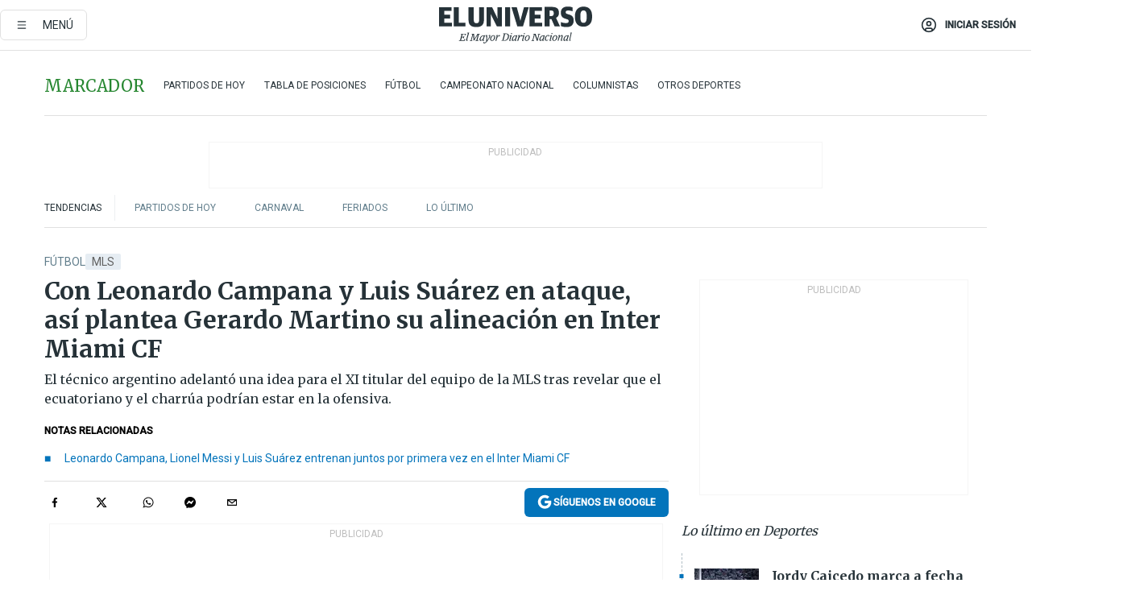

--- FILE ---
content_type: text/html; charset=utf-8
request_url: https://www.eluniverso.com/deportes/futbol/con-leonardo-campana-y-luis-suarez-en-ataque-asi-plantea-gerardo-martino-su-alineacion-en-inter-miami-cf-nota/
body_size: 91317
content:
<!DOCTYPE html><html lang="es"><head><meta name="viewport" content="width=device-width, initial-scale=1, minimum-scale=1, maximum-scale=5"/><link rel="preload" as="image" href="https://www.eluniverso.com/resizer/v2/ZT7FRN25KNC6NOGFQNVXIKRSTY.jpg?auth=55d33cd0a87722ef50161d4f63932252e90a44b3738cf03b97e6351c4474f152"/><link rel="preload" as="image" href="https://eluniverso.vteximg.com.br/arquivos/ids/170407"/><link rel="preload" as="image" href="https://eluniverso.vteximg.com.br/arquivos/ids/178212"/><link rel="preload" as="image" href="https://www.eluniverso.com/resizer/v2/QGSMWEIIQVESTP2WCU72KQN344.jpg?auth=eb6fe240fb83cf659175c5b0598e83b51373a074e8b9728ed975df5d8e9e7b9a"/><script async="" src="https://securepubads.g.doubleclick.net/tag/js/gpt.js?network-code=78858240"></script><script src="https://experience.tinypass.com/xbuilder/experience/load?aid=D8b6TuHSpu" async=""></script><script async="" src="https://www.googletagmanager.com/gtag/js?id=G-SYES0LW2K4"></script><script async="" id="xieg6Sie" src="https://cdn.viously.com/js/sdk/boot.js"></script><script async="" src="https://cdn.taboola.com/webpush/publishers/1915201/taboola-push-sdk.js"></script><script type="text/javascript" src="https://flower-ads.com/tag/eluniverso/eluniverso.js" async=""></script><meta charset="UTF-8"/><meta property="mrf:tags" content="tiponota:no_premium"/><meta name="robots" content="index, follow"/><meta name="robots" content="max-image-preview:large"/><title>Con Leonardo Campana y Luis Suárez en ataque, así plantea Gerardo Martino su alineación en Inter Miami CF | Fútbol | Deportes | El Universo</title><meta name="description" content="El técnico argentino adelantó una idea para el XI titular del equipo de la MLS tras revelar que el ecuatoriano y el charrúa podrían estar en la ofensiva."/><link rel="canonical" href="https://www.eluniverso.com/deportes/futbol/con-leonardo-campana-y-luis-suarez-en-ataque-asi-plantea-gerardo-martino-su-alineacion-en-inter-miami-cf-nota/"/><meta name="abstract" content="El técnico argentino adelantó una idea para el XI titular del equipo de la MLS tras revelar que el ecuatoriano y el charrúa podrían estar en la ofensiva."/><link rel="amphtml" href="https://www.eluniverso.com/deportes/futbol/con-leonardo-campana-y-luis-suarez-en-ataque-asi-plantea-gerardo-martino-su-alineacion-en-inter-miami-cf-nota/?outputType=amp"/><meta name="twitter:site" content="@eluniversocom"/><meta name="twitter:site:id" content="1597931854"/><meta name="twitter:creator" content="@eluniversocom"/><meta name="twitter:creator:id" content="1597931854"/><meta name="twitter:url" content="https://www.eluniverso.com/deportes/futbol/con-leonardo-campana-y-luis-suarez-en-ataque-asi-plantea-gerardo-martino-su-alineacion-en-inter-miami-cf-nota/"/><meta name="twitter:title" content="Con Leonardo Campana y Luis Suárez en ataque, así plantea Gerardo Martino su alineación en Inter Miami CF"/><meta name="twitter:description" content="El técnico argentino adelantó una idea para el XI titular del equipo de la MLS tras revelar que el ecuatoriano y el charrúa podrían estar en la ofensiva."/><meta name="twitter:image" content="https://www.eluniverso.com/resizer/v2/SLTQ3FSFXREKPLFCWELB4DJR5Y.jpg?auth=580586a798174c6664acb5f0dae83a449e3e7065e46805a1284de7d862fae56e&amp;width=1005&amp;height=670&amp;quality=75&amp;smart=true"/><meta property="twitter:card" content="summary_large_image"/><meta name="fb:admins" content="100000069041809"/><meta name="fb:app_id" content="134434890019404"/><meta name="fb:pages" content="61449504559"/><meta name="og:site_name" content="El Universo"/><meta name="og:type" content="article"/><meta name="og:locale" content="es_LA"/><meta name="article:publisher" content="https://www.facebook.com/eluniversoec"/><meta name="og:title" content="Con Leonardo Campana y Luis Suárez en ataque, así plantea Gerardo Martino su alineación en Inter Miami CF"/><meta name="og:url" content="https://www.eluniverso.com/deportes/futbol/con-leonardo-campana-y-luis-suarez-en-ataque-asi-plantea-gerardo-martino-su-alineacion-en-inter-miami-cf-nota/"/><meta name="og:description" content="El técnico argentino adelantó una idea para el XI titular del equipo de la MLS tras revelar que el ecuatoriano y el charrúa podrían estar en la ofensiva."/><meta name="og:image" content="https://www.eluniverso.com/resizer/v2/SLTQ3FSFXREKPLFCWELB4DJR5Y.jpg?auth=580586a798174c6664acb5f0dae83a449e3e7065e46805a1284de7d862fae56e&amp;width=1005&amp;height=670&amp;quality=75&amp;smart=true"/><meta name="og:updated_time" content="2024-01-14T15:26:20.382Z"/><meta name="article:section" content="Deportes"/><meta name="article:tag" content="MLS, Fútbol Internacional, Futbolistas, Inter Miami CF, Leonardo Campana, Luis Suárez, ECUADOR, Quito"/><meta name="article:published_time" content="2024-01-14T15:14:56.233Z"/><meta name="article:modified_time" content="2024-01-14T15:26:20.382Z"/><meta name="article:author" content="Redacción"/><meta name="cXenseParse:pageclass" content="article"/><meta name="cXenseParse:recs:pageclass" content="article"/><meta name="cXenseParse:pagetype" content="nota"/><meta name="cXenseParse:recs:pagetype" content="nota"/><meta name="cXenseParse:section" content="Deportes"/><meta name="cXenseParse:recs:section" content="Deportes"/><meta name="cXenseParse:subsection" content="Fútbol"/><meta name="cXenseParse:recs:subsection" content="Fútbol"/><meta name="cXenseParse:nombreTag" content="MLS"/><meta name="cXenseParse:recs:nombreTag" content="MLS"/><meta name="cXenseParse:nombreTag" content="Fútbol Internacional"/><meta name="cXenseParse:recs:nombreTag" content="Fútbol Internacional"/><meta name="cXenseParse:nombreTag" content="Futbolistas"/><meta name="cXenseParse:recs:nombreTag" content="Futbolistas"/><meta name="cXenseParse:nombreTag" content="Inter Miami CF"/><meta name="cXenseParse:recs:nombreTag" content="Inter Miami CF"/><meta name="cXenseParse:nombreTag" content="Leonardo Campana"/><meta name="cXenseParse:recs:nombreTag" content="Leonardo Campana"/><meta name="cXenseParse:nombreTag" content="Luis Suárez"/><meta name="cXenseParse:recs:nombreTag" content="Luis Suárez"/><meta name="cXenseParse:nombreTag" content="ECUADOR"/><meta name="cXenseParse:recs:nombreTag" content="ECUADOR"/><meta name="cXenseParse:nombreTag" content="Quito"/><meta name="cXenseParse:recs:nombreTag" content="Quito"/><meta name="cXenseParse:nombreTag" content="no_premium"/><meta name="cXenseParse:recs:nombreTag" content="no_premium"/><meta name="cXenseParse:author" content="marcelo-gallo"/><meta name="cXenseParse:recs:author" content="marcelo-gallo"/><meta property="mrf:tags" content="sub-section:Fútbol"/><meta property="mrf:tags" content="equiporedaccion:Redacción Deportes"/><link rel="dns-prefetch" href="https://fonts.googleapis.com"/><link rel="preconnect" href="https://fonts.gstatic.com"/><link rel="preload" as="style" href="https://fonts.googleapis.com/css2?family=Merriweather:wght@300;400;700&amp;family=Roboto:wght@300;400;500&amp;display=swap"/><link rel="preconnect" href="https://securepubads.g.doubleclick.net"/><link rel="alternate" type="application/rss+xml" title="RSS" href="https://www.eluniverso.com/arc/outboundfeeds/rss/?outputType=xml"/><link rel="preconnect" href="https://cse.google.com/" crossorigin="true"/><link rel="dns-prefetch" href="https://cse.google.com/"/><link rel="preconnect" href="https://www.googletagmanager.com/" crossorigin="true"/><link rel="dns-prefetch" href="https://www.googletagmanager.com/"/><link rel="preconnect" href="https://scdn.cxense.com/" crossorigin="true"/><link rel="dns-prefetch" href="https://scdn.cxense.com/"/><link rel="preconnect" href="https://cdn.tinypass.com/" crossorigin="true"/><link rel="dns-prefetch" href="https://cdn.tinypass.com/"/><link rel="preconnect" href="https://comcluster.cxense.com/" crossorigin="true"/><link rel="dns-prefetch" href="https://comcluster.cxense.com/"/><link rel="icon" type="image/x-icon" href="/pf/resources/icons/favicon.ico?d=879"/><link rel="apple-touch-icon" sizes="180x180" href="/pf/resources/icons/apple-touch-icon.png?d=879"/><link rel="icon" type="image/png" sizes="32x32" href="/pf/resources/icons/favicon-32x32.png?d=879"/><link rel="icon" type="image/png" sizes="16x16" href="/pf/resources/icons/favicon-16x16.png?d=879"/><link rel="manifest" href="/pf/resources/icons/site.webmanifest?d=879"/><link rel="mask-icon" href="/pf/resources/icons/safari-pinned-tab.svg?d=879" color="#084f8d"/><meta name="msapplication-TileColor" content="#084f8d"/><meta name="theme-color" content="#ffffff"/><script type="application/ld+json">{"@context":"https://schema.org","@type":"NewsArticle","mainEntityOfPage":{"@type":"WebPage","@id":"https://www.eluniverso.com/deportes/futbol/con-leonardo-campana-y-luis-suarez-en-ataque-asi-plantea-gerardo-martino-su-alineacion-en-inter-miami-cf-nota/"},"headline":"Con Leonardo Campana y Luis Suárez en ataque, así plantea Gerardo Martino su alineación en Inter Miami CF","description":"El técnico argentino adelantó una idea para el XI titular del equipo de la MLS tras revelar que el ecuatoriano y el charrúa podrían estar en la ofensiva.","articleSection":["Deportes"],"keywords":"MLS,Fútbol Internacional,Futbolistas,Inter Miami CF,Leonardo Campana,Luis Suárez,ECUADOR,Quito,no_premium","image":["https://www.eluniverso.com/resizer/v2/SLTQ3FSFXREKPLFCWELB4DJR5Y.jpg?auth=580586a798174c6664acb5f0dae83a449e3e7065e46805a1284de7d862fae56e&width=1005&height=670&quality=75&smart=true"],"datePublished":"2024-01-14T15:14:56.233Z","dateModified":"2024-01-14T15:14:56.233Z","author":[{"@type":"Person","name":"Marcelo Gallo Oña","url":"https://www.eluniverso.com/autor/marcelo-gallo/"}],"publisher":{"@type":"Organization","name":"El Universo","logo":{"@type":"ImageObject","url":"https://www.eluniverso.com/pf/resources/images/el-universo-meta-logo.jpg?d=638"}},"articleBody":"Con los primeros movimientos de pretemporada con<a href=\"https://www.eluniverso.com/temas/inter-miami-cf/\" target=\"_blank\"><b> Inter Miami CF</b></a>, el técnico <b>Gerardo Martino empieza a delinear lo que sería el equipo ideal </b>para afrontar los diferentes torneos este 2024.En la conformación de su escuadra,<i> Tata</i><i><b> </b></i><b>adelantó lo que sería su línea de ataque, con presencia del ecuatoriano Leonardo Campana y la llegada del uruguayo Luis Suárez</b>, con espacio para los dos, un cambio a lo que presentó en 2023, cuando se manejó con un punta.Entre las interrogantes planteadas en conferencia de prensa al entrenador estuvo la relacionada a la conformación de su <b>ataque, bloque para el que para esta temporada incluyó al uruguayo Suárez,</b> una de las figuras que se suman a la MLS.“Tenemos <b>dos delanteros de altísima calidad </b>como Luis Suárez y Leonardo Campana. <b>Es posible que el equipo tenga posibilidades de juntar a ambos al mismo tiempo</b>”, dijo el técnico argentino.También el estratega comentó lo que sería su<b> sistema defensivo</b>, para el que dejó abierta la opción de jugar con dos o tres defensores centrales.<b>“Hemos trabajado con línea de tres, pero no quiero cerrarme a jugar de esa manera”,</b> adelantó.En  <b>medio campo</b> comentó que ante la salida de jugadores cedidos a sus selecciones puede quedar el equipo descompensado por estas ausencias, <b>“por lo que algún jugador en esa zona podría llegar a faltar”</b>, indicó Martino, con opción para buscar más fichajes.Con un panorama abierto para el lucimiento de toda la plantilla, <b>Inter Miami trabajó el sábado  por primera vez con todas sus figuras</b>, los españoles Sergio Busquets, Jordi Alba, el argentino Lionel Messi y el recién llegado Luis Suárez.Hay espacio para todos, “pero <b>los lugares se ganan en el entrenamiento</b>”, dijo el estratega que por las múltiples competiciones del equipo este año tiene en mente alternabilidad en el equipo.“Hay demasiados partidos como para poder pensar en que <b>absolutamente todos pueden llegar a tener su oportunidad</b>”, apuntó. (D)","isAccessibleForFree":true}</script><script type="application/ld+json">{"@context":"https://schema.org","@type":"BreadcrumbList","itemListElement":[{"@type":"ListItem","position":1,"name":"home","item":"https://www.eluniverso.com"},{"@type":"ListItem","position":2,"name":"Deportes","item":"https://www.eluniverso.com/deportes"},{"@type":"ListItem","position":3,"name":"Fútbol","item":"https://www.eluniverso.com/deportes/futbol"},{"@type":"ListItem","position":4,"name":"Con Leonardo Campana y Luis Suárez en ataque, así plantea Gerardo Martino su alineación en Inter Miami CF"}]}</script><script type="application/javascript" id="polyfill-script">if(!Array.prototype.includes||!(window.Object && window.Object.assign)||!window.Promise||!window.Symbol||!window.fetch){document.write('<script type="application/javascript" src="/pf/dist/engine/polyfill.js?d=879&mxId=00000000" defer=""><\/script>')}</script><script id="fusion-engine-react-script" type="application/javascript" src="/pf/dist/engine/react.js?d=879&amp;mxId=00000000" defer=""></script><script id="fusion-engine-combinations-script" type="application/javascript" src="/pf/dist/components/combinations/default.js?d=879&amp;mxId=00000000" defer=""></script><link id="fusion-template-styles" rel="stylesheet" type="text/css" href="/pf/dist/components/combinations/default.css?d=879&amp;mxId=00000000"/><style data-styled="" data-styled-version="5.3.11">.fSVJiK{font-family:'Roboto',sans-serif;font-size:14px;padding-top:0.5rem;}/*!sc*/
data-styled.g17[id="sc-pye9px"]{content:"fSVJiK,"}/*!sc*/
</style><style>.svg-inline--fa,svg:not(:root).svg-inline--fa{overflow:visible}.svg-inline--fa{display:inline-block;font-size:inherit;height:1em;vertical-align:-.13em}.fa-lg{font-size:1.33em;line-height:.75em;vertical-align:-.07em}.fa-sm{font-size:.88em}html{overflow-x:hidden}#app-container .menublue{background-color:#0374bb;position:fixed}#app-container .menugray{background-color:#ebedf1;position:fixed}#app-container .menugray header{background-color:#ffbe00;border-radius:5px;margin-left:1rem;margin-right:1rem}#app-container .prose-text{word-break:break-word}#app-container .embeded-image img{margin:0}#app-container .embeded-image .img-content{margin-left:auto;margin-right:auto}.grecaptcha-badge{visibility:hidden}.swiper{height:100%;overflow:hidden;position:relative;width:100%}.swiper-vertical>.swiper-wrapper{flex-direction:column}.swiper-wrapper{box-sizing:content-box;display:flex;height:100%;position:relative;transition-property:transform;transition-timing-function:var(    --swiper-wrapper-transition-timing-function,initial  );width:100%;z-index:1}.swiper-android .swiper-slide,.swiper-wrapper{transform:translateZ(0)}.swiper-horizontal{touch-action:pan-y}.swiper-vertical{touch-action:pan-x}.swiper-slide{flex-shrink:0;transition-property:transform}.swiper-slide-invisible-blank{visibility:hidden}.swiper-autoheight,.swiper-autoheight .swiper-slide{height:auto}.swiper-autoheight .swiper-wrapper{align-items:flex-start;transition-property:transform,height}.swiper-backface-hidden .swiper-slide{-webkit-backface-visibility:hidden;backface-visibility:hidden;transform:translateZ(0)}.swiper-button-disabled svg{opacity:.3}.swiper-button{height:2.5rem;line-height:2.5rem;width:2.5rem}.prose{color:#263238;max-width:65ch}.prose [class~=lead]{color:#4b5563;font-size:1.25em;line-height:1.6;margin-bottom:1.2em;margin-top:1.2em}.prose a{color:#111827;font-weight:500;text-decoration:none}.prose strong{color:#111827;font-weight:600}.prose ol[type=A]{--list-counter-style:upper-alpha}.prose ol[type=a]{--list-counter-style:lower-alpha}.prose ol[type=A s]{--list-counter-style:upper-alpha}.prose ol[type=a s]{--list-counter-style:lower-alpha}.prose ol[type=I]{--list-counter-style:upper-roman}.prose ol[type=i]{--list-counter-style:lower-roman}.prose ol[type=I s]{--list-counter-style:upper-roman}.prose ol[type=i s]{--list-counter-style:lower-roman}.prose ol[type="1"]{--list-counter-style:decimal}.prose ol>li{padding-left:1.75em;position:relative}.prose ol>li:before{color:#6b7280;content:counter(list-item,var(--list-counter-style,decimal)) ".";font-weight:400;left:0;position:absolute}.prose ul>li{padding-bottom:.5rem;padding-left:1rem;padding-top:.5rem;position:relative}.prose ul>li:before{background-color:#455a64;border-radius:0;content:"";height:.3rem;left:.25em;position:absolute;top:1.3rem;width:.3rem}.prose hr{border-color:#e5e7eb;border-top-width:1px;margin-bottom:3em;margin-top:3em}.prose blockquote{border-left-color:#e5e7eb;border-left-width:.25rem;color:#111827;font-style:italic;font-weight:500;margin-bottom:1.6em;margin-top:1.6em;padding-left:1em;quotes:"\201C" "\201D" "\2018" "\2019"}.prose blockquote p:first-of-type:before{content:open-quote}.prose blockquote p:last-of-type:after{content:close-quote}.prose h1{color:#111827;font-size:2.25em;font-weight:800;line-height:1.1111111;margin-bottom:.8888889em;margin-top:0}.prose h2{color:#111827;font-size:1.5em;font-weight:700;line-height:1.3333333;margin-bottom:1em;margin-top:2em}.prose h3{font-size:1.25em;line-height:1.6;margin-bottom:.6em;margin-top:1.6em}.prose h3,.prose h4{color:#111827;font-weight:600}.prose h4{line-height:1.5;margin-bottom:.5em;margin-top:1.5em}.prose figure figcaption{color:#6b7280;font-size:.875em;line-height:1.4285714;margin-top:.8571429em}.prose code{color:#111827;font-size:.875em;font-weight:600}.prose code:after,.prose code:before{content:"`"}.prose a code{color:#111827}.prose pre{background-color:#1f2937;border-radius:.375rem;color:#e5e7eb;font-size:.875em;line-height:1.7142857;margin-bottom:1.7142857em;margin-top:1.7142857em;overflow-x:auto;padding:.8571429em 1.1428571em}.prose pre code{background-color:transparent;border-radius:0;border-width:0;color:inherit;font-family:inherit;font-size:inherit;font-weight:400;line-height:inherit;padding:0}.prose pre code:after,.prose pre code:before{content:none}.prose table{font-size:.875em;line-height:1.7142857;margin-bottom:2em;margin-top:2em;table-layout:auto;text-align:left;width:100%}.prose thead{border-bottom-color:#d1d5db;border-bottom-width:1px;color:#111827;font-weight:600}.prose thead th{padding-bottom:.5714286em;padding-left:.5714286em;padding-right:.5714286em;vertical-align:bottom}.prose tbody tr{border-bottom-color:#e5e7eb;border-bottom-width:1px}.prose tbody tr:last-child{border-bottom-width:0}.prose tbody td{padding:.5714286em;vertical-align:top}.prose{font-size:1rem;line-height:1.75}.prose p{margin-bottom:1.25em;margin-top:1.25em}.prose figure,.prose img,.prose video{margin-bottom:2em;margin-top:2em}.prose figure>*{margin-bottom:0;margin-top:0}.prose h2 code{font-size:.875em}.prose h3 code{font-size:.9em}.prose ol,.prose ul{margin-bottom:1.25em;margin-top:1.25em}.prose li{margin-bottom:.5em;margin-top:.5em}.prose>ul>li p{margin-bottom:.75em;margin-top:.75em}.prose>ul>li>:first-child{margin-top:1.25em}.prose>ul>li>:last-child{margin-bottom:1.25em}.prose ol ol,.prose ol ul,.prose ul ol,.prose ul ul{margin-bottom:.75em;margin-top:.75em}.prose h2+*,.prose h3+*,.prose h4+*,.prose hr+*{margin-top:0}.prose thead th:first-child{padding-left:0}.prose thead th:last-child{padding-right:0}.prose tbody td:first-child{padding-left:0}.prose tbody td:last-child{padding-right:0}.prose>:first-child{margin-top:0}.prose>:last-child{margin-bottom:0}.prose-lg{font-size:1.125rem;line-height:1.7777778}.prose-lg p{margin-bottom:1.3333333em;margin-top:1.3333333em}.prose-lg [class~=lead]{font-size:1.2222222em;line-height:1.4545455;margin-bottom:1.0909091em;margin-top:1.0909091em}.prose-lg blockquote{margin-bottom:1.6666667em;margin-top:1.6666667em;padding-left:1em}.prose-lg h1{font-size:2.6666667em;line-height:1;margin-bottom:.8333333em;margin-top:0}.prose-lg h2{font-size:1.6666667em;line-height:1.3333333;margin-bottom:1.0666667em;margin-top:1.8666667em}.prose-lg h3{font-size:1.3333333em;line-height:1.5;margin-bottom:.6666667em;margin-top:1.6666667em}.prose-lg h4{line-height:1.5555556;margin-bottom:.4444444em;margin-top:1.7777778em}.prose-lg figure,.prose-lg img,.prose-lg video{margin-bottom:1.7777778em;margin-top:1.7777778em}.prose-lg figure>*{margin-bottom:0;margin-top:0}.prose-lg figure figcaption{font-size:.8888889em;line-height:1.5;margin-top:1em}.prose-lg code{font-size:.8888889em}.prose-lg h2 code{font-size:.8666667em}.prose-lg h3 code{font-size:.875em}.prose-lg pre{border-radius:.375rem;font-size:.8888889em;line-height:1.75;margin-bottom:2em;margin-top:2em;padding:1em 1.5em}.prose-lg ul{margin-bottom:1.3333333em;margin-top:1.3333333em}.prose-lg li{margin-bottom:.6666667em;margin-top:.6666667em}.prose-lg ul>li{padding-left:1rem}.prose-lg ul>li:before{height:.3rem;left:.25em;top:1.3rem;width:.3rem}.prose-lg>ul>li p{margin-bottom:.8888889em;margin-top:.8888889em}.prose-lg>ul>li>:first-child{margin-top:1.3333333em}.prose-lg>ul>li>:last-child{margin-bottom:1.3333333em}.prose-lg ol ol,.prose-lg ol ul,.prose-lg ul ol,.prose-lg ul ul{margin-bottom:.8888889em;margin-top:.8888889em}.prose-lg hr{margin-bottom:3.1111111em;margin-top:3.1111111em}.prose-lg h2+*,.prose-lg h3+*,.prose-lg h4+*,.prose-lg hr+*{margin-top:0}.prose-lg table{font-size:.8888889em;line-height:1.5}.prose-lg thead th{padding-bottom:.75em;padding-left:.75em;padding-right:.75em}.prose-lg thead th:first-child{padding-left:0}.prose-lg thead th:last-child{padding-right:0}.prose-lg tbody td{padding:.75em}.prose-lg tbody td:first-child{padding-left:0}.prose-lg tbody td:last-child{padding-right:0}.prose-lg>:first-child{margin-top:0}.prose-lg>:last-child{margin-bottom:0}#clickio-splash-list{left:0;min-height:1px;right:auto;width:100%}#clickio-splash-iframe{margin:0;min-width:100%;opacity:0;overflow:visible}#clickio-splash-iframe,#clickio-splash-list{bottom:-100px;position:fixed;top:100vh;z-index:-1}#clickio-splash-iframe:not([height="100"]){bottom:0;max-height:100%;max-width:100%;opacity:1;top:0;z-index:2147483647}#clickio-splash-list:has(#clickio-splash-iframe:not([height="100"])){z-index:2147483647}#clickio-splash-list:has(#clickio-splash-iframe[height="100"][width="0"]){display:none}#clickio-splash-iframe[height="100"][width="0"]{display:none}.prose [data-oembed-type=youtube]{height:0;padding-bottom:56.25%;position:relative}.prose [data-oembed-type=youtube] iframe{height:100%;left:0;position:absolute;top:0;width:100%}.prose .gallery figure,.prose .gallery img,.prose .related figure,.prose .related img{margin:0}.prose .gallery-wrapper h3{margin-top:0}.prose .related h2{font-size:.875rem;line-height:1.25rem;margin:0}.prose .related figure,.prose .related img{margin:0}.prose .dropcap-letter:first-letter{float:left;font-family:Merriweather,serif;font-size:3rem;font-weight:700;line-height:50px;line-height:1;margin-right:.5rem;--tw-text-opacity:1;color:rgb(38 50 56/var(--tw-text-opacity,1))}.prose .prose-list a,.prose p a,.prose table a{--tw-border-opacity:1;border-color:rgb(207 216 220/var(--tw-border-opacity,1));--tw-text-opacity:1;border-bottom-width:1px;color:rgb(3 116 187/var(--tw-text-opacity,1));padding-bottom:2px;text-decoration:none}#figCaptionOfImage.premium-hero{background:linear-gradient(180deg,hsla(0,0%,5%,0) 5%,hsla(0,0%,5%,.6) 50%);padding:30px 15% 20px;text-shadow:0 0 3px #000}@media(max-width:640px){#figCaptionOfImage.premium-hero{background:#e0e0e0;color:#616161;font-size:14px;font-weight:400;line-height:1.5;padding:10px;text-shadow:none}}#figCaptionOfImage.jaimejarrin-hero{left:44%;position:absolute;top:42%;width:50%;z-index:1}amp-carousel>div>div:first-child{scrollbar-width:none}amp-carousel>div>div:first-child::-webkit-scrollbar{display:none}.amp-carousel-button{border-radius:9999px;--tw-bg-opacity:1;background-color:rgb(255 255 255/var(--tw-bg-opacity,1));font-size:1.125rem;line-height:1.75rem;--tw-text-opacity:1;color:rgb(38 50 56/var(--tw-text-opacity,1));--tw-shadow:0 1px 3px 0 rgba(0,0,0,.1),0 1px 2px -1px rgba(0,0,0,.1);--tw-shadow-colored:0 1px 3px 0 var(--tw-shadow-color),0 1px 2px -1px var(--tw-shadow-color);box-shadow:var(--tw-ring-offset-shadow,0 0 #0000),var(--tw-ring-shadow,0 0 #0000),var(--tw-shadow)}.amp-carousel-button-prev{background-image:url(/home/circleci/repo/resources/dist69f9e44fb494ae19baa7.svg?d=879&mxId=00000000);margin-left:.5rem}.amp-carousel-button-next{background-image:url(/home/circleci/repo/resources/diste6faa6709a150adf8cab.svg?d=879&mxId=00000000);margin-right:.5rem}@media(min-width:1024px){#app-container .article-body .related-posts{margin-left:1.5rem}#app-container .related-posts .card .card-content{margin:0}#app-container .space-y-3 .related-posts{margin-bottom:1rem;margin-top:0}.related-posts{float:right;width:35%}.related-posts .card-image{display:none}}#app-container .article-body h2{font-size:1.3rem;line-height:1.5rem}#app-container .article-body h3{font-size:1.25rem;line-height:1.5rem}#app-container .article-body h4{font-size:1.125rem;line-height:1.5rem}@media only screen and (max-width:667px){#app-container .article-body h2{font-size:1.25rem;line-height:1.75rem}#app-container .article-body h3{font-size:1.125rem;line-height:1.75rem}#app-container .article-body h4{font-size:1rem;line-height:1.5rem}}.related-posts{grid-row:3}.related-posts .card:last-child{border-bottom:0}.related-header-body li{margin-bottom:10px;padding-left:25px;position:relative}.related-header-body li:before{content:"■";left:0;margin-right:15px;position:absolute;width:6px}.feature-active-campaign input[type=date],.feature-active-campaign input[type=email],.feature-active-campaign input[type=text]{border-radius:0;border-width:1px;--tw-border-opacity:1;border-color:rgb(224 224 224/var(--tw-border-opacity,1));font-family:Roboto,sans-serif;padding:.5rem}.feature-active-campaign ._form-title{border-bottom-width:1px;--tw-border-opacity:1;border-color:rgb(224 224 224/var(--tw-border-opacity,1));font-family:Merriweather,serif;font-size:1.125rem;font-style:italic;font-weight:400;line-height:1.75rem;padding-bottom:.5rem}.feature-active-campaign ._html-code{font-family:Roboto,sans-serif;font-size:1rem;line-height:1.5rem}.feature-active-campaign ._html-code p{margin-bottom:1rem}.feature-active-campaign label._form-label{display:none}.feature-active-campaign ._form-content{display:flex;flex-wrap:wrap}.feature-active-campaign ._form_element{margin-bottom:1rem;margin-right:.5rem}.feature-active-campaign ._form_element._clear{flex-shrink:0;margin-right:0;width:100%}.feature-active-campaign button{--tw-bg-opacity:1;background-color:rgb(3 116 187/var(--tw-bg-opacity,1));font-family:Roboto,sans-serif;padding:.5rem 1rem;text-transform:uppercase;--tw-text-opacity:1;color:rgb(255 255 255/var(--tw-text-opacity,1))}.feature-active-campaign.fields-col ._button-wrapper,.feature-active-campaign.fields-col ._form_element{flex-shrink:0;margin-right:0;width:100%}.feature-active-campaign.text-left ._form-content{justify-content:flex-start}.feature-active-campaign.text-left ._button-wrapper,.feature-active-campaign.text-left ._form_element{text-align:left}.feature-active-campaign.text-center ._form-content{justify-content:center}.feature-active-campaign.text-right ._form-content{justify-content:flex-end}.feature-active-campaign.text-right ._button-wrapper,.feature-active-campaign.text-right ._form_element{text-align:right}.card.gallery .card-image .icon,.card.video .card-image .icon{left:50%;top:50%;transform:translate(-50%,-50%)}.card.gallery .card-image:hover .icon,.card.video .card-image:hover .icon{opacity:.5}.card .author strong:after{content:","}.card .author strong:last-child:after{content:""}.sidemenu a{display:block;font-family:Roboto,sans-serif;font-size:.75rem;line-height:1rem;outline:2px solid transparent;outline-offset:2px;padding-bottom:1rem;padding-top:1rem;text-transform:uppercase}amp-accordion .accordion-heading:focus svg{transform:rotate(90deg)}.gcse-search-wrap .gsc-search-box{margin-bottom:1rem}.gcse-search-wrap .gsc-input-box{border-radius:0}.gcse-search-wrap .gsc-control-cse{background-color:transparent}.gcse-search-wrap .gsc-result{background-color:transparent;padding-bottom:1rem;padding-top:1rem}.gcse-search-wrap .gs-visibleUrl{font-family:Roboto,sans-serif;--tw-text-opacity:1;color:rgb(96 125 139/var(--tw-text-opacity,1))}.gcse-search-wrap .gsc-tabsArea{border-radius:0;border-width:0;margin-bottom:1rem}.gcse-search-wrap .gsc-tabHeader{font-family:Roboto,sans-serif}.gcse-search-wrap .gs-title{font-weight:700;margin-bottom:.5rem}.gcse-search-wrap .gs-title b{--tw-bg-opacity:1;background-color:rgb(230 237 243/var(--tw-bg-opacity,1))}.gcse-search-wrap .gsc-url-top{margin-bottom:.5rem}.gcse-search-wrap .gs-image{display:block}.gcse-search-wrap .gs-promotion-image-box,.gcse-search-wrap .gs-web-image-box{margin-right:1rem;width:80px}@media (min-width:768px){.gcse-search-wrap .gs-promotion-image-box,.gcse-search-wrap .gs-web-image-box{width:150px}}.gcse-search-wrap .gs-promotion-image-box .gs-image,.gcse-search-wrap .gs-web-image-box .gs-image{margin-left:auto;margin-right:auto;max-width:80px}@media (min-width:768px){.gcse-search-wrap .gs-promotion-image-box .gs-image,.gcse-search-wrap .gs-web-image-box .gs-image{max-width:150px}}.gcse-search-wrap .gsc-table-result{display:flex}.gcse-search-wrap .gs-snippet{font-size:.875rem;line-height:1.25rem}.gcse-search-wrap .gsc-results .gsc-cursor-box{display:flex;justify-content:center;margin-bottom:2rem;margin-top:2rem}.gcse-search-wrap .gsc-results .gsc-cursor-box .gsc-cursor-page{background-color:transparent;font-family:Roboto,sans-serif;outline:none;padding:.5rem 1rem;--tw-text-opacity:1;color:rgb(38 50 56/var(--tw-text-opacity,1));text-decoration-line:none}.gcse-search-wrap .gsc-results .gsc-cursor-box .gsc-cursor-page:hover{font-weight:700;text-decoration-line:none}.gcse-search-wrap .gsc-results .gsc-cursor-box .gsc-cursor-current-page{border-width:1px;--tw-border-opacity:1;border-color:rgb(3 116 187/var(--tw-border-opacity,1));--tw-text-opacity:1;color:rgb(3 116 187/var(--tw-text-opacity,1))}.gcse-search-wrap a,.gcse-search-wrap b,.gcse-search-wrap div{font-family:Merriweather,serif}.gcse-search-wrap .gsc-above-wrapper-area,.gcse-search-wrap .gsc-above-wrapper-area a,.gcse-search-wrap .gsc-above-wrapper-area b,.gcse-search-wrap .gsc-above-wrapper-area div{font-family:Roboto,sans-serif}.gcse-search-wrap .gsc-search-button{outline:none;--tw-bg-opacity:1;background-color:rgb(3 116 187/var(--tw-bg-opacity,1));padding:.5rem}.gcse-search-wrap .gcsc-more-maybe-branding-root{display:none}.gsc-expansionArea .gsc-webResult.gsc-result{border-color:#e2e8f0;border-width:1px 0 0}amp-social-share.facebook-messenger{background-color:transparent;background-image:url(/home/circleci/repo/resources/distb326b8cda9737613ab0d.svg?d=879&mxId=00000000);background-position:50%;background-repeat:no-repeat;background-size:80%}amp-social-share.rounded{background-color:transparent;filter:invert(1)}.feature-taboola{margin:0}.feature-taboola .trc_rbox_header.trc_rbox_border_elm{border-bottom-width:1px;border-style:solid;--tw-border-opacity:1;border-color:rgb(207 216 220/var(--tw-border-opacity,1));padding-bottom:.5rem}.feature-taboola .trc_rbox_header .trc_rbox_header_span{font-family:Merriweather,serif;font-size:1rem;font-style:italic;font-weight:400;line-height:1.5rem;--tw-text-opacity:1;color:rgb(38 50 56/var(--tw-text-opacity,1))}.feature-taboola .trc_rbox_outer{margin-top:2rem}.feature-taboola .videoCube .video-label-box .video-title{font-family:Merriweather,serif;font-size:1rem;font-weight:700;line-height:1.5rem;margin:0;--tw-text-opacity:1;color:rgb(38 50 56/var(--tw-text-opacity,1))}.feature-taboola .videoCube .video-label-box .video-title:hover{--tw-text-opacity:1;color:rgb(3 116 187/var(--tw-text-opacity,1));text-decoration-line:none}.feature-taboola .videoCube.syndicatedItem .branding{font-family:Roboto,sans-serif;font-size:.75rem;font-weight:400;line-height:1rem;--tw-text-opacity:1;color:rgb(97 97 97/var(--tw-text-opacity,1))}.feature-taboola .videoCube .thumbBlock_holder{margin-bottom:1rem}#tbl-next-up .trc_related_container{margin-top:2em}#tbl-next-up .trc_related_container .blend-next-up-a .video-label,#tbl-next-up .trc_related_container .blend-next-up-a .video-title{font-family:Merriweather,serif}#tbl-next-up .trc_related_container .blend-next-up-a .branding{font-family:Roboto,sans-serif}#tbl-next-up .trc_related_container .tbl-read-next-btn{font-family:Roboto,sans-serif;text-transform:uppercase;--tw-text-opacity:1;color:rgb(3 116 187/var(--tw-text-opacity,1))}#tbl-next-up .trc_related_container .tbl-read-next-btn:hover{background:none;--tw-text-opacity:1;color:rgb(94 146 243/var(--tw-text-opacity,1))}#tbl-next-up .trc_related_container .video-title{font-family:Merriweather,serif}.offer-container-component{background:linear-gradient(180deg,#fcf1df,#e3e7e8)}@media (min-width:640px){.tag-result-list{-moz-columns:2;column-count:2}}.feed li{border-color:#eee}.feed.feed-ranking{counter-reset:rank-counter}.feed.feed-ranking li{counter-increment:rank-counter;min-height:2rem;padding-left:3rem}.feed.feed-ranking li:before{content:counter(rank-counter);font-size:3rem;font-style:italic;font-weight:500;left:0;line-height:1;position:absolute;--tw-text-opacity:1;color:rgb(207 216 220/var(--tw-text-opacity,1));top:50%;transform:translateY(-50%)}.feed.feed-chronology{padding-left:1rem}.feed.feed-chronology:before{border-left-width:1px;border-style:dashed;content:"";height:100%;left:0;position:absolute;top:0;--tw-border-opacity:1;border-color:rgb(176 190 197/var(--tw-border-opacity,1));width:1px}.feed.feed-chronology li:before{box-sizing:border-box;content:"";left:0;margin-left:-1rem;position:absolute;--tw-bg-opacity:1;background-color:rgb(3 116 187/var(--tw-bg-opacity,1));height:5px;top:1.6rem;transform:translateX(-50%);width:5px}.feed.feed-comments li{padding-left:4rem}.feed.feed-comments li:before{content:url(/home/circleci/repo/resources/dist58d0c393cbec7969aa40.svg?d=879&mxId=00000000);display:block;height:3rem;left:0;position:absolute;top:50%;transform:translateY(-50%);width:3rem}.feed.feed-comments li .card{justify-content:center;min-height:5rem}button.gallery-close-button{color:#fff}.view-more-images{background:linear-gradient(rgba(0,0,0,.4),rgba(0,0,0,.8));z-index:1}.gallery img{-o-object-fit:cover;object-fit:cover}.search-box-wrap,.search-box-wrap .input-wrap{transition:width .3s ease,padding .3s ease}.search-box-wrap .input-wrap{height:0;overflow:hidden;width:0}.search-box-wrap .input-wrap.open{height:auto;width:16rem}.search-box-wrap .gsc-search-button-v2,.search-box-wrap .gsc-search-button-v2:focus,.search-box-wrap .gsc-search-button-v2:hover{background-color:#fff;border:1px solid #e1e1e1;outline:none;padding:10px}.search-box-wrap .gsc-search-button-v2 svg,.search-box-wrap .gsc-search-button-v2:focus svg,.search-box-wrap .gsc-search-button-v2:hover svg{color:#000;fill:currentcolor}*,:after,:before{--tw-border-spacing-x:0;--tw-border-spacing-y:0;--tw-translate-x:0;--tw-translate-y:0;--tw-rotate:0;--tw-skew-x:0;--tw-skew-y:0;--tw-scale-x:1;--tw-scale-y:1;--tw-pan-x: ;--tw-pan-y: ;--tw-pinch-zoom: ;--tw-scroll-snap-strictness:proximity;--tw-gradient-from-position: ;--tw-gradient-via-position: ;--tw-gradient-to-position: ;--tw-ordinal: ;--tw-slashed-zero: ;--tw-numeric-figure: ;--tw-numeric-spacing: ;--tw-numeric-fraction: ;--tw-ring-inset: ;--tw-ring-offset-width:0px;--tw-ring-offset-color:#fff;--tw-ring-color:rgba(3,116,187,.5);--tw-ring-offset-shadow:0 0 #0000;--tw-ring-shadow:0 0 #0000;--tw-shadow:0 0 #0000;--tw-shadow-colored:0 0 #0000;--tw-blur: ;--tw-brightness: ;--tw-contrast: ;--tw-grayscale: ;--tw-hue-rotate: ;--tw-invert: ;--tw-saturate: ;--tw-sepia: ;--tw-drop-shadow: ;--tw-backdrop-blur: ;--tw-backdrop-brightness: ;--tw-backdrop-contrast: ;--tw-backdrop-grayscale: ;--tw-backdrop-hue-rotate: ;--tw-backdrop-invert: ;--tw-backdrop-opacity: ;--tw-backdrop-saturate: ;--tw-backdrop-sepia: ;--tw-contain-size: ;--tw-contain-layout: ;--tw-contain-paint: ;--tw-contain-style: }::backdrop{--tw-border-spacing-x:0;--tw-border-spacing-y:0;--tw-translate-x:0;--tw-translate-y:0;--tw-rotate:0;--tw-skew-x:0;--tw-skew-y:0;--tw-scale-x:1;--tw-scale-y:1;--tw-pan-x: ;--tw-pan-y: ;--tw-pinch-zoom: ;--tw-scroll-snap-strictness:proximity;--tw-gradient-from-position: ;--tw-gradient-via-position: ;--tw-gradient-to-position: ;--tw-ordinal: ;--tw-slashed-zero: ;--tw-numeric-figure: ;--tw-numeric-spacing: ;--tw-numeric-fraction: ;--tw-ring-inset: ;--tw-ring-offset-width:0px;--tw-ring-offset-color:#fff;--tw-ring-color:rgba(3,116,187,.5);--tw-ring-offset-shadow:0 0 #0000;--tw-ring-shadow:0 0 #0000;--tw-shadow:0 0 #0000;--tw-shadow-colored:0 0 #0000;--tw-blur: ;--tw-brightness: ;--tw-contrast: ;--tw-grayscale: ;--tw-hue-rotate: ;--tw-invert: ;--tw-saturate: ;--tw-sepia: ;--tw-drop-shadow: ;--tw-backdrop-blur: ;--tw-backdrop-brightness: ;--tw-backdrop-contrast: ;--tw-backdrop-grayscale: ;--tw-backdrop-hue-rotate: ;--tw-backdrop-invert: ;--tw-backdrop-opacity: ;--tw-backdrop-saturate: ;--tw-backdrop-sepia: ;--tw-contain-size: ;--tw-contain-layout: ;--tw-contain-paint: ;--tw-contain-style: }/*! tailwindcss v3.4.18 | MIT License | https://tailwindcss.com*/*,:after,:before{border:0 solid;box-sizing:border-box}:after,:before{--tw-content:""}:host,html{line-height:1.5;-webkit-text-size-adjust:100%;font-family:ui-sans-serif,system-ui,sans-serif,Apple Color Emoji,Segoe UI Emoji,Segoe UI Symbol,Noto Color Emoji;font-feature-settings:normal;font-variation-settings:normal;-moz-tab-size:4;-o-tab-size:4;tab-size:4;-webkit-tap-highlight-color:transparent}body{line-height:inherit;margin:0}hr{border-top-width:1px;color:inherit;height:0}abbr:where([title]){-webkit-text-decoration:underline dotted;text-decoration:underline dotted}h1,h2,h3,h4,h5,h6{font-size:inherit;font-weight:inherit}a{color:inherit;text-decoration:inherit}b,strong{font-weight:bolder}code,kbd,pre,samp{font-family:ui-monospace,SFMono-Regular,Menlo,Monaco,Consolas,Liberation Mono,Courier New,monospace;font-feature-settings:normal;font-size:1em;font-variation-settings:normal}small{font-size:80%}sub,sup{font-size:75%;line-height:0;position:relative;vertical-align:baseline}sub{bottom:-.25em}sup{top:-.5em}table{border-collapse:collapse;border-color:inherit;text-indent:0}button,input,optgroup,select,textarea{color:inherit;font-family:inherit;font-feature-settings:inherit;font-size:100%;font-variation-settings:inherit;font-weight:inherit;letter-spacing:inherit;line-height:inherit;margin:0;padding:0}button,select{text-transform:none}button,input:where([type=button]),input:where([type=reset]),input:where([type=submit]){-webkit-appearance:button;background-color:transparent;background-image:none}:-moz-focusring{outline:auto}:-moz-ui-invalid{box-shadow:none}progress{vertical-align:baseline}::-webkit-inner-spin-button,::-webkit-outer-spin-button{height:auto}[type=search]{-webkit-appearance:textfield;outline-offset:-2px}::-webkit-search-decoration{-webkit-appearance:none}::-webkit-file-upload-button{-webkit-appearance:button;font:inherit}summary{display:list-item}blockquote,dd,dl,figure,h1,h2,h3,h4,h5,h6,hr,p,pre{margin:0}fieldset{margin:0}fieldset,legend{padding:0}menu,ol,ul{list-style:none;margin:0;padding:0}dialog{padding:0}textarea{resize:vertical}input::-moz-placeholder,textarea::-moz-placeholder{color:#9ca3af;opacity:1}input::placeholder,textarea::placeholder{color:#9ca3af;opacity:1}[role=button],button{cursor:pointer}:disabled{cursor:default}audio,canvas,embed,iframe,img,object,svg,video{display:block;vertical-align:middle}img,video{height:auto;max-width:100%}[hidden]:where(:not([hidden=until-found])){display:none}.\!container{margin-left:auto;margin-right:auto;width:100%}.container{margin-left:auto;margin-right:auto;width:100%}@media (min-width:640px){.\!container{max-width:640px}.container{max-width:640px}}@media (min-width:768px){.\!container{max-width:768px}.container{max-width:768px}}@media (min-width:1024px){.\!container{max-width:1024px}.container{max-width:1024px}}@media (min-width:1280px){.\!container{max-width:1280px}.container{max-width:1280px}}.badge{background-color:#e6edf3;border-radius:.125rem;box-sizing:border-box;color:#616161;font-family:Roboto,sans-serif;line-height:1.6;padding:0 .5rem;text-transform:uppercase}.badge-warning{background-color:#fbc02d}.badge-danger{background-color:#d32f2f}.button{background-color:#e6edf3;border-radius:.375rem;box-sizing:border-box;cursor:pointer;font-family:Roboto,sans-serif;outline:none;text-decoration:none;text-transform:uppercase}.button:disabled{cursor:not-allowed;pointer-events:all}.button-primary{background-color:#0374bb;border:1px solid #0374bb;color:#fff}.button-primary:hover{background-color:#0196d8}.button-primary:focus{background-color:#0374bb;border-color:#0196d8}.button-primary:active{background-color:#087ec5}.button-primary:disabled{background-color:#1b7ebb;border-color:#1b7ebb;color:#fff}.button-secondary{background-color:#fff;border:solid #0374bb;color:#0374bb}.button-secondary:focus,.button-secondary:hover{background-color:#e6edf3}.button-secondary:active{background-color:#1b7ebb}.button-secondary:disabled{border-color:#1b7ebb}.button-tertiary{background-color:#fff;border:1px solid #e0e0e0;color:#263238}.button-tertiary:focus,.button-tertiary:hover{background-color:#eceff1}.button-tertiary:active{background-color:#cfd8dc}.button-tertiary:disabled{bordercolor:#b0bec5}.button-destructive{background-color:#d32f2f;border:solid #d32f2f;color:#fff}.button-destructive:hover{background-color:#9a0007}.button-destructive:focus{background-color:#d32f2f;border-color:#9a0007}.button-destructive:active{background-color:#9a0007}.button-destructive:disabled{background-color:#f7d6d5;bordercolor:#f7d6d5;color:#fff}.button-ghost{background-color:transparent;border-color:transparent;color:#0374bb}.button-ghost:focus,.button-ghost:hover{background-color:#e6edf3}.button-ghost:active{background-color:#1b7ebb}.button-special{background-color:transparent;border-color:#fff;color:#fff}.sr-only{height:1px;margin:-1px;overflow:hidden;padding:0;position:absolute;width:1px;clip:rect(0,0,0,0);border-width:0;white-space:nowrap}.pointer-events-none{pointer-events:none}.visible{visibility:visible}.static{position:static}.fixed{position:fixed}.absolute{position:absolute}.relative{position:relative}.\!sticky{position:sticky}.sticky{position:sticky}.inset-0{inset:0}.-inset-y-1{bottom:-.5rem;top:-.5rem}.inset-x-0{left:0;right:0}.inset-y-0{bottom:0;top:0}.-bottom-2\.5{bottom:-1.25rem}.-top-1{top:-.5rem}.bottom-0{bottom:0}.bottom-4{bottom:2rem}.left-0{left:0}.left-0\.5{left:.25rem}.left-1\/2{left:50%}.left-2{left:1rem}.left-4{left:2rem}.right-0{right:0}.right-2{right:1rem}.top-0{top:0}.top-0\.5{top:.25rem}.top-2{top:1rem}.top-5{top:2.5rem}.top-7{top:3.5rem}.z-0{z-index:0}.z-10{z-index:10}.z-50{z-index:50}.order-1{order:1}.order-2{order:2}.order-3{order:3}.order-4{order:4}.order-5{order:5}.order-last{order:9999}.col-span-1{grid-column:span 1/span 1}.col-span-10{grid-column:span 10/span 10}.col-span-11{grid-column:span 11/span 11}.col-span-12{grid-column:span 12/span 12}.col-span-2{grid-column:span 2/span 2}.col-span-3{grid-column:span 3/span 3}.col-span-4{grid-column:span 4/span 4}.col-span-5{grid-column:span 5/span 5}.col-span-6{grid-column:span 6/span 6}.col-span-7{grid-column:span 7/span 7}.col-span-8{grid-column:span 8/span 8}.col-span-9{grid-column:span 9/span 9}.row-span-2{grid-row:span 2/span 2}.row-span-3{grid-row:span 3/span 3}.row-span-4{grid-row:span 4/span 4}.row-span-6{grid-row:span 6/span 6}.float-right{float:right}.m-0{margin:0}.m-0\.5{margin:.25rem}.m-1{margin:.5rem}.m-2{margin:1rem}.m-4{margin:2rem}.m-auto{margin:auto}.-mx-2{margin-left:-1rem;margin-right:-1rem}.-mx-4{margin-left:-2rem;margin-right:-2rem}.mx-0{margin-left:0;margin-right:0}.mx-0\.5{margin-left:.25rem;margin-right:.25rem}.mx-1{margin-left:.5rem;margin-right:.5rem}.mx-10{margin-left:5rem;margin-right:5rem}.mx-2{margin-left:1rem;margin-right:1rem}.mx-3{margin-left:1.5rem;margin-right:1.5rem}.mx-4{margin-left:2rem;margin-right:2rem}.mx-5{margin-left:2.5rem;margin-right:2.5rem}.mx-6{margin-left:3rem;margin-right:3rem}.mx-7{margin-left:3.5rem;margin-right:3.5rem}.mx-8{margin-left:4rem;margin-right:4rem}.mx-9{margin-left:4.5rem;margin-right:4.5rem}.mx-auto{margin-left:auto;margin-right:auto}.my-0\.5{margin-bottom:.25rem;margin-top:.25rem}.my-1{margin-bottom:.5rem;margin-top:.5rem}.my-2{margin-bottom:1rem;margin-top:1rem}.my-3{margin-bottom:1.5rem;margin-top:1.5rem}.my-4{margin-bottom:2rem;margin-top:2rem}.my-5{margin-bottom:2.5rem;margin-top:2.5rem}.-ml-2{margin-left:-1rem}.-mt-1{margin-top:-.5rem}.mb-0{margin-bottom:0}.mb-0\.5{margin-bottom:.25rem}.mb-1{margin-bottom:.5rem}.mb-2{margin-bottom:1rem}.mb-3{margin-bottom:1.5rem}.mb-4{margin-bottom:2rem}.mb-5{margin-bottom:2.5rem}.mb-6{margin-bottom:3rem}.mb-7{margin-bottom:3.5rem}.mb-8{margin-bottom:4rem}.mb-9{margin-bottom:4.5rem}.ml-0{margin-left:0}.ml-0\.5{margin-left:.25rem}.ml-1{margin-left:.5rem}.ml-11{margin-left:5.5rem}.ml-2{margin-left:1rem}.ml-3{margin-left:1.5rem}.ml-4{margin-left:2rem}.mr-0\.5{margin-right:.25rem}.mr-1{margin-right:.5rem}.mr-2{margin-right:1rem}.mr-4{margin-right:2rem}.mt-0{margin-top:0}.mt-0\.5{margin-top:.25rem}.mt-1{margin-top:.5rem}.mt-2{margin-top:1rem}.mt-3{margin-top:1.5rem}.mt-4{margin-top:2rem}.mt-5{margin-top:2.5rem}.mt-6{margin-top:3rem}.mt-7{margin-top:3.5rem}.mt-8{margin-top:4rem}.mt-9{margin-top:4.5rem}.box-border{box-sizing:border-box}.\!block{display:block}.block{display:block}.inline-block{display:inline-block}.inline{display:inline}.flex{display:flex}.inline-flex{display:inline-flex}.table{display:table}.grid{display:grid}.hidden{display:none}.h-0{height:0}.h-0\.5{height:.25rem}.h-1{height:.5rem}.h-10{height:5rem}.h-12{height:6.5rem}.h-13{height:8rem}.h-2{height:1rem}.h-3{height:1.5rem}.h-4{height:2rem}.h-44{height:11rem}.h-48{height:12rem}.h-5{height:2.5rem}.h-56{height:14rem}.h-6{height:3rem}.h-64{height:16rem}.h-7{height:3.5rem}.h-8{height:4rem}.h-9{height:4.5rem}.h-96{height:24rem}.h-\[400px\]{height:400px}.h-\[600px\]{height:600px}.h-auto{height:auto}.h-full{height:100%}.h-max{height:-moz-max-content;height:max-content}.max-h-full{max-height:100%}.w-1{width:.5rem}.w-1\/2{width:50%}.w-1\/3{width:33.333333%}.w-1\/4{width:25%}.w-1\/5{width:20%}.w-10{width:5rem}.w-11{width:5.5rem}.w-11\/12{width:91.666667%}.w-12{width:6.5rem}.w-14{width:9rem}.w-2{width:1rem}.w-2\/5{width:40%}.w-3{width:1.5rem}.w-3\/12{width:25%}.w-3\/4{width:75%}.w-3\/5{width:60%}.w-3\/6{width:50%}.w-4{width:2rem}.w-4\/5{width:80%}.w-44{width:11rem}.w-48{width:12rem}.w-5{width:2.5rem}.w-56{width:14rem}.w-6{width:3rem}.w-64{width:16rem}.w-7{width:3.5rem}.w-8{width:4rem}.w-9{width:4.5rem}.w-\[270px\]{width:270px}.w-\[300px\]{width:300px}.w-full{width:100%}.min-w-1\/2{min-width:50%}.min-w-1\/3{min-width:30%}.min-w-1\/5{min-width:20%}.min-w-16{min-width:10rem}.min-w-3\/4{min-width:75%}.min-w-full{min-width:100%}.max-w-14{max-width:12rem}.max-w-17{max-width:15rem}.max-w-20{max-width:18rem}.max-w-4{max-width:2rem}.max-w-4xl{max-width:56rem}.max-w-full{max-width:100%}.max-w-lg{max-width:32rem}.max-w-none{max-width:none}.max-w-screen-lg{max-width:1024px}.max-w-screen-md{max-width:768px}.max-w-sm{max-width:24rem}.flex-1{flex:1 1 0%}.flex-auto{flex:1 1 auto}.flex-none{flex:none}.flex-shrink-0{flex-shrink:0}.basis-1\/4{flex-basis:25%}.basis-3\/4{flex-basis:75%}.-translate-x-1\/2{--tw-translate-x:-50%}.-translate-x-1\/2,.transform{transform:translate(var(--tw-translate-x),var(--tw-translate-y)) rotate(var(--tw-rotate)) skewX(var(--tw-skew-x)) skewY(var(--tw-skew-y)) scaleX(var(--tw-scale-x)) scaleY(var(--tw-scale-y))}@keyframes fade-in-up{0%{opacity:0;transform:translateY(10px)}to{opacity:1;transform:translateY(0)}}.animate-fade-in-up{animation:fade-in-up .5s ease-out}@keyframes pulse{50%{opacity:.5}}.animate-pulse{animation:pulse 2s cubic-bezier(.4,0,.6,1) infinite}@keyframes slide-in-down{0%{transform:translate3d(0,-100%,0);visibility:visible}to{transform:translateZ(0)}}.animate-slide-in-down{animation:slide-in-down .5s ease-out}.cursor-default{cursor:default}.cursor-not-allowed{cursor:not-allowed}.cursor-pointer{cursor:pointer}.resize{resize:both}.list-disc{list-style-type:disc}.appearance-none{-webkit-appearance:none;-moz-appearance:none;appearance:none}.auto-rows-max{grid-auto-rows:max-content}.grid-cols-1{grid-template-columns:repeat(1,minmax(0,1fr))}.grid-cols-12{grid-template-columns:repeat(12,minmax(0,1fr))}.grid-cols-2{grid-template-columns:repeat(2,minmax(0,1fr))}.grid-cols-3{grid-template-columns:repeat(3,minmax(0,1fr))}.grid-cols-6{grid-template-columns:repeat(6,minmax(0,1fr))}.grid-cols-9{grid-template-columns:repeat(9,minmax(0,1fr))}.grid-rows-6{grid-template-rows:repeat(6,minmax(0,1fr))}.flex-row{flex-direction:row}.flex-row-reverse{flex-direction:row-reverse}.flex-col{flex-direction:column}.flex-col-reverse{flex-direction:column-reverse}.flex-wrap{flex-wrap:wrap}.place-items-center{place-items:center}.content-center{align-content:center}.items-start{align-items:flex-start}.items-end{align-items:flex-end}.items-center{align-items:center}.items-baseline{align-items:baseline}.justify-start{justify-content:flex-start}.justify-end{justify-content:flex-end}.justify-center{justify-content:center}.justify-between{justify-content:space-between}.justify-around{justify-content:space-around}.justify-evenly{justify-content:space-evenly}.justify-items-center{justify-items:center}.gap-1{gap:.5rem}.gap-2{gap:1rem}.gap-3{gap:1.5rem}.gap-4{gap:2rem}.gap-6{gap:3rem}.gap-x-2{-moz-column-gap:1rem;column-gap:1rem}.space-x-1>:not([hidden])~:not([hidden]){--tw-space-x-reverse:0;margin-left:calc(.5rem*(1 - var(--tw-space-x-reverse)));margin-right:calc(.5rem*var(--tw-space-x-reverse))}.space-x-2>:not([hidden])~:not([hidden]){--tw-space-x-reverse:0;margin-left:calc(1rem*(1 - var(--tw-space-x-reverse)));margin-right:calc(1rem*var(--tw-space-x-reverse))}.space-x-3>:not([hidden])~:not([hidden]){--tw-space-x-reverse:0;margin-left:calc(1.5rem*(1 - var(--tw-space-x-reverse)));margin-right:calc(1.5rem*var(--tw-space-x-reverse))}.space-x-4>:not([hidden])~:not([hidden]){--tw-space-x-reverse:0;margin-left:calc(2rem*(1 - var(--tw-space-x-reverse)));margin-right:calc(2rem*var(--tw-space-x-reverse))}.space-x-5>:not([hidden])~:not([hidden]){--tw-space-x-reverse:0;margin-left:calc(2.5rem*(1 - var(--tw-space-x-reverse)));margin-right:calc(2.5rem*var(--tw-space-x-reverse))}.space-x-6>:not([hidden])~:not([hidden]){--tw-space-x-reverse:0;margin-left:calc(3rem*(1 - var(--tw-space-x-reverse)));margin-right:calc(3rem*var(--tw-space-x-reverse))}.space-y-1>:not([hidden])~:not([hidden]){--tw-space-y-reverse:0;margin-bottom:calc(.5rem*var(--tw-space-y-reverse));margin-top:calc(.5rem*(1 - var(--tw-space-y-reverse)))}.space-y-2>:not([hidden])~:not([hidden]){--tw-space-y-reverse:0;margin-bottom:calc(1rem*var(--tw-space-y-reverse));margin-top:calc(1rem*(1 - var(--tw-space-y-reverse)))}.space-y-3>:not([hidden])~:not([hidden]){--tw-space-y-reverse:0;margin-bottom:calc(1.5rem*var(--tw-space-y-reverse));margin-top:calc(1.5rem*(1 - var(--tw-space-y-reverse)))}.space-y-4>:not([hidden])~:not([hidden]){--tw-space-y-reverse:0;margin-bottom:calc(2rem*var(--tw-space-y-reverse));margin-top:calc(2rem*(1 - var(--tw-space-y-reverse)))}.space-y-5>:not([hidden])~:not([hidden]){--tw-space-y-reverse:0;margin-bottom:calc(2.5rem*var(--tw-space-y-reverse));margin-top:calc(2.5rem*(1 - var(--tw-space-y-reverse)))}.space-y-6>:not([hidden])~:not([hidden]){--tw-space-y-reverse:0;margin-bottom:calc(3rem*var(--tw-space-y-reverse));margin-top:calc(3rem*(1 - var(--tw-space-y-reverse)))}.divide-x>:not([hidden])~:not([hidden]){--tw-divide-x-reverse:0;border-left-width:calc(1px*(1 - var(--tw-divide-x-reverse)));border-right-width:calc(1px*var(--tw-divide-x-reverse))}.divide-y>:not([hidden])~:not([hidden]){--tw-divide-y-reverse:0;border-bottom-width:calc(1px*var(--tw-divide-y-reverse));border-top-width:calc(1px*(1 - var(--tw-divide-y-reverse)))}.self-center{align-self:center}.justify-self-center{justify-self:center}.overflow-auto{overflow:auto}.overflow-hidden{overflow:hidden}.overflow-x-auto{overflow-x:auto}.overflow-y-auto{overflow-y:auto}.truncate{overflow:hidden;text-overflow:ellipsis;white-space:nowrap}.whitespace-normal{white-space:normal}.whitespace-nowrap{white-space:nowrap}.whitespace-pre{white-space:pre}.break-words{overflow-wrap:break-word}.rounded{border-radius:.25rem}.rounded-2xl{border-radius:1rem}.rounded-full{border-radius:9999px}.rounded-lg{border-radius:.5rem}.rounded-md{border-radius:.375rem}.rounded-sm{border-radius:.125rem}.rounded-xl{border-radius:.75rem}.rounded-b-lg{border-bottom-left-radius:.5rem;border-bottom-right-radius:.5rem}.rounded-b-md{border-bottom-right-radius:.375rem}.rounded-b-md,.rounded-l-md{border-bottom-left-radius:.375rem}.rounded-l-md{border-top-left-radius:.375rem}.rounded-r-md{border-bottom-right-radius:.375rem}.rounded-r-md,.rounded-t-md{border-top-right-radius:.375rem}.rounded-t-md{border-top-left-radius:.375rem}.border{border-width:1px}.border-0{border-width:0}.border-2{border-width:2px}.border-4{border-width:4px}.border-b{border-bottom-width:1px}.border-b-2{border-bottom-width:2px}.border-b-4{border-bottom-width:4px}.border-l{border-left-width:1px}.border-l-2{border-left-width:2px}.border-r{border-right-width:1px}.border-r-2{border-right-width:2px}.border-t{border-top-width:1px}.border-t-2{border-top-width:2px}.border-t-4{border-top-width:4px}.border-solid{border-style:solid}.border-dashed{border-style:dashed}.border-dotted{border-style:dotted}.border-none{border-style:none}.border-badge-100{--tw-border-opacity:1;border-color:rgb(237 28 35/var(--tw-border-opacity,1))}.border-black{--tw-border-opacity:1;border-color:rgb(0 0 0/var(--tw-border-opacity,1))}.border-blue-100{--tw-border-opacity:1;border-color:rgb(27 126 187/var(--tw-border-opacity,1))}.border-blue-400{--tw-border-opacity:1;border-color:rgb(94 146 243/var(--tw-border-opacity,1))}.border-blue-500{--tw-border-opacity:1;border-color:rgb(3 116 187/var(--tw-border-opacity,1))}.border-blue-800{--tw-border-opacity:1;border-color:rgb(8 126 197/var(--tw-border-opacity,1))}.border-danger-500{--tw-border-opacity:1;border-color:rgb(211 47 47/var(--tw-border-opacity,1))}.border-deportes-600{--tw-border-opacity:1;border-color:rgb(39 135 49/var(--tw-border-opacity,1))}.border-entretenimiento-600{--tw-border-opacity:1;border-color:rgb(244 81 30/var(--tw-border-opacity,1))}.border-green-600{--tw-border-opacity:1;border-color:rgb(86 184 98/var(--tw-border-opacity,1))}.border-grey-100{--tw-border-opacity:1;border-color:rgb(245 245 245/var(--tw-border-opacity,1))}.border-grey-200{--tw-border-opacity:1;border-color:rgb(238 238 238/var(--tw-border-opacity,1))}.border-grey-300{--tw-border-opacity:1;border-color:rgb(224 224 224/var(--tw-border-opacity,1))}.border-grey-400{--tw-border-opacity:1;border-color:rgb(189 189 189/var(--tw-border-opacity,1))}.border-grey-800{--tw-border-opacity:1;border-color:rgb(66 66 66/var(--tw-border-opacity,1))}.border-information-200{--tw-border-opacity:1;border-color:rgb(207 230 250/var(--tw-border-opacity,1))}.border-information-500{--tw-border-opacity:1;border-color:rgb(21 101 192/var(--tw-border-opacity,1))}.border-larevista-600{--tw-border-opacity:1;border-color:rgb(198 5 37/var(--tw-border-opacity,1))}.border-light{--tw-border-opacity:1;border-color:rgb(84 110 122/var(--tw-border-opacity,1))}.border-opinion-600{--tw-border-opacity:1;border-color:rgb(142 36 170/var(--tw-border-opacity,1))}.border-prensa-100{--tw-border-opacity:1;border-color:rgb(255 190 0/var(--tw-border-opacity,1))}.border-silver-100{--tw-border-opacity:1;border-color:rgb(207 216 220/var(--tw-border-opacity,1))}.border-silver-200{--tw-border-opacity:1;border-color:rgb(176 190 197/var(--tw-border-opacity,1))}.border-silver-400{--tw-border-opacity:1;border-color:rgb(120 144 156/var(--tw-border-opacity,1))}.border-silver-50{--tw-border-opacity:1;border-color:rgb(236 239 241/var(--tw-border-opacity,1))}.border-silver-500{--tw-border-opacity:1;border-color:rgb(96 125 139/var(--tw-border-opacity,1))}.border-silver-800{--tw-border-opacity:1;border-color:rgb(55 71 79/var(--tw-border-opacity,1))}.border-silver-900{--tw-border-opacity:1;border-color:rgb(38 50 56/var(--tw-border-opacity,1))}.border-skyblue-500{--tw-border-opacity:1;border-color:rgb(136 178 220/var(--tw-border-opacity,1))}.border-transparent{border-color:transparent}.border-white{--tw-border-opacity:1;border-color:rgb(255 255 255/var(--tw-border-opacity,1))}.bg-\[\#dd4a14\]{--tw-bg-opacity:1;background-color:rgb(221 74 20/var(--tw-bg-opacity,1))}.bg-badge-100{--tw-bg-opacity:1;background-color:rgb(237 28 35/var(--tw-bg-opacity,1))}.bg-badge-200{--tw-bg-opacity:1;background-color:rgb(68 169 223/var(--tw-bg-opacity,1))}.bg-badge-300{--tw-bg-opacity:1;background-color:rgb(121 145 157/var(--tw-bg-opacity,1))}.bg-badge-400{--tw-bg-opacity:1;background-color:rgb(241 241 241/var(--tw-bg-opacity,1))}.bg-badge-600{--tw-bg-opacity:1;background-color:rgb(254 122 1/var(--tw-bg-opacity,1))}.bg-benefits{--tw-bg-opacity:1;background-color:rgb(242 242 242/var(--tw-bg-opacity,1))}.bg-blackfriday-200{--tw-bg-opacity:1;background-color:rgb(220 174 89/var(--tw-bg-opacity,1))}.bg-blue-200{--tw-bg-opacity:1;background-color:rgb(4 57 116/var(--tw-bg-opacity,1))}.bg-blue-50{--tw-bg-opacity:1;background-color:rgb(230 237 243/var(--tw-bg-opacity,1))}.bg-blue-500{--tw-bg-opacity:1;background-color:rgb(3 116 187/var(--tw-bg-opacity,1))}.bg-blue-600{--tw-bg-opacity:1;background-color:rgb(1 150 216/var(--tw-bg-opacity,1))}.bg-blue-700{--tw-bg-opacity:1;background-color:rgb(8 79 141/var(--tw-bg-opacity,1))}.bg-blue-800{--tw-bg-opacity:1;background-color:rgb(8 126 197/var(--tw-bg-opacity,1))}.bg-copaamerica-100{--tw-bg-opacity:1;background-color:rgb(170 33 37/var(--tw-bg-opacity,1))}.bg-copaamerica-200{--tw-bg-opacity:1;background-color:rgb(39 93 175/var(--tw-bg-opacity,1))}.bg-danger-500{--tw-bg-opacity:1;background-color:rgb(211 47 47/var(--tw-bg-opacity,1))}.bg-deportes-600{--tw-bg-opacity:1;background-color:rgb(39 135 49/var(--tw-bg-opacity,1))}.bg-green-600{--tw-bg-opacity:1;background-color:rgb(86 184 98/var(--tw-bg-opacity,1))}.bg-grey-100{--tw-bg-opacity:1;background-color:rgb(245 245 245/var(--tw-bg-opacity,1))}.bg-grey-1000{--tw-bg-opacity:1;background-color:rgb(54 71 79/var(--tw-bg-opacity,1))}.bg-grey-200{--tw-bg-opacity:1;background-color:rgb(238 238 238/var(--tw-bg-opacity,1))}.bg-grey-300{--tw-bg-opacity:1;background-color:rgb(224 224 224/var(--tw-bg-opacity,1))}.bg-grey-50{--tw-bg-opacity:1;background-color:rgb(250 250 250/var(--tw-bg-opacity,1))}.bg-grey-500{--tw-bg-opacity:1;background-color:rgb(158 158 158/var(--tw-bg-opacity,1))}.bg-grey-700{--tw-bg-opacity:1;background-color:rgb(97 97 97/var(--tw-bg-opacity,1))}.bg-grey-900{--tw-bg-opacity:1;background-color:rgb(33 33 33/var(--tw-bg-opacity,1))}.bg-mundial-100{--tw-bg-opacity:1;background-color:rgb(128 25 46/var(--tw-bg-opacity,1))}.bg-prensa-100{--tw-bg-opacity:1;background-color:rgb(255 190 0/var(--tw-bg-opacity,1))}.bg-silver-100{--tw-bg-opacity:1;background-color:rgb(207 216 220/var(--tw-bg-opacity,1))}.bg-silver-1000{--tw-bg-opacity:1;background-color:rgb(241 243 244/var(--tw-bg-opacity,1))}.bg-silver-200{--tw-bg-opacity:1;background-color:rgb(176 190 197/var(--tw-bg-opacity,1))}.bg-silver-50{--tw-bg-opacity:1;background-color:rgb(236 239 241/var(--tw-bg-opacity,1))}.bg-silver-600{--tw-bg-opacity:1;background-color:rgb(84 110 122/var(--tw-bg-opacity,1))}.bg-silver-700{--tw-bg-opacity:1;background-color:rgb(69 90 100/var(--tw-bg-opacity,1))}.bg-silver-800{--tw-bg-opacity:1;background-color:rgb(55 71 79/var(--tw-bg-opacity,1))}.bg-silver-900{--tw-bg-opacity:1;background-color:rgb(38 50 56/var(--tw-bg-opacity,1))}.bg-skyblue-100,.bg-skyblue-200{--tw-bg-opacity:1;background-color:rgb(239 244 252/var(--tw-bg-opacity,1))}.bg-skyblue-300{--tw-bg-opacity:1;background-color:rgb(38 182 253/var(--tw-bg-opacity,1))}.bg-sucess-800{--tw-bg-opacity:1;background-color:rgb(8 127 35/var(--tw-bg-opacity,1))}.bg-transparent{background-color:transparent}.bg-warning-500{--tw-bg-opacity:1;background-color:rgb(251 192 45/var(--tw-bg-opacity,1))}.bg-white{--tw-bg-opacity:1;background-color:rgb(255 255 255/var(--tw-bg-opacity,1))}.bg-gradient-to-b{background-image:linear-gradient(to bottom,var(--tw-gradient-stops))}.bg-gradient-to-r{background-image:linear-gradient(to right,var(--tw-gradient-stops))}.from-blue-500{--tw-gradient-from:#0374bb var(--tw-gradient-from-position);--tw-gradient-to:rgba(3,116,187,0) var(--tw-gradient-to-position);--tw-gradient-stops:var(--tw-gradient-from),var(--tw-gradient-to)}.from-grey-500{--tw-gradient-from:#9e9e9e var(--tw-gradient-from-position);--tw-gradient-to:hsla(0,0%,62%,0) var(--tw-gradient-to-position);--tw-gradient-stops:var(--tw-gradient-from),var(--tw-gradient-to)}.to-green-500{--tw-gradient-to:#92df56 var(--tw-gradient-to-position)}.to-grey-800{--tw-gradient-to:#424242 var(--tw-gradient-to-position)}.object-contain{-o-object-fit:contain;object-fit:contain}.object-cover{-o-object-fit:cover;object-fit:cover}.p-0{padding:0}.p-0\.5{padding:.25rem}.p-1{padding:.5rem}.p-2{padding:1rem}.p-3{padding:1.5rem}.p-4{padding:2rem}.px-0{padding-left:0;padding-right:0}.px-0\.5{padding-left:.25rem;padding-right:.25rem}.px-1{padding-left:.5rem;padding-right:.5rem}.px-2{padding-left:1rem;padding-right:1rem}.px-3{padding-left:1.5rem;padding-right:1.5rem}.px-4{padding-left:2rem;padding-right:2rem}.py-0{padding-bottom:0;padding-top:0}.py-0\.5{padding-bottom:.25rem;padding-top:.25rem}.py-1{padding-bottom:.5rem;padding-top:.5rem}.py-2{padding-bottom:1rem;padding-top:1rem}.py-3{padding-bottom:1.5rem;padding-top:1.5rem}.py-4{padding-bottom:2rem;padding-top:2rem}.py-5{padding-bottom:2.5rem;padding-top:2.5rem}.py-6{padding-bottom:3rem;padding-top:3rem}.pb-0{padding-bottom:0}.pb-0\.5{padding-bottom:.25rem}.pb-1{padding-bottom:.5rem}.pb-2{padding-bottom:1rem}.pb-3{padding-bottom:1.5rem}.pb-4{padding-bottom:2rem}.pb-6{padding-bottom:3rem}.pb-\[\.2rem\]{padding-bottom:.2rem}.pl-1{padding-left:.5rem}.pl-2{padding-left:1rem}.pr-0{padding-right:0}.pr-1{padding-right:.5rem}.pr-10{padding-right:5rem}.pr-11{padding-right:5.5rem}.pr-2{padding-right:1rem}.pr-3{padding-right:1.5rem}.pr-4{padding-right:2rem}.pt-0\.5{padding-top:.25rem}.pt-1{padding-top:.5rem}.pt-10{padding-top:5rem}.pt-2{padding-top:1rem}.pt-3{padding-top:1.5rem}.pt-4{padding-top:2rem}.pt-6{padding-top:3rem}.pt-\[\.2rem\]{padding-top:.2rem}.text-left{text-align:left}.text-center{text-align:center}.text-right{text-align:right}.text-justify{text-align:justify}.text-end{text-align:end}.align-middle{vertical-align:middle}.font-primary{font-family:Merriweather,serif}.font-secondary{font-family:Roboto,sans-serif}.text-2xl{font-size:1.5rem;line-height:2rem}.text-3xl{font-size:1.875rem;line-height:2.25rem}.text-4xl{font-size:2.25rem;line-height:2.5rem}.text-base{font-size:1rem;line-height:1.5rem}.text-lg{font-size:1.125rem;line-height:1.75rem}.text-sm{font-size:.875rem;line-height:1.25rem}.text-xl{font-size:1.25rem;line-height:1.75rem}.text-xs{font-size:.75rem;line-height:1rem}.font-bold{font-weight:700}.font-medium{font-weight:500}.font-normal{font-weight:400}.font-semibold{font-weight:600}.uppercase{text-transform:uppercase}.capitalize{text-transform:capitalize}.normal-case{text-transform:none}.italic{font-style:italic}.not-italic{font-style:normal}.leading-4{line-height:1rem}.leading-5{line-height:1.25rem}.leading-6{line-height:1.5rem}.leading-7{line-height:1.75rem}.leading-9{line-height:2.25rem}.leading-loose{line-height:2}.text-badge-100{--tw-text-opacity:1;color:rgb(237 28 35/var(--tw-text-opacity,1))}.text-badge-200{--tw-text-opacity:1;color:rgb(68 169 223/var(--tw-text-opacity,1))}.text-badge-300{--tw-text-opacity:1;color:rgb(121 145 157/var(--tw-text-opacity,1))}.text-badge-600{--tw-text-opacity:1;color:rgb(254 122 1/var(--tw-text-opacity,1))}.text-black{--tw-text-opacity:1;color:rgb(0 0 0/var(--tw-text-opacity,1))}.text-blue-200{--tw-text-opacity:1;color:rgb(4 57 116/var(--tw-text-opacity,1))}.text-blue-500{--tw-text-opacity:1;color:rgb(3 116 187/var(--tw-text-opacity,1))}.text-blue-600{--tw-text-opacity:1;color:rgb(1 150 216/var(--tw-text-opacity,1))}.text-blue-700{--tw-text-opacity:1;color:rgb(8 79 141/var(--tw-text-opacity,1))}.text-copaamerica-200{--tw-text-opacity:1;color:rgb(39 93 175/var(--tw-text-opacity,1))}.text-danger-500{--tw-text-opacity:1;color:rgb(211 47 47/var(--tw-text-opacity,1))}.text-deportes-600{--tw-text-opacity:1;color:rgb(39 135 49/var(--tw-text-opacity,1))}.text-entretenimiento-600{--tw-text-opacity:1;color:rgb(244 81 30/var(--tw-text-opacity,1))}.text-entretenimiento-900{--tw-text-opacity:1;color:rgb(191 54 12/var(--tw-text-opacity,1))}.text-green-600{--tw-text-opacity:1;color:rgb(86 184 98/var(--tw-text-opacity,1))}.text-grey-1000{--tw-text-opacity:1;color:rgb(54 71 79/var(--tw-text-opacity,1))}.text-grey-400{--tw-text-opacity:1;color:rgb(189 189 189/var(--tw-text-opacity,1))}.text-grey-500{--tw-text-opacity:1;color:rgb(158 158 158/var(--tw-text-opacity,1))}.text-grey-600{--tw-text-opacity:1;color:rgb(117 117 117/var(--tw-text-opacity,1))}.text-grey-700{--tw-text-opacity:1;color:rgb(97 97 97/var(--tw-text-opacity,1))}.text-grey-800{--tw-text-opacity:1;color:rgb(66 66 66/var(--tw-text-opacity,1))}.text-grey-900{--tw-text-opacity:1;color:rgb(33 33 33/var(--tw-text-opacity,1))}.text-information-500{--tw-text-opacity:1;color:rgb(21 101 192/var(--tw-text-opacity,1))}.text-larevista-600{--tw-text-opacity:1;color:rgb(198 5 37/var(--tw-text-opacity,1))}.text-mundial-100{--tw-text-opacity:1;color:rgb(128 25 46/var(--tw-text-opacity,1))}.text-opinion-600{--tw-text-opacity:1;color:rgb(142 36 170/var(--tw-text-opacity,1))}.text-prensa-100{--tw-text-opacity:1;color:rgb(255 190 0/var(--tw-text-opacity,1))}.text-prensa-200{--tw-text-opacity:1;color:rgb(51 51 51/var(--tw-text-opacity,1))}.text-silver-200{--tw-text-opacity:1;color:rgb(176 190 197/var(--tw-text-opacity,1))}.text-silver-300{--tw-text-opacity:1;color:rgb(144 164 174/var(--tw-text-opacity,1))}.text-silver-500{--tw-text-opacity:1;color:rgb(96 125 139/var(--tw-text-opacity,1))}.text-silver-600{--tw-text-opacity:1;color:rgb(84 110 122/var(--tw-text-opacity,1))}.text-silver-900{--tw-text-opacity:1;color:rgb(38 50 56/var(--tw-text-opacity,1))}.text-skyblue-300{--tw-text-opacity:1;color:rgb(38 182 253/var(--tw-text-opacity,1))}.text-skyblue-900{--tw-text-opacity:1;color:rgb(1 114 184/var(--tw-text-opacity,1))}.text-white{--tw-text-opacity:1;color:rgb(255 255 255/var(--tw-text-opacity,1))}.text-opacity-0{--tw-text-opacity:0}.text-opacity-10{--tw-text-opacity:0.1}.underline{text-decoration-line:underline}.line-through{text-decoration-line:line-through}.no-underline{text-decoration-line:none}.placeholder-silver-700::-moz-placeholder{--tw-placeholder-opacity:1;color:rgb(69 90 100/var(--tw-placeholder-opacity,1))}.placeholder-silver-700::placeholder{--tw-placeholder-opacity:1;color:rgb(69 90 100/var(--tw-placeholder-opacity,1))}.opacity-50{opacity:.5}.shadow{--tw-shadow:0 1px 3px 0 rgba(0,0,0,.1),0 1px 2px -1px rgba(0,0,0,.1);--tw-shadow-colored:0 1px 3px 0 var(--tw-shadow-color),0 1px 2px -1px var(--tw-shadow-color)}.shadow,.shadow-lg{box-shadow:var(--tw-ring-offset-shadow,0 0 #0000),var(--tw-ring-shadow,0 0 #0000),var(--tw-shadow)}.shadow-lg{--tw-shadow:0 10px 15px -3px rgba(0,0,0,.1),0 4px 6px -4px rgba(0,0,0,.1);--tw-shadow-colored:0 10px 15px -3px var(--tw-shadow-color),0 4px 6px -4px var(--tw-shadow-color)}.shadow-md{--tw-shadow:0 4px 6px -1px rgba(0,0,0,.1),0 2px 4px -2px rgba(0,0,0,.1);--tw-shadow-colored:0 4px 6px -1px var(--tw-shadow-color),0 2px 4px -2px var(--tw-shadow-color)}.shadow-md,.shadow-sm{box-shadow:var(--tw-ring-offset-shadow,0 0 #0000),var(--tw-ring-shadow,0 0 #0000),var(--tw-shadow)}.shadow-sm{--tw-shadow:0 1px 2px 0 rgba(0,0,0,.05);--tw-shadow-colored:0 1px 2px 0 var(--tw-shadow-color)}.shadow-xl{--tw-shadow:0 20px 25px -5px rgba(0,0,0,.1),0 8px 10px -6px rgba(0,0,0,.1);--tw-shadow-colored:0 20px 25px -5px var(--tw-shadow-color),0 8px 10px -6px var(--tw-shadow-color);box-shadow:var(--tw-ring-offset-shadow,0 0 #0000),var(--tw-ring-shadow,0 0 #0000),var(--tw-shadow)}.outline-none{outline:2px solid transparent;outline-offset:2px}.filter{filter:var(--tw-blur) var(--tw-brightness) var(--tw-contrast) var(--tw-grayscale) var(--tw-hue-rotate) var(--tw-invert) var(--tw-saturate) var(--tw-sepia) var(--tw-drop-shadow)}.transition{transition-duration:.15s;transition-property:color,background-color,border-color,text-decoration-color,fill,stroke,opacity,box-shadow,transform,filter,backdrop-filter;transition-timing-function:cubic-bezier(.4,0,.2,1)}.transition-all{transition-property:all;transition-timing-function:cubic-bezier(.4,0,.2,1)}.duration-150,.transition-all{transition-duration:.15s}.duration-500{transition-duration:.5s}.ease-in{transition-timing-function:cubic-bezier(.4,0,1,1)}.ease-linear{transition-timing-function:linear}body{font-family:Merriweather,serif;font-size:1rem;line-height:1.5rem;--tw-text-opacity:1;color:rgb(38 50 56/var(--tw-text-opacity,1))}body .eu-portal{position:relative;z-index:50}a{text-decoration-line:none}p{margin-bottom:1rem}p a{--tw-text-opacity:1;color:rgb(38 50 56/var(--tw-text-opacity,1))}h1 a:hover,h2 a:hover,h3 a:hover,h4 a:hover,h5 a:hover,h6 a:hover{--tw-text-opacity:1;color:rgb(3 116 187/var(--tw-text-opacity,1))}.separator{grid-column:span 12/span 12}.dark-mode{--tw-text-opacity:1;color:rgb(255 255 255/var(--tw-text-opacity,1));--tw-border-opacity:1;border-color:rgb(84 110 122/var(--tw-border-opacity,1))}.bar-sticky .user-area{white-space:nowrap}.bar-sticky .user-area .username{max-width:8rem;overflow:hidden;text-overflow:ellipsis}.bar-ads .region .chain:first-child{left:0;margin-left:auto;margin-right:auto;position:sticky;top:0;width:100%;z-index:20}.no-scrollbar::-webkit-scrollbar{display:none}.no-scrollbar{-ms-overflow-style:none;scrollbar-width:none}@media (min-width:768px){.md\:button{background-color:#e6edf3;border-radius:.375rem;box-sizing:border-box;cursor:pointer;font-family:Roboto,sans-serif;outline:none;text-decoration:none;text-transform:uppercase}.md\:button:disabled{cursor:not-allowed;pointer-events:all}}.first\:pl-0:first-child{padding-left:0}.hover\:border-silver-900:hover{--tw-border-opacity:1;border-color:rgb(38 50 56/var(--tw-border-opacity,1))}.hover\:border-transparent:hover{border-color:transparent}.hover\:bg-blue-100:hover{--tw-bg-opacity:1;background-color:rgb(27 126 187/var(--tw-bg-opacity,1))}.hover\:bg-blue-500:hover{--tw-bg-opacity:1;background-color:rgb(3 116 187/var(--tw-bg-opacity,1))}.hover\:bg-blue-700:hover{--tw-bg-opacity:1;background-color:rgb(8 79 141/var(--tw-bg-opacity,1))}.hover\:bg-blue-800:hover{--tw-bg-opacity:1;background-color:rgb(8 126 197/var(--tw-bg-opacity,1))}.hover\:bg-grey-400:hover{--tw-bg-opacity:1;background-color:rgb(189 189 189/var(--tw-bg-opacity,1))}.hover\:bg-silver-50:hover{--tw-bg-opacity:1;background-color:rgb(236 239 241/var(--tw-bg-opacity,1))}.hover\:bg-silver-800:hover{--tw-bg-opacity:1;background-color:rgb(55 71 79/var(--tw-bg-opacity,1))}.hover\:bg-warning-600:hover{--tw-bg-opacity:1;background-color:rgb(196 144 0/var(--tw-bg-opacity,1))}.hover\:text-badge-100:hover{--tw-text-opacity:1;color:rgb(237 28 35/var(--tw-text-opacity,1))}.hover\:text-black:hover{--tw-text-opacity:1;color:rgb(0 0 0/var(--tw-text-opacity,1))}.hover\:text-blue-200:hover{--tw-text-opacity:1;color:rgb(4 57 116/var(--tw-text-opacity,1))}.hover\:text-blue-500:hover{--tw-text-opacity:1;color:rgb(3 116 187/var(--tw-text-opacity,1))}.hover\:text-silver-200:hover{--tw-text-opacity:1;color:rgb(176 190 197/var(--tw-text-opacity,1))}.hover\:text-white:hover{--tw-text-opacity:1;color:rgb(255 255 255/var(--tw-text-opacity,1))}.focus\:outline-none:focus,.hover\:outline-none:hover{outline:2px solid transparent;outline-offset:2px}@media (min-width:640px){.sm\:-bottom-0\.5{bottom:-.25rem}.sm\:bottom-6{bottom:3rem}.sm\:order-1{order:1}.sm\:order-2{order:2}.sm\:order-3{order:3}.sm\:order-4{order:4}.sm\:order-5{order:5}.sm\:col-span-1{grid-column:span 1/span 1}.sm\:col-span-10{grid-column:span 10/span 10}.sm\:col-span-11{grid-column:span 11/span 11}.sm\:col-span-12{grid-column:span 12/span 12}.sm\:col-span-2{grid-column:span 2/span 2}.sm\:col-span-3{grid-column:span 3/span 3}.sm\:col-span-4{grid-column:span 4/span 4}.sm\:col-span-5{grid-column:span 5/span 5}.sm\:col-span-6{grid-column:span 6/span 6}.sm\:col-span-7{grid-column:span 7/span 7}.sm\:col-span-8{grid-column:span 8/span 8}.sm\:col-span-9{grid-column:span 9/span 9}.sm\:mx-1{margin-left:.5rem;margin-right:.5rem}.sm\:my-2{margin-bottom:1rem;margin-top:1rem}.sm\:mb-0{margin-bottom:0}.sm\:ml-0{margin-left:0}.sm\:mt-0{margin-top:0}.sm\:block{display:block}.sm\:flex{display:flex}.sm\:h-64{height:16rem}.sm\:w-full{width:100%}.sm\:max-w-2xl{max-width:42rem}.sm\:grid-cols-1{grid-template-columns:repeat(1,minmax(0,1fr))}.sm\:grid-cols-2{grid-template-columns:repeat(2,minmax(0,1fr))}.sm\:grid-cols-3{grid-template-columns:repeat(3,minmax(0,1fr))}.sm\:grid-cols-6{grid-template-columns:repeat(6,minmax(0,1fr))}.sm\:grid-cols-9{grid-template-columns:repeat(9,minmax(0,1fr))}.sm\:flex-row{flex-direction:row}.sm\:flex-col{flex-direction:column}.sm\:items-stretch{align-items:stretch}.sm\:text-balance{text-wrap:balance}.sm\:px-0{padding-left:0;padding-right:0}.sm\:py-2{padding-bottom:1rem;padding-top:1rem}.sm\:text-lg{font-size:1.125rem;line-height:1.75rem}}@media (min-width:768px){.md\:-left-4{left:-2rem}.md\:-right-4{right:-2rem}.md\:left-0{left:0}.md\:top-0{top:0}.md\:order-1{order:1}.md\:order-2{order:2}.md\:order-3{order:3}.md\:order-4{order:4}.md\:order-5{order:5}.md\:order-none{order:0}.md\:col-span-1{grid-column:span 1/span 1}.md\:col-span-10{grid-column:span 10/span 10}.md\:col-span-11{grid-column:span 11/span 11}.md\:col-span-12{grid-column:span 12/span 12}.md\:col-span-2{grid-column:span 2/span 2}.md\:col-span-3{grid-column:span 3/span 3}.md\:col-span-4{grid-column:span 4/span 4}.md\:col-span-5{grid-column:span 5/span 5}.md\:col-span-6{grid-column:span 6/span 6}.md\:col-span-7{grid-column:span 7/span 7}.md\:col-span-8{grid-column:span 8/span 8}.md\:col-span-9{grid-column:span 9/span 9}.md\:col-start-2{grid-column-start:2}.md\:col-start-3{grid-column-start:3}.md\:col-end-13{grid-column-end:13}.md\:mx-0{margin-left:0;margin-right:0}.md\:mx-10{margin-left:5rem;margin-right:5rem}.md\:mx-11{margin-left:5.5rem;margin-right:5.5rem}.md\:mx-12{margin-left:6.5rem;margin-right:6.5rem}.md\:mx-13{margin-left:8rem;margin-right:8rem}.md\:mx-14{margin-left:9rem;margin-right:9rem}.md\:mx-4{margin-left:2rem;margin-right:2rem}.md\:mx-44{margin-left:11rem;margin-right:11rem}.md\:mx-48{margin-left:12rem;margin-right:12rem}.md\:mx-6{margin-left:3rem;margin-right:3rem}.md\:mx-7{margin-left:3.5rem;margin-right:3.5rem}.md\:mx-8{margin-left:4rem;margin-right:4rem}.md\:mx-9{margin-left:4.5rem;margin-right:4.5rem}.md\:mx-auto{margin-left:auto;margin-right:auto}.md\:my-14{margin-bottom:9rem;margin-top:9rem}.md\:my-2{margin-bottom:1rem;margin-top:1rem}.md\:my-4{margin-bottom:2rem;margin-top:2rem}.md\:mb-2{margin-bottom:1rem}.md\:mb-3{margin-bottom:1.5rem}.md\:mb-4{margin-bottom:2rem}.md\:ml-4{margin-left:2rem}.md\:ml-auto{margin-left:auto}.md\:mr-1{margin-right:.5rem}.md\:mt-0{margin-top:0}.md\:mt-1{margin-top:.5rem}.md\:mt-3{margin-top:1.5rem}.md\:block{display:block}.md\:inline{display:inline}.md\:flex{display:flex}.md\:grid{display:grid}.md\:hidden{display:none}.md\:h-14{height:9rem}.md\:h-72{height:18rem}.md\:h-\[22rem\]{height:22rem}.md\:h-full{height:100%}.md\:h-max{height:-moz-max-content;height:max-content}.md\:w-1\/12{width:8.333333%}.md\:w-1\/2{width:50%}.md\:w-1\/4{width:25%}.md\:w-12{width:6.5rem}.md\:w-14{width:9rem}.md\:w-2\/4{width:50%}.md\:w-2\/5{width:40%}.md\:w-48{width:12rem}.md\:w-56{width:14rem}.md\:w-9{width:4.5rem}.md\:w-96{width:24rem}.md\:w-\[270px\]{width:270px}.md\:w-\[750px\]{width:750px}.md\:w-auto{width:auto}.md\:min-w-1\/2{min-width:50%}.md\:min-w-1\/3{min-width:30%}.md\:min-w-1\/5{min-width:20%}.md\:min-w-3\/4{min-width:75%}.md\:min-w-full{min-width:100%}.md\:max-w-2xl{max-width:42rem}.md\:max-w-xl{max-width:36rem}.md\:grid-cols-1{grid-template-columns:repeat(1,minmax(0,1fr))}.md\:grid-cols-12{grid-template-columns:repeat(12,minmax(0,1fr))}.md\:grid-cols-2{grid-template-columns:repeat(2,minmax(0,1fr))}.md\:grid-cols-3{grid-template-columns:repeat(3,minmax(0,1fr))}.md\:grid-cols-4{grid-template-columns:repeat(4,minmax(0,1fr))}.md\:grid-cols-5{grid-template-columns:repeat(5,minmax(0,1fr))}.md\:grid-cols-6{grid-template-columns:repeat(6,minmax(0,1fr))}.md\:flex-row{flex-direction:row}.md\:flex-row-reverse{flex-direction:row-reverse}.md\:flex-col{flex-direction:column}.md\:items-center{align-items:center}.md\:items-stretch{align-items:stretch}.md\:justify-start{justify-content:flex-start}.md\:justify-end{justify-content:flex-end}.md\:justify-center{justify-content:center}.md\:justify-between{justify-content:space-between}.md\:justify-around{justify-content:space-around}.md\:justify-evenly{justify-content:space-evenly}.md\:gap-1{gap:.5rem}.md\:gap-2{gap:1rem}.md\:gap-4{gap:2rem}.md\:gap-x-4{-moz-column-gap:2rem;column-gap:2rem}.md\:space-x-0>:not([hidden])~:not([hidden]){--tw-space-x-reverse:0;margin-left:calc(0px*(1 - var(--tw-space-x-reverse)));margin-right:calc(0px*var(--tw-space-x-reverse))}.md\:space-x-2>:not([hidden])~:not([hidden]){--tw-space-x-reverse:0;margin-left:calc(1rem*(1 - var(--tw-space-x-reverse)));margin-right:calc(1rem*var(--tw-space-x-reverse))}.md\:space-x-4>:not([hidden])~:not([hidden]){--tw-space-x-reverse:0;margin-left:calc(2rem*(1 - var(--tw-space-x-reverse)));margin-right:calc(2rem*var(--tw-space-x-reverse))}.md\:space-y-0>:not([hidden])~:not([hidden]){--tw-space-y-reverse:0;margin-bottom:calc(0px*var(--tw-space-y-reverse));margin-top:calc(0px*(1 - var(--tw-space-y-reverse)))}.md\:space-y-2>:not([hidden])~:not([hidden]){--tw-space-y-reverse:0;margin-bottom:calc(1rem*var(--tw-space-y-reverse));margin-top:calc(1rem*(1 - var(--tw-space-y-reverse)))}.md\:divide-x>:not([hidden])~:not([hidden]){--tw-divide-x-reverse:0;border-left-width:calc(1px*(1 - var(--tw-divide-x-reverse)));border-right-width:calc(1px*var(--tw-divide-x-reverse))}.md\:divide-y-0>:not([hidden])~:not([hidden]){--tw-divide-y-reverse:0;border-bottom-width:calc(0px*var(--tw-divide-y-reverse));border-top-width:calc(0px*(1 - var(--tw-divide-y-reverse)))}.md\:self-end{align-self:flex-end}.md\:overflow-hidden{overflow:hidden}.md\:overflow-visible{overflow:visible}.md\:border{border-width:1px}.md\:border-0{border-width:0}.md\:border-x{border-left-width:1px;border-right-width:1px}.md\:border-b-0{border-bottom-width:0}.md\:border-r{border-right-width:1px}.md\:bg-silver-1000{--tw-bg-opacity:1;background-color:rgb(241 243 244/var(--tw-bg-opacity,1))}.md\:p-0{padding:0}.md\:p-2{padding:1rem}.md\:p-4{padding:2rem}.md\:px-0{padding-left:0;padding-right:0}.md\:px-1{padding-left:.5rem;padding-right:.5rem}.md\:px-10{padding-left:5rem;padding-right:5rem}.md\:px-12{padding-left:6.5rem;padding-right:6.5rem}.md\:px-2{padding-left:1rem;padding-right:1rem}.md\:px-3{padding-left:1.5rem;padding-right:1.5rem}.md\:px-4{padding-left:2rem;padding-right:2rem}.md\:px-6{padding-left:3rem;padding-right:3rem}.md\:py-0{padding-bottom:0;padding-top:0}.md\:py-2{padding-bottom:1rem;padding-top:1rem}.md\:py-3{padding-bottom:1.5rem;padding-top:1.5rem}.md\:py-5{padding-bottom:2.5rem;padding-top:2.5rem}.md\:pb-0{padding-bottom:0}.md\:pb-2{padding-bottom:1rem}.md\:pl-2{padding-left:1rem}.md\:pr-10{padding-right:5rem}.md\:pr-2{padding-right:1rem}.md\:pr-4{padding-right:2rem}.md\:pt-1{padding-top:.5rem}.md\:text-left{text-align:left}.md\:text-right{text-align:right}.md\:text-2xl{font-size:1.5rem;line-height:2rem}.md\:text-3xl{font-size:1.875rem;line-height:2.25rem}.md\:text-4xl{font-size:2.25rem;line-height:2.5rem}.md\:text-5xl{font-size:3rem;line-height:1}.md\:text-base{font-size:1rem;line-height:1.5rem}.md\:text-lg{font-size:1.125rem;line-height:1.75rem}.md\:text-sm{font-size:.875rem;line-height:1.25rem}.md\:text-xl{font-size:1.25rem;line-height:1.75rem}.md\:leading-12{line-height:3rem}.md\:leading-4{line-height:1rem}.md\:leading-6{line-height:1.5rem}.md\:leading-8{line-height:2rem}.md\:leading-none{line-height:1}}@media (min-width:1024px){.lg\:-right-8{right:-4rem}.lg\:bottom-1\/2{bottom:50%}.lg\:order-1{order:1}.lg\:order-2{order:2}.lg\:order-3{order:3}.lg\:order-4{order:4}.lg\:order-5{order:5}.lg\:col-span-1{grid-column:span 1/span 1}.lg\:col-span-10{grid-column:span 10/span 10}.lg\:col-span-11{grid-column:span 11/span 11}.lg\:col-span-12{grid-column:span 12/span 12}.lg\:col-span-2{grid-column:span 2/span 2}.lg\:col-span-3{grid-column:span 3/span 3}.lg\:col-span-4{grid-column:span 4/span 4}.lg\:col-span-5{grid-column:span 5/span 5}.lg\:col-span-6{grid-column:span 6/span 6}.lg\:col-span-7{grid-column:span 7/span 7}.lg\:col-span-8{grid-column:span 8/span 8}.lg\:col-span-9{grid-column:span 9/span 9}.lg\:col-end-13{grid-column-end:13}.lg\:mx-0{margin-left:0;margin-right:0}.lg\:mx-11{margin-left:5.5rem;margin-right:5.5rem}.lg\:mx-12{margin-left:6.5rem;margin-right:6.5rem}.lg\:mx-13{margin-left:8rem;margin-right:8rem}.lg\:mx-14{margin-left:9rem;margin-right:9rem}.lg\:mx-44{margin-left:11rem;margin-right:11rem}.lg\:mx-48{margin-left:12rem;margin-right:12rem}.lg\:mx-56{margin-left:14rem;margin-right:14rem}.lg\:mx-64{margin-left:16rem;margin-right:16rem}.lg\:mx-72{margin-left:18rem;margin-right:18rem}.lg\:mx-8{margin-left:4rem;margin-right:4rem}.lg\:my-0{margin-top:0}.lg\:mb-0,.lg\:my-0{margin-bottom:0}.lg\:mb-2{margin-bottom:1rem}.lg\:mb-3{margin-bottom:1.5rem}.lg\:mb-px{margin-bottom:1px}.lg\:ml-0{margin-left:0}.lg\:ml-1{margin-left:.5rem}.lg\:ml-10{margin-left:5rem}.lg\:ml-12{margin-left:6.5rem}.lg\:ml-13{margin-left:8rem}.lg\:ml-4{margin-left:2rem}.lg\:ml-8{margin-left:4rem}.lg\:mr-2{margin-right:1rem}.lg\:mt-0{margin-top:0}.lg\:mt-0\.5{margin-top:.25rem}.lg\:mt-3{margin-top:1.5rem}.lg\:block{display:block}.lg\:inline{display:inline}.lg\:flex{display:flex}.lg\:hidden{display:none}.lg\:h-5{height:2.5rem}.lg\:h-\[19rem\]{height:19rem}.lg\:h-\[670px\]{height:670px}.lg\:h-auto{height:auto}.lg\:h-full{height:100%}.lg\:min-h-72{min-height:18rem}.lg\:w-1\/2{width:50%}.lg\:w-1\/3{width:33.333333%}.lg\:w-10{width:5rem}.lg\:w-2\/3{width:66.666667%}.lg\:w-3\/5{width:60%}.lg\:w-5{width:2.5rem}.lg\:w-auto{width:auto}.lg\:min-w-1\/2{min-width:50%}.lg\:min-w-1\/3{min-width:30%}.lg\:min-w-1\/5{min-width:20%}.lg\:min-w-2xl{min-width:42rem}.lg\:min-w-3\/4{min-width:75%}.lg\:min-w-full{min-width:100%}.lg\:max-w-2xl{max-width:42rem}.lg\:max-w-4xl{max-width:56rem}.lg\:max-w-6{max-width:8rem}.lg\:max-w-adlg{max-width:960px}.lg\:max-w-none{max-width:none}.lg\:grid-cols-1{grid-template-columns:repeat(1,minmax(0,1fr))}.lg\:grid-cols-2{grid-template-columns:repeat(2,minmax(0,1fr))}.lg\:grid-cols-3{grid-template-columns:repeat(3,minmax(0,1fr))}.lg\:grid-cols-4{grid-template-columns:repeat(4,minmax(0,1fr))}.lg\:grid-cols-5{grid-template-columns:repeat(5,minmax(0,1fr))}.lg\:grid-cols-6{grid-template-columns:repeat(6,minmax(0,1fr))}.lg\:flex-row{flex-direction:row}.lg\:flex-row-reverse{flex-direction:row-reverse}.lg\:flex-col{flex-direction:column}.lg\:content-center{align-content:center}.lg\:items-center{align-items:center}.lg\:items-stretch{align-items:stretch}.lg\:justify-start{justify-content:flex-start}.lg\:justify-end{justify-content:flex-end}.lg\:justify-center{justify-content:center}.lg\:justify-between{justify-content:space-between}.lg\:justify-around{justify-content:space-around}.lg\:justify-evenly{justify-content:space-evenly}.lg\:gap-0{gap:0}.lg\:gap-1{gap:.5rem}.lg\:gap-2{gap:1rem}.lg\:gap-4{gap:2rem}.lg\:space-x-0>:not([hidden])~:not([hidden]){--tw-space-x-reverse:0;margin-left:calc(0px*(1 - var(--tw-space-x-reverse)));margin-right:calc(0px*var(--tw-space-x-reverse))}.lg\:space-x-2>:not([hidden])~:not([hidden]){--tw-space-x-reverse:0;margin-left:calc(1rem*(1 - var(--tw-space-x-reverse)));margin-right:calc(1rem*var(--tw-space-x-reverse))}.lg\:space-y-2>:not([hidden])~:not([hidden]){--tw-space-y-reverse:0;margin-bottom:calc(1rem*var(--tw-space-y-reverse));margin-top:calc(1rem*(1 - var(--tw-space-y-reverse)))}.lg\:self-start{align-self:flex-start}.lg\:border-b-0{border-bottom-width:0}.lg\:border-r{border-right-width:1px}.lg\:border-transparent{border-color:transparent}.lg\:bg-blue-500{--tw-bg-opacity:1;background-color:rgb(3 116 187/var(--tw-bg-opacity,1))}.lg\:p-4{padding:2rem}.lg\:px-0{padding-left:0;padding-right:0}.lg\:px-13{padding-left:8rem;padding-right:8rem}.lg\:px-2{padding-left:1rem;padding-right:1rem}.lg\:px-3{padding-left:1.5rem;padding-right:1.5rem}.lg\:px-5{padding-left:2.5rem;padding-right:2.5rem}.lg\:px-6{padding-left:3rem;padding-right:3rem}.lg\:px-8{padding-left:4rem;padding-right:4rem}.lg\:py-0{padding-bottom:0;padding-top:0}.lg\:py-1{padding-bottom:.5rem;padding-top:.5rem}.lg\:py-2{padding-bottom:1rem;padding-top:1rem}.lg\:py-4{padding-bottom:2rem;padding-top:2rem}.lg\:pb-0{padding-bottom:0}.lg\:pb-1{padding-bottom:.5rem}.lg\:pb-px{padding-bottom:1px}.lg\:pr-0{padding-right:0}.lg\:pr-4{padding-right:2rem}.lg\:pr-8{padding-right:4rem}.lg\:text-left{text-align:left}.lg\:text-2xl{font-size:1.5rem;line-height:2rem}.lg\:text-3xl{font-size:1.875rem;line-height:2.25rem}.lg\:text-4xl{font-size:2.25rem;line-height:2.5rem}.lg\:text-5xl{font-size:3rem;line-height:1}.lg\:text-base{font-size:1rem;line-height:1.5rem}.lg\:text-lg{font-size:1.125rem;line-height:1.75rem}.lg\:text-sm{font-size:.875rem;line-height:1.25rem}.lg\:text-xl{font-size:1.25rem;line-height:1.75rem}.lg\:text-xs{font-size:.75rem;line-height:1rem}.lg\:font-bold{font-weight:700}.lg\:leading-6{line-height:1.5rem}.lg\:leading-none{line-height:1}}@media (min-width:1280px){.xl\:bottom-0{bottom:0}.xl\:max-w-14{max-width:12rem}.xl\:max-w-adxl{max-width:1170px}.xl\:flex-row{flex-direction:row}.xl\:pb-0{padding-bottom:0}.xl\:text-3xl{font-size:1.875rem;line-height:2.25rem}}@media (prefers-color-scheme:dark){.dark\:text-silver-200{--tw-text-opacity:1;color:rgb(176 190 197/var(--tw-text-opacity,1))}.dark\:text-silver-300{--tw-text-opacity:1;color:rgb(144 164 174/var(--tw-text-opacity,1))}.dark\:text-silver-400{--tw-text-opacity:1;color:rgb(120 144 156/var(--tw-text-opacity,1))}}</style><script type="text/javascript">document.cookie = "__adblocker=; expires=Thu, 01 Jan 1970 00:00:00 GMT; path=/";
   var setNptTechAdblockerCookie = function(adblocker) {
       var d = new Date();
       d.setTime(d.getTime() + 60 * 5 * 1000);
       document.cookie = "__adblocker=" + (adblocker ? "true" : "false") + "; expires=" + d.toUTCString() + "; path=/";
   };
   var script = document.createElement("script");
   script.setAttribute("async", true);
   script.setAttribute("src", "//www.npttech.com/advertising.js");
   script.setAttribute("onerror", "setNptTechAdblockerCookie(true);");
   document.getElementsByTagName("head")[0].appendChild(script);</script><script>(function(i,s,o,g,r,a,m){i['GoogleAnalyticsObject']=r;i[r]=i[r]||function(){
(i[r].q=i[r].q||[]).push(arguments)},i[r].l=1*new Date();a=s.createElement(o),
m=s.getElementsByTagName(o)[0];a.async=1;a.src=g;m.parentNode.insertBefore(a,m)
})(window,document,'script','https://www.google-analytics.com/analytics.js','ga');

ga('create', 'UA-160438-1', 'auto');
ga('require', "displayfeatures");ga("set", "dimension8", "marcelo-gallo");ga("set", "dimension10", "Deportes");ga("set", "dimension11", "Fútbol");ga("set", "dimension12", "No");ga("set", "dimension13", "No");
ga('send', 'pageview');</script><script src="//servg1.net/o.js?uid=b919b371bbd86ededf59d7af" type="text/javascript"></script><script>
    (function() {
      tp = window["tp"] || [];
      tp.push(["setCxenseSiteId", "9222367477563477875"]);
      tp.push(["setContentSection", "/deportes/futbol"]);
      tp.push(["setTags", ["MLS", "Fútbol Internacional", "Futbolistas", "Inter Miami CF", "Leonardo Campana", "Luis Suárez", "ECUADOR", "Quito", "no_premium", "type-article"]]);tp.push(["setContentCreated", "2024-01-14T10:14:56"]);tp.push(["setContentAuthor", "marcelo-gallo"]);tp.push(["setContentIsNative", true]);
      tp.push(['init', function(){tp.push(["setCustomVariable", "CanonicalUrl",["https://www.eluniverso.com/deportes/futbol/con-leonardo-campana-y-luis-suarez-en-ataque-asi-plantea-gerardo-martino-su-alineacion-en-inter-miami-cf-nota/"] ]);
        tp.push(["setCustomVariable", "Canonical",["https://www.eluniverso.com/deportes/futbol/con-leonardo-campana-y-luis-suarez-en-ataque-asi-plantea-gerardo-martino-su-alineacion-en-inter-miami-cf-nota/"] ]);
         if(!tp.user.isUserValid()){
             document.cookie = "__canonical_url = 'https://www.eluniverso.com/deportes/futbol/con-leonardo-campana-y-luis-suarez-en-ataque-asi-plantea-gerardo-martino-su-alineacion-en-inter-miami-cf-nota/';path=/";
             document.cookie = "__canonical= 'https://www.eluniverso.com/deportes/futbol/con-leonardo-campana-y-luis-suarez-en-ataque-asi-plantea-gerardo-martino-su-alineacion-en-inter-miami-cf-nota/';path=/";
         }else{
             document.cookie = "__canonical_url = '';path=/";
             document.cookie = "__canonical= '';path=/";
         }}]);

      tp.push(["setDataLayerEnabled", true]);
      tp.push(["setEndpoint", "https://buy.tinypass.com/api/v3"]);
      
      var cX = window.cX = window.cX || {callQueue: [], options: {}};
      cX.options = cX.options || {};
      cX.options.dataLayer = true;
    })()
  </script><script async="">(function(w,d,s,l,i){w[l]=w[l]||[];w[l].push({'gtm.start':
new Date().getTime(),event:'gtm.js'});var f=d.getElementsByTagName(s)[0],
j=d.createElement(s),dl=l!='dataLayer'?'&l='+l:'';j.async=true;j.src=
'https://www.googletagmanager.com/gtm.js?id='+i+dl;f.parentNode.insertBefore(j,f);
})(window,document,'script','dataLayer','GTM-PFM8NJ6');
window.dataLayer = window.dataLayer || [];
function gtag(){dataLayer.push(arguments)}
gtag('js', new Date());

gtag('config', 'G-SYES0LW2K4', {"Autor":"marcelo-gallo","Tags":"MLS, Fútbol Internacional, Futbolistas, Inter Miami CF, Leonardo Campana, Luis Suárez, ECUADOR, Quito","Seccion":"Deportes","Subseccion":"Fútbol"});
</script><script type="text/javascript">!(function() {
    'use strict';
    function e(e) {
      var t =
          !(arguments.length > 1 && void 0 !== arguments[1]) ||
          arguments[1],
        c = document.createElement('script');
      (c.src = e),
        t
          ? (c.type = 'module')
          : ((c.async = !0),
            (c.type = 'text/javascript'),
            c.setAttribute('nomodule', ''));
      var n = document.getElementsByTagName('script')[0];
      n.parentNode.insertBefore(c, n);
    }
    !(function(t, c) {
      !(function(t, c, n) {
        var a, o, r;
        (n.accountId = c),
          (null !== (a = t.marfeel) && void 0 !== a) ||
            (t.marfeel = {}),
          (null !== (o = (r = t.marfeel).cmd) && void 0 !== o) ||
            (r.cmd = []),
          (t.marfeel.config = n);
        var i = 'https://sdk.mrf.io/statics';
        e(''.concat(i, '/marfeel-sdk.js?id=').concat(c), !0),
          e(''.concat(i, '/marfeel-sdk.es5.js?id=').concat(c), !1);
      })(
        t,
        c,
        arguments.length > 2 && void 0 !== arguments[2]
          ? arguments[2]
          : {},
      );
    })(window, 841, {} /*config*/);
  })()</script>
<script>(window.BOOMR_mq=window.BOOMR_mq||[]).push(["addVar",{"rua.upush":"false","rua.cpush":"true","rua.upre":"false","rua.cpre":"true","rua.uprl":"false","rua.cprl":"false","rua.cprf":"false","rua.trans":"SJ-f957d1b3-59ea-487c-9f4e-c7e5824a1a20","rua.cook":"false","rua.ims":"false","rua.ufprl":"false","rua.cfprl":"false","rua.isuxp":"false","rua.texp":"norulematch","rua.ceh":"false","rua.ueh":"false","rua.ieh.st":"0"}]);</script>
                              <script>!function(e){var n="https://s.go-mpulse.net/boomerang/";if("False"=="True")e.BOOMR_config=e.BOOMR_config||{},e.BOOMR_config.PageParams=e.BOOMR_config.PageParams||{},e.BOOMR_config.PageParams.pci=!0,n="https://s2.go-mpulse.net/boomerang/";if(window.BOOMR_API_key="JJZX8-2VA8T-LZRK8-NCQ3D-SAQNG",function(){function e(){if(!o){var e=document.createElement("script");e.id="boomr-scr-as",e.src=window.BOOMR.url,e.async=!0,i.parentNode.appendChild(e),o=!0}}function t(e){o=!0;var n,t,a,r,d=document,O=window;if(window.BOOMR.snippetMethod=e?"if":"i",t=function(e,n){var t=d.createElement("script");t.id=n||"boomr-if-as",t.src=window.BOOMR.url,BOOMR_lstart=(new Date).getTime(),e=e||d.body,e.appendChild(t)},!window.addEventListener&&window.attachEvent&&navigator.userAgent.match(/MSIE [67]\./))return window.BOOMR.snippetMethod="s",void t(i.parentNode,"boomr-async");a=document.createElement("IFRAME"),a.src="about:blank",a.title="",a.role="presentation",a.loading="eager",r=(a.frameElement||a).style,r.width=0,r.height=0,r.border=0,r.display="none",i.parentNode.appendChild(a);try{O=a.contentWindow,d=O.document.open()}catch(_){n=document.domain,a.src="javascript:var d=document.open();d.domain='"+n+"';void(0);",O=a.contentWindow,d=O.document.open()}if(n)d._boomrl=function(){this.domain=n,t()},d.write("<bo"+"dy onload='document._boomrl();'>");else if(O._boomrl=function(){t()},O.addEventListener)O.addEventListener("load",O._boomrl,!1);else if(O.attachEvent)O.attachEvent("onload",O._boomrl);d.close()}function a(e){window.BOOMR_onload=e&&e.timeStamp||(new Date).getTime()}if(!window.BOOMR||!window.BOOMR.version&&!window.BOOMR.snippetExecuted){window.BOOMR=window.BOOMR||{},window.BOOMR.snippetStart=(new Date).getTime(),window.BOOMR.snippetExecuted=!0,window.BOOMR.snippetVersion=12,window.BOOMR.url=n+"JJZX8-2VA8T-LZRK8-NCQ3D-SAQNG";var i=document.currentScript||document.getElementsByTagName("script")[0],o=!1,r=document.createElement("link");if(r.relList&&"function"==typeof r.relList.supports&&r.relList.supports("preload")&&"as"in r)window.BOOMR.snippetMethod="p",r.href=window.BOOMR.url,r.rel="preload",r.as="script",r.addEventListener("load",e),r.addEventListener("error",function(){t(!0)}),setTimeout(function(){if(!o)t(!0)},3e3),BOOMR_lstart=(new Date).getTime(),i.parentNode.appendChild(r);else t(!1);if(window.addEventListener)window.addEventListener("load",a,!1);else if(window.attachEvent)window.attachEvent("onload",a)}}(),"".length>0)if(e&&"performance"in e&&e.performance&&"function"==typeof e.performance.setResourceTimingBufferSize)e.performance.setResourceTimingBufferSize();!function(){if(BOOMR=e.BOOMR||{},BOOMR.plugins=BOOMR.plugins||{},!BOOMR.plugins.AK){var n="true"=="true"?1:0,t="",a="bu5lefqx2fpeq2lzqhua-f-5575c50f5-clientnsv4-s.akamaihd.net",i="false"=="true"?2:1,o={"ak.v":"39","ak.cp":"1092549","ak.ai":parseInt("650659",10),"ak.ol":"0","ak.cr":9,"ak.ipv":4,"ak.proto":"h2","ak.rid":"25e7c510","ak.r":52356,"ak.a2":n,"ak.m":"dscr","ak.n":"ff","ak.bpcip":"13.58.178.0","ak.cport":58350,"ak.gh":"23.52.107.109","ak.quicv":"","ak.tlsv":"tls1.3","ak.0rtt":"","ak.0rtt.ed":"","ak.csrc":"-","ak.acc":"","ak.t":"1769570792","ak.ak":"hOBiQwZUYzCg5VSAfCLimQ==pcfvf1GnMh+GnstiFylcPeuNNdigyC3XSLsTHfmh7e/xNjuwOk9YRFB6FV+sNeWFaE9/QqTeXhUWcRxHFtU6ac0D5+fA7JeGKfm6BcTEmu9A3EpWavSQ+5cnS0/9o2yMZuPvKyF3uGL2OfeQdWq/[base64]","ak.pv":"24","ak.dpoabenc":"","ak.tf":i};if(""!==t)o["ak.ruds"]=t;var r={i:!1,av:function(n){var t="http.initiator";if(n&&(!n[t]||"spa_hard"===n[t]))o["ak.feo"]=void 0!==e.aFeoApplied?1:0,BOOMR.addVar(o)},rv:function(){var e=["ak.bpcip","ak.cport","ak.cr","ak.csrc","ak.gh","ak.ipv","ak.m","ak.n","ak.ol","ak.proto","ak.quicv","ak.tlsv","ak.0rtt","ak.0rtt.ed","ak.r","ak.acc","ak.t","ak.tf"];BOOMR.removeVar(e)}};BOOMR.plugins.AK={akVars:o,akDNSPreFetchDomain:a,init:function(){if(!r.i){var e=BOOMR.subscribe;e("before_beacon",r.av,null,null),e("onbeacon",r.rv,null,null),r.i=!0}return this},is_complete:function(){return!0}}}}()}(window);</script></head><body id="app-container"><noscript><iframe title="Google Tag Manager" src="https://www.googletagmanager.com/ns.html?id=GTM-PFM8NJ6" height="0" width="0" style="display:none;visibility:hidden"></iframe></noscript><div id="fusion-app"><header class="bg-white border-b border-grey-300 "><div class=""><div class="region region-header | grid grid-cols-12 gap-x-2 px-2 lg:px-0"><div class="chain chain-section | col-span-12 sm:col-span-12 md:col-span-12 lg:col-span-12        "><div class="container"><div class="topbar | col-span-4 grid grid-cols-9 py-1 items-center"><div class="topbar-left | col-span-1 md:col-span-2 lg:col-span-3 flex items-center"><button type="button" class="button button-tertiary text-sm py-1 px-1 lg:px-2 flex-shrink-0 flex items-center" aria-label="button general"><svg xmlns="http://www.w3.org/2000/svg" width="20" height="20" viewBox="0 0 24 24" fill="none" stroke="currentColor" stroke-width="2" stroke-linecap="round" stroke-linejoin="round" class="lucide lucide-menu svg-inline--fa | md:mr-1" aria-hidden="true"><path d="M4 5h16"></path><path d="M4 12h16"></path><path d="M4 19h16"></path></svg><span class="hidden md:inline ml-1">MENÚ</span></button><div class="ml-1"></div></div><div class="topbar-center | col-span-7 md:col-span-5 lg:col-span-3 flex justify-center"><a href="/" class="lg:hidden"><svg width="165" height="25" viewBox="0 0 600 79" xmlns="http://www.w3.org/2000/svg" class="" fill="black"><path d="M458.701 44.3555V43.9153C465.746 40.6134 470.039 35.2203 470.039 24.7653C470.039 8.25575 461.234 1.21167 443.073 1.21167H413.467V77.4856H433.719V49.4194H440.652L453.09 77.4856H474.111L458.701 44.3555ZM440.212 36.9813H433.498V15.2988H439.993C447.147 15.2988 449.788 18.4906 449.788 25.8649C449.787 33.3492 447.035 36.9813 440.212 36.9813Z"></path><path d="M499.886 78.6953C518.707 78.6953 528.284 69.6701 528.284 53.6009C528.284 38.9624 521.349 33.6794 509.683 30.4876L504.51 28.9467C498.786 27.4058 496.475 25.8649 496.475 21.6825C496.475 17.1699 499.555 15.0787 506.161 15.0787C513.645 15.0787 519.587 16.6196 524.21 18.2705V3.52203C520.249 1.65095 514.855 0 504.179 0C486.02 0 477.215 9.0252 477.215 23.4435C477.215 37.0914 483.378 43.1448 494.713 46.4467L499.886 47.9876C506.271 49.8587 508.471 51.1795 508.471 55.9122C508.471 60.9741 505.169 63.3965 497.244 63.3965C489.65 63.3965 483.156 61.6355 477.434 59.4342V74.5129C482.387 77.0444 490.532 78.6953 499.886 78.6953Z"></path><path d="M0 77.4856H49.3084V62.7371H20.1416V45.7874H42.4835V31.258H20.1416V15.9602H48.2068V1.21167H0V77.4856Z"></path><path d="M57.1427 77.4856H103.259V62.7371H77.3944V1.21167H57.1427V77.4856Z"></path><path d="M147.063 78.6953C167.314 78.6953 176.56 69.3399 176.56 51.6197V1.21069H157.959V51.1794C157.959 59.8754 155.097 63.6166 147.613 63.6166C140.129 63.6166 137.047 59.8754 137.047 51.1794V1.21069H116.685V51.7298C116.684 69.45 126.15 78.6953 147.063 78.6953Z"></path><path d="M186.597 77.4856H203.767V49.0892C203.767 37.0913 203.327 28.2873 203.327 28.2873H203.767C203.767 28.2873 208.39 38.9634 212.132 46.5578L227.651 77.4856H247.462V1.21166H230.182V29.498C230.182 39.1835 230.623 46.4477 230.623 46.4477H230.292C230.292 46.4477 227.101 38.8533 223.689 31.6982L208.72 1.21069H186.597V77.4856V77.4856Z"></path><path d="M278.322 1.21167H257.96V77.4856H278.322V1.21167Z"></path><path d="M306.136 77.4856H328.369L351.261 1.21167H332.331L322.205 39.2936C320.113 47.5484 318.462 54.7025 318.462 54.7025H318.022C318.022 54.7025 316.372 47.2182 314.39 39.5147L304.045 1.21267H283.242L306.136 77.4856Z"></path><path d="M356.323 77.4856H405.632V62.7371H376.465V45.7874H398.808V31.258H376.465V15.9602H404.53V1.21167H356.323V77.4856Z"></path><path d="M566.432 0.000976562C547.831 0.000976562 532.642 11.4475 532.642 37.5326V41.3848C532.642 67.6899 546.73 78.6963 566.212 78.6963C584.812 78.6963 600 67.3597 600 40.9445V37.0923C600 10.6771 585.692 0.000976562 566.432 0.000976562ZM578.649 43.2549C578.649 57.2339 574.687 63.6166 566.432 63.6166C557.847 63.6166 553.995 57.7832 553.995 42.2643V35.3303C553.995 21.5724 557.847 15.0787 566.212 15.0787C575.017 15.0787 578.649 21.0221 578.649 36.3209V43.2549Z"></path></svg></a><a href="/" class="hidden lg:block"><svg width="190" height="46" viewBox="0 0 183 44" fill="none" xmlns="http://www.w3.org/2000/svg" class="max-w-full"><path fill="#263238" fill-rule="evenodd" clip-rule="evenodd" d="M152.432,24.527c5.649,0,8.525-2.813,8.525-7.821c0-4.562-2.082-6.208-5.584-7.204l-1.555-0.481 c-1.719-0.481-2.411-0.959-2.411-2.264c0-1.406,0.924-2.057,2.907-2.057c2.246,0,4.031,0.481,5.418,0.996V1.098 C158.545,0.515,156.923,0,153.721,0c-5.449,0-8.094,2.813-8.094,7.306c0,4.253,1.852,6.141,5.255,7.17l1.554,0.481 c1.916,0.583,2.578,0.996,2.578,2.471c0,1.579-0.992,2.331-3.371,2.331c-2.281,0-4.229-0.549-5.947-1.233v4.699 C147.178,24.015,149.625,24.527,152.432,24.527z M139.902,13.443v0.136l4.705,10.104h-6.412l-3.793-8.562h-2.115v8.562h-6.178V0.419 h9.029c5.537,0,8.223,2.146,8.223,7.182C143.361,10.791,142.053,12.436,139.902,13.443z M132.214,11.328h2.05 c2.082,0,2.92-1.108,2.918-3.389c0-2.248-0.806-3.223-2.988-3.223h-1.979V11.328z M15.329,23.76H0V0.767h14.985v4.447H6.262v4.611 h6.945v4.378H6.262v5.109h9.067V23.76z M17.628,23.76h13.796v-4.447h-7.739V0.767h-6.058V23.76z M53.652,16.226 c0,5.431-2.839,8.302-9.063,8.302c-6.423,0-9.333-2.834-9.333-8.269V0.767h6.256v15.322c0,2.667,0.948,3.814,3.247,3.814 c2.301,0,3.18-1.147,3.18-3.814V0.767h5.712V16.226z M56.718,23.758h5.19v-8.561c0-3.615-0.132-6.27-0.132-6.27h0.132 c0,0,1.396,3.218,2.527,5.509l4.69,9.323h5.988V0.767h-5.223v8.527c0,2.92,0.135,5.109,0.135,5.109h-0.099 c0,0-0.966-2.291-1.995-4.447l-4.525-9.189h-6.688V23.758z M85.077,0.767h-6.132V23.76h6.132V0.767z M93.573,23.76h6.765 l6.967-22.993h-5.76l-3.08,11.48c-0.635,2.487-1.137,4.644-1.137,4.644h-0.137c0,0-0.502-2.255-1.104-4.579l-3.15-11.546H86.61 L93.573,23.76z M123.4,23.76h-15.33V0.767h14.988v4.447h-8.728v4.611h6.946v4.378h-6.946v5.109h9.069V23.76z M162.455,11.497 c0-7.955,4.632-11.446,10.307-11.446c5.871,0,10.235,3.256,10.238,11.313v1.174c0,8.054-4.632,11.513-10.307,11.513 c-5.941,0-10.238-3.355-10.238-11.38V11.497z M172.758,19.455c2.52,0,3.727-1.946,3.727-6.21v-2.115 c0-4.666-1.107-6.479-3.793-6.479c-2.553,0-3.728,1.983-3.728,6.178v2.115C168.964,17.674,170.139,19.455,172.758,19.455z M25.096,40.203l-1.207,0.23l-0.129,0.501h6.855l0.708-2.434h-0.616l-1.053,1.763h-3.278l0.887-3.369h1.708l0.064,1.169h0.551 l0.668-2.943h-0.551l-0.631,1.157h-1.659l0.822-3.104h2.826l0.271,1.422h0.616l0.243-2.092h-6.193l-0.129,0.498l1.065,0.23 L25.096,40.203z M32.25,40.148l2.291-8.135l-1.106-0.078l0.144-0.561l2.303-0.404l0.143,0.104l-2.59,9.036h1.222l-0.143,0.444 c-0.39,0.17-1.185,0.38-1.73,0.38C32.327,40.935,32.068,40.737,32.25,40.148z M38.078,40.217l-1.159,0.23l-0.128,0.487h2.943 l0.125-0.499l-0.912-0.23l1.745-6.827h0.039l0.562,7.146h0.762l4.314-7.146h0.039l-1.745,6.827l-1.01,0.23l-0.125,0.499h3.367 l0.125-0.499l-1.135-0.23l1.784-6.984l1.261-0.219l0.125-0.498h-3.057l-3.653,6.194h-0.051l-0.448-6.194H38.95l-0.125,0.498 l1.037,0.219L38.078,40.217z M52.769,34.433c-2.016,0-4.333,2.56-4.333,5.091c0,0.908,0.465,1.5,1.216,1.5 c0.983,0,1.777-0.666,2.496-1.6h0.051l-0.25,0.818c-0.178,0.564,0.076,0.754,0.516,0.754c0.531,0,1.261-0.214,1.626-0.365 l0.139-0.428h-1.134l1.901-5.822h-0.818l-0.326,0.354h-0.076C53.562,34.572,53.146,34.433,52.769,34.433z M53.423,35.543 l-0.881,2.785c-0.869,1.021-1.726,1.814-2.369,1.814c-0.365,0-0.54-0.326-0.54-0.881c0-1.842,1.587-4.158,2.972-4.158 C52.958,35.104,53.272,35.277,53.423,35.543z M54.02,43.195h-0.053l0.182-0.83h-0.76c-0.194,0.121-0.491,0.465-0.503,0.824 C52.874,43.727,53.26,44,53.815,44c1.405,0,2.461-0.936,3.931-2.684c1.726-2.051,3.529-5.314,3.57-6.689 c0.012-0.369-0.191-0.591-0.605-0.591c-0.479,0-0.994,0.208-1.393,0.442l-0.102,0.523h1.096c-0.207,1.236-1.368,3.607-2.785,5.533 h-0.065c0.102-1.088,0.154-2.533,0.154-3.799c0-0.745-0.012-1.434-0.052-1.941c-0.037-0.564-0.179-0.729-0.618-0.729 s-1.044,0.178-1.405,0.342L55.4,35.002h0.966c0.077,0.716,0.13,1.777,0.13,3.139c0,1.075-0.041,2.314-0.118,3.746 C55.579,42.672,54.767,43.195,54.02,43.195z M64.885,34.282c-1.762,0-3.841,1.94-3.841,4.511c0,1.311,0.872,2.23,2.242,2.23 c1.853,0,3.805-1.94,3.805-4.512C67.091,35.203,66.309,34.282,64.885,34.282z M64.785,34.964c0.746,0,1.135,0.429,1.135,1.31 c0,1.992-1.12,4.071-2.535,4.068c-0.754,0-1.17-0.429-1.17-1.311C62.214,37.043,63.373,34.964,64.785,34.964z M68.113,34.963h0.934 l-1.598,5.972h1.073l0.853-3.159c0.768-1.488,1.668-2.582,2.367-2.831l-0.117,0.816h0.746c0.246-0.277,0.444-0.726,0.444-1.065 c0-0.41-0.209-0.659-0.698-0.659c-0.769,0-1.562,0.816-2.367,2.305h-0.059l0.584-2.197l-0.106-0.104l-1.925,0.356L68.113,34.963z M75.833,40.131l-1.183,0.238l-0.127,0.519h3.917c3.401,0,5.215-2.798,5.215-5.706c0-1.877-1.222-3.023-3.667-3.023h-3.274 l-0.126,0.516l1.047,0.238L75.833,40.131z M80.786,39.357c-0.667,0.583-1.385,0.834-2.318,0.834h-1.385l1.826-7.346h0.945 c1.603,0,2.496,0.552,2.496,2.191C82.349,36.85,81.793,38.488,80.786,39.357z M86.012,32.393c0-0.428,0.341-0.742,0.718-0.742 c0.389,0,0.631,0.266,0.631,0.604c0,0.429-0.341,0.742-0.718,0.742C86.253,33,86.012,32.734,86.012,32.393z M83.96,40.242 l1.437-5.076h-1.008l0.139-0.543l2.191-0.341l0.115,0.099l-1.726,5.822h1.135l-0.139,0.428c-0.365,0.151-1.095,0.365-1.626,0.365 C84.036,41,83.782,40.81,83.96,40.242z M91.354,34.433c-2.016,0-4.333,2.56-4.333,5.091c0,0.908,0.468,1.5,1.219,1.5 c0.984,0,1.777-0.666,2.496-1.6h0.051l-0.25,0.818c-0.178,0.564,0.076,0.754,0.516,0.754c0.531,0,1.262-0.214,1.626-0.365 l0.14-0.428h-1.135l1.901-5.822h-0.818l-0.328,0.354h-0.076C92.147,34.572,91.731,34.433,91.354,34.433z M92.008,35.543l-0.88,2.785 c-0.869,1.021-1.726,1.814-2.366,1.814c-0.368,0-0.543-0.326-0.543-0.881c0-1.842,1.587-4.158,2.973-4.158 C91.544,35.104,91.857,35.277,92.008,35.543z M94.268,34.963h1.067l-1.827,5.972h1.227l0.975-3.159 c0.878-1.488,1.906-2.582,2.705-2.831l-0.135,0.816h0.853c0.281-0.277,0.508-0.726,0.508-1.065c0-0.41-0.239-0.659-0.798-0.659 c-0.879,0-1.785,0.816-2.705,2.305h-0.067l0.667-2.197l-0.121-0.104l-2.2,0.356L94.268,34.963z M102.036,31.65 c-0.377,0-0.718,0.314-0.718,0.742c0,0.342,0.242,0.607,0.631,0.604c0.377,0,0.718-0.313,0.718-0.742 C102.667,31.916,102.426,31.65,102.036,31.65z M100.703,35.166l-1.438,5.076c-0.178,0.567,0.076,0.758,0.517,0.754 c0.53,0,1.262-0.214,1.627-0.365l0.139-0.428h-1.135l1.726-5.822l-0.115-0.099l-2.189,0.341l-0.139,0.543H100.703z M102.465,38.793 c0-2.57,2.079-4.511,3.842-4.511c1.424,0,2.207,0.921,2.207,2.229c0,2.571-1.953,4.512-3.807,4.512 C103.334,41.023,102.465,40.104,102.465,38.793z M107.342,36.273c0-0.881-0.39-1.31-1.135-1.31c-1.412,0-2.57,2.079-2.57,4.067 c0,0.882,0.416,1.311,1.17,1.311C106.219,40.345,107.342,38.266,107.342,36.273z M110.499,40.453l1.201-0.241l1.827-6.98 l-1.074-0.229l0.129-0.498h2.839l2.047,6.385h0.064l1.483-5.643l-1.061-0.242l0.128-0.498h3.019l-0.129,0.486l-1.076,0.242 l-2.021,7.7h-1.012l-2.44-7.505h-0.052l-1.777,6.773l1.075,0.242l-0.128,0.486h-3.171L110.499,40.453z M119.965,39.523 c0-2.531,2.318-5.091,4.334-5.091c0.377,0,0.793,0.14,1.008,0.302h0.075l0.326-0.354h0.817l-1.901,5.822h1.135l-0.139,0.428 c-0.365,0.151-1.095,0.365-1.626,0.365c-0.441,0-0.694-0.189-0.516-0.754l0.25-0.818h-0.051c-0.719,0.934-1.513,1.6-2.496,1.6 C120.43,41.023,119.965,40.432,119.965,39.523z M124.072,38.328l0.881-2.785c-0.15-0.266-0.465-0.439-0.816-0.439 c-1.387,0-2.974,2.316-2.974,4.158c0,0.555,0.175,0.881,0.54,0.881C122.346,40.143,123.2,39.349,124.072,38.328z M130.604,35.756 v-0.003h0.785c0.221-0.247,0.442-0.531,0.442-0.864c0-0.504-0.457-0.853-1.306-0.853c-1.92,0-4.06,1.985-4.06,4.783 c0,1.214,0.627,2.115,2.007,2.115c0.973,0,1.699-0.54,2.08-0.914l0.123-0.605c-0.576,0.374-1.131,0.723-1.832,0.723 c-0.898,0-1.205-0.516-1.205-1.393c0-2.1,1.364-4.008,2.704-4.008c0.159,0,0.296,0.036,0.407,0.077l-0.146,0.938l0,0V35.756z M134.225,32.393c0-0.428,0.34-0.742,0.717-0.742c0.39,0,0.631,0.266,0.631,0.604c0,0.429-0.34,0.742-0.717,0.742 C134.462,33,134.225,32.734,134.225,32.393z M132.172,40.242l1.436-5.076H132.6l0.139-0.543l2.191-0.341l0.115,0.099l-1.727,5.822 h1.135l-0.139,0.428c-0.365,0.151-1.096,0.365-1.627,0.365C132.247,41,131.994,40.81,132.172,40.242z M139.212,34.282 c-1.762,0-3.841,1.94-3.841,4.511c0,1.311,0.869,2.23,2.242,2.23c1.853,0,3.805-1.94,3.805-4.512 C141.418,35.203,140.637,34.282,139.212,34.282z M139.109,34.964c0.746,0,1.135,0.429,1.135,1.31c0,1.992-1.119,4.071-2.535,4.068 c-0.754,0-1.17-0.429-1.17-1.311C136.539,37.043,137.697,34.964,139.109,34.964z M146.659,36.082l-1.166,4.077 c-0.166,0.583,0.071,0.778,0.489,0.775c0.496,0,1.131-0.22,1.473-0.376l0.13-0.439h-1.013l1.214-4.102 c0.093-0.326,0.142-0.623,0.142-0.868c0-0.726-0.379-1.113-0.933-1.113c-1.024,0-1.886,0.763-2.829,2.096h-0.059l0.541-1.993 l-0.106-0.103l-1.944,0.351l-0.131,0.558h0.943l-1.615,5.876h1.084l0.977-3.535c0.836-1.203,1.85-2.328,2.569-2.328 c0.224,0,0.364,0.105,0.364,0.428C146.789,35.553,146.741,35.785,146.659,36.082z M153.007,34.433c-2.016,0-4.334,2.56-4.334,5.091 c0,0.908,0.468,1.5,1.216,1.5c0.984,0,1.778-0.666,2.496-1.6h0.051l-0.25,0.818c-0.178,0.564,0.076,0.754,0.517,0.754 c0.53,0,1.261-0.214,1.626-0.365l0.139-0.428h-1.135l1.902-5.822h-0.818l-0.326,0.354h-0.076 C153.8,34.572,153.384,34.433,153.007,34.433z M153.661,35.543l-0.882,2.785c-0.868,1.021-1.725,1.814-2.368,1.814 c-0.365,0-0.54-0.326-0.54-0.881c0-1.842,1.587-4.158,2.973-4.158C153.197,35.104,153.51,35.277,153.661,35.543z M157.471,32.014 l-1.832,8.135c-0.146,0.589,0.063,0.786,0.426,0.786c0.437,0,1.072-0.21,1.383-0.38l0.115-0.444h-0.977l2.071-9.036l-0.114-0.104 l-1.842,0.404l-0.115,0.561L157.471,32.014z"></path></svg></a></div><div class="topbar-right | md:flex col-span-1 md:col-span-2 lg:col-span-3 text-right flex items-center justify-end space-x-2"><div class="user-area | flex items-center justify-end"></div></div></div></div><nav class="bg-white fixed w-full z-50 bar-sticky animate-slide-in-down top-0 left-0 border-b border-grey-300 hidden"><div class="px-2 lg:py-1"><div class="container"><div class="topbar | col-span-4 grid grid-cols-9 items-center py-1 -mx-2 px-2 md:mx-0 md:px-0 lg:py-0"><div class="topbar-left | col-span-1 md:col-span-2 lg:col-span-2 flex items-center"><button type="button" class="button button-tertiary text-sm py-1 px-1 lg:px-2 flex-shrink-0 flex items-center" aria-label="button general"><svg xmlns="http://www.w3.org/2000/svg" width="20" height="20" viewBox="0 0 24 24" fill="none" stroke="currentColor" stroke-width="2" stroke-linecap="round" stroke-linejoin="round" class="lucide lucide-menu svg-inline--fa | md:mr-1" aria-hidden="true"><path d="M4 5h16"></path><path d="M4 12h16"></path><path d="M4 19h16"></path></svg><span class="hidden md:inline ml-1">MENÚ</span></button></div><div class="topbar-center | col-span-7 md:col-span-5 lg:col-span-4 flex justify-center"><a href="/"><svg width="165" height="25" viewBox="0 0 600 79" xmlns="http://www.w3.org/2000/svg" class="" fill="black"><path d="M458.701 44.3555V43.9153C465.746 40.6134 470.039 35.2203 470.039 24.7653C470.039 8.25575 461.234 1.21167 443.073 1.21167H413.467V77.4856H433.719V49.4194H440.652L453.09 77.4856H474.111L458.701 44.3555ZM440.212 36.9813H433.498V15.2988H439.993C447.147 15.2988 449.788 18.4906 449.788 25.8649C449.787 33.3492 447.035 36.9813 440.212 36.9813Z"></path><path d="M499.886 78.6953C518.707 78.6953 528.284 69.6701 528.284 53.6009C528.284 38.9624 521.349 33.6794 509.683 30.4876L504.51 28.9467C498.786 27.4058 496.475 25.8649 496.475 21.6825C496.475 17.1699 499.555 15.0787 506.161 15.0787C513.645 15.0787 519.587 16.6196 524.21 18.2705V3.52203C520.249 1.65095 514.855 0 504.179 0C486.02 0 477.215 9.0252 477.215 23.4435C477.215 37.0914 483.378 43.1448 494.713 46.4467L499.886 47.9876C506.271 49.8587 508.471 51.1795 508.471 55.9122C508.471 60.9741 505.169 63.3965 497.244 63.3965C489.65 63.3965 483.156 61.6355 477.434 59.4342V74.5129C482.387 77.0444 490.532 78.6953 499.886 78.6953Z"></path><path d="M0 77.4856H49.3084V62.7371H20.1416V45.7874H42.4835V31.258H20.1416V15.9602H48.2068V1.21167H0V77.4856Z"></path><path d="M57.1427 77.4856H103.259V62.7371H77.3944V1.21167H57.1427V77.4856Z"></path><path d="M147.063 78.6953C167.314 78.6953 176.56 69.3399 176.56 51.6197V1.21069H157.959V51.1794C157.959 59.8754 155.097 63.6166 147.613 63.6166C140.129 63.6166 137.047 59.8754 137.047 51.1794V1.21069H116.685V51.7298C116.684 69.45 126.15 78.6953 147.063 78.6953Z"></path><path d="M186.597 77.4856H203.767V49.0892C203.767 37.0913 203.327 28.2873 203.327 28.2873H203.767C203.767 28.2873 208.39 38.9634 212.132 46.5578L227.651 77.4856H247.462V1.21166H230.182V29.498C230.182 39.1835 230.623 46.4477 230.623 46.4477H230.292C230.292 46.4477 227.101 38.8533 223.689 31.6982L208.72 1.21069H186.597V77.4856V77.4856Z"></path><path d="M278.322 1.21167H257.96V77.4856H278.322V1.21167Z"></path><path d="M306.136 77.4856H328.369L351.261 1.21167H332.331L322.205 39.2936C320.113 47.5484 318.462 54.7025 318.462 54.7025H318.022C318.022 54.7025 316.372 47.2182 314.39 39.5147L304.045 1.21267H283.242L306.136 77.4856Z"></path><path d="M356.323 77.4856H405.632V62.7371H376.465V45.7874H398.808V31.258H376.465V15.9602H404.53V1.21167H356.323V77.4856Z"></path><path d="M566.432 0.000976562C547.831 0.000976562 532.642 11.4475 532.642 37.5326V41.3848C532.642 67.6899 546.73 78.6963 566.212 78.6963C584.812 78.6963 600 67.3597 600 40.9445V37.0923C600 10.6771 585.692 0.000976562 566.432 0.000976562ZM578.649 43.2549C578.649 57.2339 574.687 63.6166 566.432 63.6166C557.847 63.6166 553.995 57.7832 553.995 42.2643V35.3303C553.995 21.5724 557.847 15.0787 566.212 15.0787C575.017 15.0787 578.649 21.0221 578.649 36.3209V43.2549Z"></path></svg></a></div><div class="topbar-right | md:flex col-span-1 md:col-span-2 lg:col-span-3 text-right flex items-center justify-end space-x-2"><div class="user-area | flex items-center justify-end"></div></div></div></div></div></nav></div></div></div></header><section class="px-2 relative"><div class="container lg:max-w-adlg xl:max-w-adxl"><div class="region region-postheader | grid grid-cols-12 gap-x-2"><div class="chain chain-section | col-span-12 sm:col-span-12 md:col-span-12 lg:col-span-12 space-y-1       "><div id="fusion-static-enter:f0f26iZrogpomH" style="display:none" data-fusion-component="f0f26iZrogpomH"></div><div class="topics flex items-center text-xs uppercase col-span-12"><nav class="nav-wrapper | overflow-x-auto flex h-8 no-scrollbar"><div class="list-topics flex flex-1 items-center justify-center sm:items-stretch"><div class="flex items-center mr-2 pt-1 whitespace-nowrap"><span class="text-lg md:text-xl text-deportes-600"><a href="/deportes">Marcador</a></span></div><ul class="list-topics flex flex-1 items-center justify-center sm:items-stretch space-x-1"><li class="inline-flex items-center border-b-2 font-secondary text-xs leading-5 text-gray-600 uppercase px-1 pt-1 whitespace-nowrap border-transparent"><a href="/tablaposiciones/partidos-del-dia/">Partidos de hoy</a></li><li class="inline-flex items-center border-b-2 font-secondary text-xs leading-5 text-gray-600 uppercase px-1 pt-1 whitespace-nowrap border-transparent"><a href="/tablaposiciones/">Tabla de posiciones</a></li><li class="inline-flex items-center border-b-2 font-secondary text-xs leading-5 text-gray-600 uppercase px-1 pt-1 whitespace-nowrap border-transparent"><a href="/deportes/futbol">Fútbol</a></li><li class="inline-flex items-center border-b-2 font-secondary text-xs leading-5 text-gray-600 uppercase px-1 pt-1 whitespace-nowrap border-transparent"><a href="/deportes/campeonato-ecuatoriano">Campeonato Nacional</a></li><li class="inline-flex items-center border-b-2 font-secondary text-xs leading-5 text-gray-600 uppercase px-1 pt-1 whitespace-nowrap border-transparent"><a href="/deportes/columnistas-deportes">Columnistas</a></li><li class="inline-flex items-center border-b-2 font-secondary text-xs leading-5 text-gray-600 uppercase px-1 pt-1 whitespace-nowrap border-transparent"><a href="/deportes/otros-deportes">Otros Deportes</a></li></ul></div></nav></div><div id="fusion-static-exit:f0f26iZrogpomH" style="display:none" data-fusion-component="f0f26iZrogpomH"></div><div id="fusion-static-enter:f0fKhB63cwg96Nr" style="display:none" data-fusion-component="f0fKhB63cwg96Nr"></div><div class="separator | border-b  border-grey-300"></div><div id="fusion-static-exit:f0fKhB63cwg96Nr" style="display:none" data-fusion-component="f0fKhB63cwg96Nr"></div><style>
    #ad-web-itt-content{
      min-height: 0px;
    }
    
    
    @media only screen and (min-width:480px){
      #ad-web-itt-content{
        min-height: 0px;
        width: auto;
        height: auto;
        
      }
    }</style><div id="ad-web-itt-content"><div id="ad-web-itt" class=" m-auto flex items-center"><style>
    #ad-web-itt-ElUniverso_Web-ITT{width: 0px;min-height: 0px;}
    @media only screen and (max-width:480px){
      #ad-web-itt-ElUniverso_Web-ITT{width: 300px;min-height: 0px;}
    }</style><div id="ad-web-itt-ElUniverso_Web-ITT" class="relative overflow-hidden"><div class="animate-pulse absolute w-full h-full bg-silver-200 top-0 left-0"></div></div></div></div><div id="before-article" class="piano-alert-container  "></div><div id="fusion-static-enter:f0fusESRoK931hi" style="display:none" data-fusion-component="f0fusESRoK931hi"></div><div class="RawHtml | space-y-2"><div class="text-base max-w-full"><div style="display:none;">DEPORTES</div></div></div><div id="fusion-static-exit:f0fusESRoK931hi" style="display:none" data-fusion-component="f0fusESRoK931hi"></div><style>
    #ad-ad_itt-content{
      min-height: 1;
    }
    
    
    @media only screen and (min-width:480px){
      #ad-ad_itt-content{
        min-height: 1;
        width: auto;
        height: auto;
        
      }
    }</style><div id="ad-ad_itt-content"><div id="ad-ad_itt" class=" m-auto flex items-center"><style>
    #ad-ad_itt-Universo_1x1{width: 1;min-height: 1;}
    @media only screen and (max-width:480px){
      #ad-ad_itt-Universo_1x1{width: 300px;min-height: 1;}
    }</style><div id="ad-ad_itt-Universo_1x1" class="relative overflow-hidden"><div class="animate-pulse absolute w-full h-full bg-silver-200 top-0 left-0"></div></div></div></div><style>
    #ad-ad_1x1_usa-content{
      min-height: 1;
    }
    
    
    @media only screen and (min-width:480px){
      #ad-ad_1x1_usa-content{
        min-height: 1;
        width: auto;
        height: auto;
        
      }
    }</style><div id="ad-ad_1x1_usa-content"><div id="ad-ad_1x1_usa" class=" m-auto flex items-center"><style>
    #ad-ad_1x1_usa-Universo_USA-1x1{width: 1;min-height: 1;}
    @media only screen and (max-width:480px){
      #ad-ad_1x1_usa-Universo_USA-1x1{width: 300px;min-height: 1;}
    }</style><div id="ad-ad_1x1_usa-Universo_USA-1x1" class="relative overflow-hidden"><div class="animate-pulse absolute w-full h-full bg-silver-200 top-0 left-0"></div></div></div></div><style>
    #ad-bottom_anchor-content{
      min-height: 0px;
    }
    
    
    @media only screen and (min-width:480px){
      #ad-bottom_anchor-content{
        min-height: 0px;
        width: auto;
        height: auto;
        
      }
    }</style><div id="ad-bottom_anchor-content"><div id="ad-bottom_anchor" class=" m-auto flex items-center"><style>
    #ad-bottom_anchor-ElUniverso_Bottom_Anchor{width: 0px;min-height: 0px;}
    @media only screen and (max-width:480px){
      #ad-bottom_anchor-ElUniverso_Bottom_Anchor{width: 300px;min-height: 0px;}
    }</style><div id="ad-bottom_anchor-ElUniverso_Bottom_Anchor" class="relative overflow-hidden"><div class="animate-pulse absolute w-full h-full bg-silver-200 top-0 left-0"></div></div></div></div></div><div class="chain chain-section | col-span-12 sm:col-span-12 md:col-span-12 lg:col-span-12        "><style>
    #ad-top-content{
      min-height: auto;
    }
    @media only screen and (min-width:320px){
          #ad-top-content{
            height: 300px;
            width:  300px;
          }
        }
    
    @media only screen and (min-width:480px){
      #ad-top-content{
        min-height: auto;
        width: auto;
        height: auto;
        
      }
    }</style><div class=" px-2 table m-auto pb-2 bg-white text-center border border-grey-100 text-xs"><div id="ad-top-content"><p class="uppercase font-secondary text-xs text-grey-400 leading-loose">Publicidad</p><div id="ad-top" class="m-auto flex items-center"><style>
    #ad-top-Universo_Top{width: 728px;min-height: 90px;}
    @media only screen and (max-width:480px){
      #ad-top-Universo_Top{width: 300px;min-height: 90px;}
    }</style><div id="ad-top-Universo_Top" class="relative overflow-hidden"><div class="animate-pulse absolute w-full h-full bg-silver-200 top-0 left-0"></div></div></div></div></div></div><div class="chain chain-section | col-span-12 sm:col-span-12 md:col-span-12 lg:col-span-12        "><div id="fusion-static-enter:f0fChENmasOo46v" style="display:none" data-fusion-component="f0fChENmasOo46v"></div><div class="RawHtml | space-y-2"><div class="text-base max-w-full"><div id="eu-cintillo-update-data"></div></div></div><div id="fusion-static-exit:f0fChENmasOo46v" style="display:none" data-fusion-component="f0fChENmasOo46v"></div><div id="fusion-static-enter:f0f9qp127Rc68Gs" style="display:none" data-fusion-component="f0f9qp127Rc68Gs"></div><div class="separator | "></div><div id="fusion-static-exit:f0f9qp127Rc68Gs" style="display:none" data-fusion-component="f0f9qp127Rc68Gs"></div><div id="fusion-static-enter:f0fibJoKrEte3W8" style="display:none" data-fusion-component="f0fibJoKrEte3W8"></div><div class="topics items-center text-xs uppercase py-1 flex"><a href="https://www.eluniverso.com/temas/"><div class="text-center font-secondary py-1 pr-2 border-r border-grey-300 border-silver-50 whitespace-nowrap">Tendencias</div></a><nav class="nav-wrapper | overflow-x-auto no-scrollbar"><ul class="list-topics flex"><li class="flex-auto font-secondary text-xs text-silver-500 uppercase text-center px-3 py-1 whitespace-nowrap"><a class="" href="/tablaposiciones/partidos-del-dia/" title="Partidos de hoy">Partidos de hoy</a></li><li class="flex-auto font-secondary text-xs text-silver-500 uppercase text-center px-3 py-1 whitespace-nowrap"><a class="" href="/temas/carnaval/" title="Carnaval">Carnaval</a></li><li class="flex-auto font-secondary text-xs text-silver-500 uppercase text-center px-3 py-1 whitespace-nowrap"><a class="" href="/temas/feriados/" title="Feriados">Feriados</a></li><li class="flex-auto font-secondary text-xs text-silver-500 uppercase text-center px-3 py-1 whitespace-nowrap"><a class="" href="/ultimas-noticias/" title="Lo último">Lo último</a></li></ul></nav></div><div id="fusion-static-exit:f0fibJoKrEte3W8" style="display:none" data-fusion-component="f0fibJoKrEte3W8"></div><div id="fusion-static-enter:f0fOwN43feAH4Se" style="display:none" data-fusion-component="f0fOwN43feAH4Se"></div><div class="separator | border-b  border-grey-300"></div><div id="fusion-static-exit:f0fOwN43feAH4Se" style="display:none" data-fusion-component="f0fOwN43feAH4Se"></div></div></div></div></section><section class="px-2"><div class="container lg:max-w-adlg xl:max-w-adxl py-4"><div class="region region-ads relative"><style>
    #ad-floating_sides_left-content{
      min-height: auto;
    }
    
    
      #ad-floating_sides_left-content > div{
        position:fixed;top: 5rem;
      }
    
    @media only screen and (min-width:480px){
      #ad-floating_sides_left-content{
        min-height: 600px;
        width: auto;
        height: auto;
        
      width: 160px;
      position: absolute;
      display: flex;
      top:0;
      justify-content: center;
      left:-10.563rem;
    
      }
    }</style><div id="ad-floating_sides_left-content"><div id="ad-floating_sides_left" class=" m-auto flex items-center"><style>
    #ad-floating_sides_left-Universo_lateral-izq{width: 160px;min-height: 600px;}
    @media only screen and (max-width:480px){
      #ad-floating_sides_left-Universo_lateral-izq{width: 300px;min-height: auto;}
    }</style><div id="ad-floating_sides_left-Universo_lateral-izq" class="relative overflow-hidden"><div class="animate-pulse absolute w-full h-full bg-silver-200 top-0 left-0"></div></div></div></div><style>
    #ad-floating_sides_right-content{
      min-height: auto;
    }
    
    
      #ad-floating_sides_right-content > div{
        position:fixed;top: 5rem;
      }
    
    @media only screen and (min-width:480px){
      #ad-floating_sides_right-content{
        min-height: 600px;
        width: auto;
        height: auto;
        
      width: 160px;
      position: absolute;
      display: flex;
      top:0;
      justify-content: center;
      right:-10.563rem;
    
      }
    }</style><div id="ad-floating_sides_right-content"><div id="ad-floating_sides_right" class=" m-auto flex items-center"><style>
    #ad-floating_sides_right-Universo_lateral-der{width: 160px;min-height: 600px;}
    @media only screen and (max-width:480px){
      #ad-floating_sides_right-Universo_lateral-der{width: 300px;min-height: auto;}
    }</style><div id="ad-floating_sides_right-Universo_lateral-der" class="relative overflow-hidden"><div class="animate-pulse absolute w-full h-full bg-silver-200 top-0 left-0"></div></div></div></div></div><div class="content | grid grid-cols-12 gap-x-2"><div class="region region-content | grid grid-cols-12 col-span-12 lg:col-span-8 auto-rows-max"><div class="chain chain-section | col-span-12 sm:col-span-12 md:col-span-12 lg:col-span-12 space-y-1       "><div class="flex flex-wrap gap-1 items-center text-sm"><a href="/deportes/futbol" class="primary_section | font-secondary text-silver-500 dark:text-silver-200 uppercase">Fútbol</a><span class="badge text-sm"><a href="/temas/mls-0">MLS</a></span></div><h1 class="text-2xl lg:text-3xl font-bold font-primary text-start">Con Leonardo Campana y Luis Suárez en ataque, así plantea Gerardo Martino su alineación en Inter Miami CF</h1><p class="text-start text-lg md:text-base">El técnico argentino adelantó una idea para el XI titular del equipo de la MLS tras revelar que el ecuatoriano y el charrúa podrían estar en la ofensiva.</p><div id="fusion-static-enter:f0fy39QxCS1c1il" style="display:none" data-fusion-component="f0fy39QxCS1c1il"></div><div class="related-header-body flex flex-col text-sm font-secondary" style="margin-top:20px"><div class="text-xs font-bold leading-4 mb-2 text-black">NOTAS RELACIONADAS</div><ul><li class="text-blue-500"><a href="/deportes/futbol/leonardo-campana-lionel-messi-y-luis-suarez-entrenan-juntos-por-primera-vez-en-el-inter-miami-cf-nota/"><div class="leading-5 font-normal text-sm hover:text-silver-900">Leonardo Campana, Lionel Messi y Luis Suárez entrenan juntos por primera vez en el Inter Miami CF</div></a></li></ul></div><div id="fusion-static-exit:f0fy39QxCS1c1il" style="display:none" data-fusion-component="f0fy39QxCS1c1il"></div></div><div class="chain chain-section | col-span-12 sm:col-span-12 md:col-span-12 lg:col-span-12 space-y-1       "><div id="fusion-static-enter:f0fzd4BYZkFZ11F" style="display:none" data-fusion-component="f0fzd4BYZkFZ11F"></div><div class="separator | border-b  border-grey-300 mb-7 mt-5"></div><div id="fusion-static-exit:f0fzd4BYZkFZ11F" style="display:none" data-fusion-component="f0fzd4BYZkFZ11F"></div><div class="normal-social-share block md:block lg:block"><div class="flex flex-col md:flex-row gap-2 justify-between"><div class="flex space-x-4 justify-center"><button class="react-share__ShareButton" style="background-color:transparent;border:none;padding:0;font:inherit;color:inherit;cursor:pointer"><a class="social-icon" style="display:inline-block;width:26px;height:26px;position:relative;overflow:hidden;vertical-align:middle" aria-label="facebook"><span class="social-container" style="position:absolute;top:0;left:0;width:100%;height:100%"><svg role="img" aria-label="facebook social icon" class="social-svg" viewBox="0 0 64 64" style="position:absolute;top:0;left:0;width:100%;height:100%;fill-rule:evenodd;border-radius:50%"><g class="social-svg-icon" style="transition:fill 170ms ease-in-out;fill:#000000ff"><path d="M0,0H64V64H0ZM0 0v64h64V0zm39.6 22h-2.8c-2.2 0-2.6 1.1-2.6 2.6V28h5.3l-.7 5.3h-4.6V47h-5.5V33.3H24V28h4.6v-4c0-4.6 2.8-7 6.9-7 2 0 3.6.1 4.1.2z"></path></g><g class="social-svg-mask" style="transition:fill 170ms ease-in-out;fill:transparent"><path d="M0 0v64h64V0zm39.6 22h-2.8c-2.2 0-2.6 1.1-2.6 2.6V28h5.3l-.7 5.3h-4.6V47h-5.5V33.3H24V28h4.6v-4c0-4.6 2.8-7 6.9-7 2 0 3.6.1 4.1.2z"></path></g></svg></span></a></button><button class="react-share__ShareButton" style="background-color:transparent;border:none;padding:0;font:inherit;color:inherit;cursor:pointer"><a class="social-icon" style="display:inline-block;width:26px;height:26px;position:relative;overflow:hidden;vertical-align:middle" aria-label="x"><span class="social-container" style="position:absolute;top:0;left:0;width:100%;height:100%"><svg role="img" aria-label="x social icon" class="social-svg" viewBox="0 0 64 64" style="position:absolute;top:0;left:0;width:100%;height:100%;fill-rule:evenodd;border-radius:50%"><g class="social-svg-icon" style="transition:fill 170ms ease-in-out;fill:#000000ff"><path d="M0,0H64V64H0ZM0 0v64h64V0zm16 17.537h10.125l6.992 9.242 8.084-9.242h4.908L35.39 29.79 48 46.463h-9.875l-7.734-10.111-8.85 10.11h-4.908l11.465-13.105zm5.73 2.783 17.75 23.205h2.72L24.647 20.32z"></path></g><g class="social-svg-mask" style="transition:fill 170ms ease-in-out;fill:transparent"><path d="M0 0v64h64V0zm16 17.537h10.125l6.992 9.242 8.084-9.242h4.908L35.39 29.79 48 46.463h-9.875l-7.734-10.111-8.85 10.11h-4.908l11.465-13.105zm5.73 2.783 17.75 23.205h2.72L24.647 20.32z"></path></g></svg></span></a></button><button class="react-share__ShareButton" style="background-color:transparent;border:none;padding:0;font:inherit;color:inherit;cursor:pointer"><a class="social-icon" style="display:inline-block;width:26px;height:26px;position:relative;overflow:hidden;vertical-align:middle" aria-label="whatsapp"><span class="social-container" style="position:absolute;top:0;left:0;width:100%;height:100%"><svg role="img" aria-label="whatsapp social icon" class="social-svg" viewBox="0 0 64 64" style="position:absolute;top:0;left:0;width:100%;height:100%;fill-rule:evenodd;border-radius:50%"><g class="social-svg-icon" style="transition:fill 170ms ease-in-out;fill:#000000ff"><path d="M0,0H64V64H0ZM0 0v64h64V0zm48 31.59c0 8.605-7.031 15.586-15.71 15.586-2.755 0-5.34-.703-7.595-1.942L16 48l2.836-8.363a15.43 15.43 0 0 1-2.254-8.047c0-8.61 7.031-15.59 15.707-15.59C40.97 16 48 22.98 48 31.59M32.29 18.484c-7.282 0-13.208 5.88-13.208 13.106 0 2.867.938 5.52 2.516 7.68l-1.649 4.867 5.074-1.61a13.2 13.2 0 0 0 7.27 2.164c7.281 0 13.207-5.875 13.207-13.101s-5.926-13.106-13.21-13.106m7.933 16.696c-.098-.16-.352-.258-.739-.45-.382-.187-2.277-1.113-2.629-1.242-.355-.125-.613-.191-.867.192-.258.383-.996 1.242-1.218 1.5-.227.254-.45.285-.836.093-.387-.191-1.625-.593-3.098-1.894-1.145-1.012-1.918-2.262-2.14-2.645-.223-.382-.024-.59.167-.78.176-.173.387-.446.578-.669.196-.223.258-.383.387-.637.129-.257.063-.48-.035-.671-.094-.192-.867-2.07-1.188-2.836s-.64-.637-.863-.637c-.226 0-.484-.031-.738-.031a1.4 1.4 0 0 0-1.027.476c-.356.383-1.348 1.309-1.348 3.188s1.379 3.695 1.57 3.949c.196.258 2.664 4.238 6.578 5.77 3.914 1.53 3.914 1.019 4.621.956.707-.066 2.278-.925 2.602-1.816.32-.894.32-1.66.223-1.816m0 0"></path></g><g class="social-svg-mask" style="transition:fill 170ms ease-in-out;fill:transparent"><path d="M0 0v64h64V0zm48 31.59c0 8.605-7.031 15.586-15.71 15.586-2.755 0-5.34-.703-7.595-1.942L16 48l2.836-8.363a15.43 15.43 0 0 1-2.254-8.047c0-8.61 7.031-15.59 15.707-15.59C40.97 16 48 22.98 48 31.59M32.29 18.484c-7.282 0-13.208 5.88-13.208 13.106 0 2.867.938 5.52 2.516 7.68l-1.649 4.867 5.074-1.61a13.2 13.2 0 0 0 7.27 2.164c7.281 0 13.207-5.875 13.207-13.101s-5.926-13.106-13.21-13.106m7.933 16.696c-.098-.16-.352-.258-.739-.45-.382-.187-2.277-1.113-2.629-1.242-.355-.125-.613-.191-.867.192-.258.383-.996 1.242-1.218 1.5-.227.254-.45.285-.836.093-.387-.191-1.625-.593-3.098-1.894-1.145-1.012-1.918-2.262-2.14-2.645-.223-.382-.024-.59.167-.78.176-.173.387-.446.578-.669.196-.223.258-.383.387-.637.129-.257.063-.48-.035-.671-.094-.192-.867-2.07-1.188-2.836s-.64-.637-.863-.637c-.226 0-.484-.031-.738-.031a1.4 1.4 0 0 0-1.027.476c-.356.383-1.348 1.309-1.348 3.188s1.379 3.695 1.57 3.949c.196.258 2.664 4.238 6.578 5.77 3.914 1.53 3.914 1.019 4.621.956.707-.066 2.278-.925 2.602-1.816.32-.894.32-1.66.223-1.816m0 0"></path></g></svg></span></a></button><button class="react-share__ShareButton" style="background-color:transparent;border:none;padding:0;font:inherit;color:inherit;cursor:pointer"><svg xmlns="http://www.w3.org/2000/svg" viewBox="0 0 24 24" width="14" height="14" fill="#000000" style="opacity:1"><path d="M12 0C5.24 0 0 4.952 0 11.64c0 3.499 1.434 6.521 3.769 8.61a.96.96 0 0 1 .323.683l.065 2.135a.96.96 0 0 0 1.347.85l2.381-1.053a.96.96 0 0 1 .641-.046A13 13 0 0 0 12 23.28c6.76 0 12-4.952 12-11.64S18.76 0 12 0m6.806 7.44c.522-.03.971.567.63 1.094l-4.178 6.457a.707.707 0 0 1-.977.208l-3.87-2.504a.44.44 0 0 0-.49.007l-4.363 3.01c-.637.438-1.415-.317-.995-.966l4.179-6.457a.706.706 0 0 1 .977-.21l3.87 2.505c.15.097.344.094.491-.007l4.362-3.008a.7.7 0 0 1 .364-.13"></path></svg></button><button class="react-share__ShareButton" style="background-color:transparent;border:none;padding:0;font:inherit;color:inherit;cursor:pointer"><a class="social-icon" style="display:inline-block;width:26px;height:26px;position:relative;overflow:hidden;vertical-align:middle" aria-label="email"><span class="social-container" style="position:absolute;top:0;left:0;width:100%;height:100%"><svg role="img" aria-label="email social icon" class="social-svg" viewBox="0 0 64 64" style="position:absolute;top:0;left:0;width:100%;height:100%;fill-rule:evenodd;border-radius:50%"><g class="social-svg-icon" style="transition:fill 170ms ease-in-out;fill:#000000ff"><path d="M0,0H64V64H0ZM41.1 25H22.9l9.1 7.1zm2.9 1.6-12 9.3-12-9.3V39h24zM0 0v64h64V0zm47 42H17V22h30z"></path></g><g class="social-svg-mask" style="transition:fill 170ms ease-in-out;fill:transparent"><path d="M41.1 25H22.9l9.1 7.1zm2.9 1.6-12 9.3-12-9.3V39h24zM0 0v64h64V0zm47 42H17V22h30z"></path></g></svg></span></a></button></div><div id="google-channel-container" class=""><a href="https://profile.google.com/cp/CgkvbS8wZ2JnNHA" rel="noreferrer" target="_blank" class="px-2 py-1 bg-blue-500 text-white text-xs font-semibold font-secondary uppercase rounded-md flex items-center justify-center gap-1"><svg class="svg-inline--fa || text-xl" width="20" height="20" viewBox="0 0 26 26" fill="currentColor"><path d="M22.56 12.25c0-.78-.07-1.53-.2-2.25H12v4.26h5.92c-.26 1.37-1.04 2.53-2.21 3.31v2.77h3.57c2.08-1.92 3.28-4.74 3.28-8.09z"></path><path d="M12 23c2.97 0 5.46-.98 7.28-2.66l-3.57-2.77c-.98.66-2.23 1.06-3.71 1.06-2.86 0-5.29-1.93-6.16-4.53H2.18v2.84C3.99 20.53 7.7 23 12 23z"></path><path d="M5.84 14.09c-.22-.66-.35-1.36-.35-2.09s.13-1.43.35-2.09V7.07H2.18C1.43 8.55 1 10.22 1 12s.43 3.45 1.18 4.93l2.85-2.22.81-.62z"></path><path d="M12 5.38c1.62 0 3.06.56 4.21 1.64l3.15-3.15C17.45 2.09 14.97 1 12 1 7.7 1 3.99 3.47 2.18 7.07l3.66 2.84c.87-2.6 3.3-4.53 6.16-4.53z"></path></svg>Síguenos en Google</a></div></div></div><div id="fusion-static-enter:f0fTqkY5jyc11Oh" style="display:none" data-fusion-component="f0fTqkY5jyc11Oh"></div><div class="separator | mb-7 mt-5"></div><div id="fusion-static-exit:f0fTqkY5jyc11Oh" style="display:none" data-fusion-component="f0fTqkY5jyc11Oh"></div><style>
    #ad-inpage1-9e2cb33c-content{
      min-height: 100px;
    }
    @media only screen and (min-width:320px){
          #ad-inpage1-9e2cb33c-content{
            height: 134px;
            width:  320px;
          }
        }
    
    @media only screen and (min-width:480px){
      #ad-inpage1-9e2cb33c-content{
        min-height: 100px;
        width: auto;
        height: auto;
        
      }
    }</style><div class=" px-2 table m-auto pb-2 bg-white text-center border border-grey-100 text-xs"><div id="ad-inpage1-9e2cb33c-content"><p class="uppercase font-secondary text-xs text-grey-400 leading-loose">Publicidad</p><div id="ad-inpage1-9e2cb33c" class="m-auto flex items-center"><style>
    #ad-inpage1-9e2cb33c-Universo_inpage1{width: 320px;min-height: 100px;}
    @media only screen and (max-width:480px){
      #ad-inpage1-9e2cb33c-Universo_inpage1{width: 300px;min-height: 100px;}
    }</style><div id="ad-inpage1-9e2cb33c-Universo_inpage1" class="relative overflow-hidden"><div class="animate-pulse absolute w-full h-full bg-silver-200 top-0 left-0"></div></div></div></div></div></div><div class="chain chain-section | col-span-12 sm:col-span-12 md:col-span-12 lg:col-span-12 space-y-1       "><div class="resized-image col-span-12 w-full my-2 bg-grey-100"><figure><div style="position:relative;max-width:1005px;max-height:670px" class="mx-auto"><div aria-hidden="true" style="width:100%;padding-bottom:66.66666666666667%"></div><picture><source srcSet="https://www.eluniverso.com/resizer/v2/SLTQ3FSFXREKPLFCWELB4DJR5Y.jpg?auth=580586a798174c6664acb5f0dae83a449e3e7065e46805a1284de7d862fae56e&amp;width=251&amp;height=167&amp;quality=75&amp;smart=true 251w,
https://www.eluniverso.com/resizer/v2/SLTQ3FSFXREKPLFCWELB4DJR5Y.jpg?auth=580586a798174c6664acb5f0dae83a449e3e7065e46805a1284de7d862fae56e&amp;width=503&amp;height=335&amp;quality=75&amp;smart=true 503w,
https://www.eluniverso.com/resizer/v2/SLTQ3FSFXREKPLFCWELB4DJR5Y.jpg?auth=580586a798174c6664acb5f0dae83a449e3e7065e46805a1284de7d862fae56e&amp;width=1005&amp;height=670&amp;quality=75&amp;smart=true 1005w,
https://www.eluniverso.com/resizer/v2/SLTQ3FSFXREKPLFCWELB4DJR5Y.jpg?auth=580586a798174c6664acb5f0dae83a449e3e7065e46805a1284de7d862fae56e&amp;width=1508&amp;height=1005&amp;quality=75&amp;smart=true 1508w,
https://www.eluniverso.com/resizer/v2/SLTQ3FSFXREKPLFCWELB4DJR5Y.jpg?auth=580586a798174c6664acb5f0dae83a449e3e7065e46805a1284de7d862fae56e&amp;width=2010&amp;height=1340&amp;quality=75&amp;smart=true 2010w,
https://www.eluniverso.com/resizer/v2/SLTQ3FSFXREKPLFCWELB4DJR5Y.jpg?auth=580586a798174c6664acb5f0dae83a449e3e7065e46805a1284de7d862fae56e&amp;width=4096&amp;height=2731&amp;quality=75&amp;smart=true 4096w" sizes="(max-width: 1005px) 100vw, 1005px"/><img class="h-auto" sizes="(max-width: 1005px) 100vw, 1005px" srcSet="https://www.eluniverso.com/resizer/v2/SLTQ3FSFXREKPLFCWELB4DJR5Y.jpg?auth=580586a798174c6664acb5f0dae83a449e3e7065e46805a1284de7d862fae56e&amp;width=251&amp;height=167&amp;quality=75&amp;smart=true 251w,
https://www.eluniverso.com/resizer/v2/SLTQ3FSFXREKPLFCWELB4DJR5Y.jpg?auth=580586a798174c6664acb5f0dae83a449e3e7065e46805a1284de7d862fae56e&amp;width=503&amp;height=335&amp;quality=75&amp;smart=true 503w,
https://www.eluniverso.com/resizer/v2/SLTQ3FSFXREKPLFCWELB4DJR5Y.jpg?auth=580586a798174c6664acb5f0dae83a449e3e7065e46805a1284de7d862fae56e&amp;width=1005&amp;height=670&amp;quality=75&amp;smart=true 1005w,
https://www.eluniverso.com/resizer/v2/SLTQ3FSFXREKPLFCWELB4DJR5Y.jpg?auth=580586a798174c6664acb5f0dae83a449e3e7065e46805a1284de7d862fae56e&amp;width=1508&amp;height=1005&amp;quality=75&amp;smart=true 1508w,
https://www.eluniverso.com/resizer/v2/SLTQ3FSFXREKPLFCWELB4DJR5Y.jpg?auth=580586a798174c6664acb5f0dae83a449e3e7065e46805a1284de7d862fae56e&amp;width=2010&amp;height=1340&amp;quality=75&amp;smart=true 2010w,
https://www.eluniverso.com/resizer/v2/SLTQ3FSFXREKPLFCWELB4DJR5Y.jpg?auth=580586a798174c6664acb5f0dae83a449e3e7065e46805a1284de7d862fae56e&amp;width=4096&amp;height=2731&amp;quality=75&amp;smart=true 4096w" src="https://www.eluniverso.com/resizer/v2/SLTQ3FSFXREKPLFCWELB4DJR5Y.jpg?auth=580586a798174c6664acb5f0dae83a449e3e7065e46805a1284de7d862fae56e&amp;width=1005&amp;height=670&amp;quality=75&amp;smart=true" alt="" style="width:100%;height:100%;object-fit:cover;object-position:center;position:absolute;top:0;left:0"/></picture><picture><source srcSet="https://www.eluniverso.com/resizer/v2/SLTQ3FSFXREKPLFCWELB4DJR5Y.jpg?auth=580586a798174c6664acb5f0dae83a449e3e7065e46805a1284de7d862fae56e&amp;width=251&amp;height=167&amp;quality=75&amp;smart=true 251w,
https://www.eluniverso.com/resizer/v2/SLTQ3FSFXREKPLFCWELB4DJR5Y.jpg?auth=580586a798174c6664acb5f0dae83a449e3e7065e46805a1284de7d862fae56e&amp;width=503&amp;height=335&amp;quality=75&amp;smart=true 503w,
https://www.eluniverso.com/resizer/v2/SLTQ3FSFXREKPLFCWELB4DJR5Y.jpg?auth=580586a798174c6664acb5f0dae83a449e3e7065e46805a1284de7d862fae56e&amp;width=1005&amp;height=670&amp;quality=75&amp;smart=true 1005w,
https://www.eluniverso.com/resizer/v2/SLTQ3FSFXREKPLFCWELB4DJR5Y.jpg?auth=580586a798174c6664acb5f0dae83a449e3e7065e46805a1284de7d862fae56e&amp;width=1508&amp;height=1005&amp;quality=75&amp;smart=true 1508w,
https://www.eluniverso.com/resizer/v2/SLTQ3FSFXREKPLFCWELB4DJR5Y.jpg?auth=580586a798174c6664acb5f0dae83a449e3e7065e46805a1284de7d862fae56e&amp;width=2010&amp;height=1340&amp;quality=75&amp;smart=true 2010w,
https://www.eluniverso.com/resizer/v2/SLTQ3FSFXREKPLFCWELB4DJR5Y.jpg?auth=580586a798174c6664acb5f0dae83a449e3e7065e46805a1284de7d862fae56e&amp;width=4096&amp;height=2731&amp;quality=75&amp;smart=true 4096w" sizes="(max-width: 1005px) 100vw, 1005px"/><img class="h-auto" sizes="(max-width: 1005px) 100vw, 1005px" srcSet="https://www.eluniverso.com/resizer/v2/SLTQ3FSFXREKPLFCWELB4DJR5Y.jpg?auth=580586a798174c6664acb5f0dae83a449e3e7065e46805a1284de7d862fae56e&amp;width=251&amp;height=167&amp;quality=75&amp;smart=true 251w,
https://www.eluniverso.com/resizer/v2/SLTQ3FSFXREKPLFCWELB4DJR5Y.jpg?auth=580586a798174c6664acb5f0dae83a449e3e7065e46805a1284de7d862fae56e&amp;width=503&amp;height=335&amp;quality=75&amp;smart=true 503w,
https://www.eluniverso.com/resizer/v2/SLTQ3FSFXREKPLFCWELB4DJR5Y.jpg?auth=580586a798174c6664acb5f0dae83a449e3e7065e46805a1284de7d862fae56e&amp;width=1005&amp;height=670&amp;quality=75&amp;smart=true 1005w,
https://www.eluniverso.com/resizer/v2/SLTQ3FSFXREKPLFCWELB4DJR5Y.jpg?auth=580586a798174c6664acb5f0dae83a449e3e7065e46805a1284de7d862fae56e&amp;width=1508&amp;height=1005&amp;quality=75&amp;smart=true 1508w,
https://www.eluniverso.com/resizer/v2/SLTQ3FSFXREKPLFCWELB4DJR5Y.jpg?auth=580586a798174c6664acb5f0dae83a449e3e7065e46805a1284de7d862fae56e&amp;width=2010&amp;height=1340&amp;quality=75&amp;smart=true 2010w,
https://www.eluniverso.com/resizer/v2/SLTQ3FSFXREKPLFCWELB4DJR5Y.jpg?auth=580586a798174c6664acb5f0dae83a449e3e7065e46805a1284de7d862fae56e&amp;width=4096&amp;height=2731&amp;quality=75&amp;smart=true 4096w" src="https://www.eluniverso.com/resizer/v2/SLTQ3FSFXREKPLFCWELB4DJR5Y.jpg?auth=580586a798174c6664acb5f0dae83a449e3e7065e46805a1284de7d862fae56e&amp;width=1005&amp;height=670&amp;quality=75&amp;smart=true" alt="" style="width:100%;height:100%;object-fit:cover;object-position:center;position:absolute;top:0;left:0"/></picture></div><figcaption class="sc-pye9px fSVJiK text-grey-700 p-2">El ecuatoriano Leonardo Campana durante un entrenamiento con el Inter Miami CF de la MLS.<!-- --> <strong>Foto: @InterMiamiCF</strong></figcaption></figure></div><div id="fusion-static-enter:f0fwXABbpK9315I" style="display:none" data-fusion-component="f0fwXABbpK9315I"></div><div class="separator | border-b  border-grey-300"></div><div id="fusion-static-exit:f0fwXABbpK9315I" style="display:none" data-fusion-component="f0fwXABbpK9315I"></div><style>
    #ad-leader3-content{
      min-height: 100px;
    }
    @media only screen and (min-width:320px){
          #ad-leader3-content{
            height: 300px;
            width:  300px;
          }
        }
    
    @media only screen and (min-width:480px){
      #ad-leader3-content{
        min-height: 100px;
        width: auto;
        height: auto;
        
      }
    }</style><div class=" px-2 table m-auto pb-2 bg-white text-center border border-grey-100 text-xs"><div id="ad-leader3-content"><p class="uppercase font-secondary text-xs text-grey-400 leading-loose">Publicidad</p><div id="ad-leader3" class="m-auto flex items-center"><style>
    #ad-leader3-Universo_leader3{width: 320px;min-height: 100px;}
    @media only screen and (max-width:480px){
      #ad-leader3-Universo_leader3{width: 300px;min-height: 100px;}
    }</style><div id="ad-leader3-Universo_leader3" class="relative overflow-hidden"><div class="animate-pulse absolute w-full h-full bg-silver-200 top-0 left-0"></div></div></div></div></div></div><div class="chain chain-section | col-span-12 md:col-span-6 lg:col-span-6        "><div class="flex justify-start   "><div id="fusion-static-enter:f0f4AcugHVQB6Fb" style="display:none" data-fusion-component="f0f4AcugHVQB6Fb"></div><div class="author | font-secondary text-xs text-grey-700 flex py-1 lg:mb-3 md:mb-3 mt-2 lg:mt-3 md:mt-3"><div class="simple | flex items-center font-secondary text-xs text-grey-700 dark:text-silver-300 m-0"><div class="author-data | flex flex-col border-b border-grey-300 "><a rel="author" href="/autor/redaccion" class="block"><b>Por: </b>Redacción</a><a href="mailto:redaccion@eluniverso.com" class="text-blue-500 text-xs">redaccion@eluniverso.com</a></div></div></div><div id="fusion-static-exit:f0f4AcugHVQB6Fb" style="display:none" data-fusion-component="f0f4AcugHVQB6Fb"></div><div class="byline | font-secondary text-xs text-grey-700 py-1 lg:mt-3 md:mt-3"><div class="flex mt-3 lg:mt-0 md:mt-0 lg:mb-3 md:mb-3"></div></div></div></div><div class="chain chain-section | col-span-12 md:col-span-6 lg:col-span-6        "><div class="flex justify-between md:justify-end lg:justify-end "><div class="byline | font-secondary text-xs text-grey-700 py-1 lg:mt-3 md:mt-3"><div class="flex lg:mb-3 md:mb-3 mb-2"><span class="flex items-center"><p class="date | flex items-center font-secondary text-xs text-grey-700 dark:text-silver-300 m-0"><time dateTime="1705245296233">14 de enero, 2024 - 10h14</time></p></span></div></div></div></div><style>
    #ad-zocalo-content{
      min-height: 0px;
    }
    
    
    @media only screen and (min-width:480px){
      #ad-zocalo-content{
        min-height: 0px;
        width: auto;
        height: auto;
        
      }
    }</style><div id="ad-zocalo-content"><div id="ad-zocalo" class=" m-auto flex items-center"><style>
    #ad-zocalo-Universo_Zocalo{width: 0px;min-height: 0px;}
    @media only screen and (max-width:480px){
      #ad-zocalo-Universo_Zocalo{width: 300px;min-height: 0px;}
    }</style><div id="ad-zocalo-Universo_Zocalo" class="relative overflow-hidden"><div class="animate-pulse absolute w-full h-full bg-silver-200 top-0 left-0"></div></div></div></div><div class="chain chain-section | col-span-12 md:col-span-12 lg:col-span-12 space-y-2       "><div class="block md:block lg:flex    "><section class="article-body grid md:grid lg:block prose prose-lg md:prose mx-auto space-y-3 font-primary"><p class="prose-text">Con los primeros movimientos de pretemporada con<a href="https://www.eluniverso.com/temas/inter-miami-cf/" target="_blank"><b> Inter Miami CF</b></a>, el técnico <b>Gerardo Martino empieza a delinear lo que sería el equipo ideal </b>para afrontar los diferentes torneos este 2024.</p></section></div></div><div class="chain chain-section | col-span-12 sm:col-span-12 md:col-span-12 lg:col-span-12        "><div id="fusion-static-enter:f0fNn81wk71saBI" style="display:none" data-fusion-component="f0fNn81wk71saBI"></div><div class="RawHtml | space-y-2"><div class="text-base max-w-full"><div id="article-piano-container"></div>
<style>
  @media (min-width: 768px) {
    #article-piano-container  iframe{
      margin: 0 auto;
      /*max-width:60%;*/
    }
  }
  #article-piano-container .tp-container-inner{
    position: relative;
  }
  #article-piano-container .tp-container-inner:before {
    content: "";
    position: absolute;
    top: -6.25rem;
    height: 6.25rem;
    width: 100%;
    display: block;
    z-index: 1;
    background: linear-gradient(180deg,hsla(0,0%,100%,0) 0,hsla(0,0%,100%,.49) 13%,#fff 82%,#fff 99%);
}
</style></div></div><div id="fusion-static-exit:f0fNn81wk71saBI" style="display:none" data-fusion-component="f0fNn81wk71saBI"></div></div><div class="chain chain-section | col-span-12 sm:col-span-12 md:col-span-12 lg:col-span-12        "><style>
    #ad-leader5-content{
      min-height: 100px;
    }
    @media only screen and (min-width:320px){
          #ad-leader5-content{
            height: 300px;
            width:  300px;
          }
        }
    
    @media only screen and (min-width:480px){
      #ad-leader5-content{
        min-height: 100px;
        width: auto;
        height: auto;
        
      }
    }</style><div class=" px-2 table m-auto pb-2 bg-white text-center border border-grey-100 text-xs"><div id="ad-leader5-content"><p class="uppercase font-secondary text-xs text-grey-400 leading-loose">Publicidad</p><div id="ad-leader5" class="m-auto flex items-center"><style>
    #ad-leader5-Universo_leader5{width: 320px;min-height: 100px;}
    @media only screen and (max-width:480px){
      #ad-leader5-Universo_leader5{width: 300px;min-height: 100px;}
    }</style><div id="ad-leader5-Universo_leader5" class="relative overflow-hidden"><div class="animate-pulse absolute w-full h-full bg-silver-200 top-0 left-0"></div></div></div></div></div></div><div class="chain chain-section | col-span-12 sm:col-span-12 md:col-span-12 lg:col-span-12 space-y-2       "><div id="fusion-static-enter:f0f9WlWN2zF77U9" style="display:none" data-fusion-component="f0f9WlWN2zF77U9"></div><div class="separator | border-b  border-grey-300 mb-1 mt-1"></div><div id="fusion-static-exit:f0f9WlWN2zF77U9" style="display:none" data-fusion-component="f0f9WlWN2zF77U9"></div><div id="fusion-static-enter:f0fK2jgaCTdt97K" style="display:none" data-fusion-component="f0fK2jgaCTdt97K"></div><div class="RawHtml | space-y-2"><div class="text-base max-w-full"><p class="prose-text">Hay un nuevo Disney+ donde todo se encuentra. Contrata la Copa Libertadores, <a href="https://disneyplus.bn5x.net/R5kdDv" target="_blank"><strong>suscríbete aquí.</strong></a></p></div></div><div id="fusion-static-exit:f0fK2jgaCTdt97K" style="display:none" data-fusion-component="f0fK2jgaCTdt97K"></div><div id="fusion-static-enter:f0f4ikPhpK931Jw" style="display:none" data-fusion-component="f0f4ikPhpK931Jw"></div><div class="separator | border-b  border-grey-300 mb-1 mt-1"></div><div id="fusion-static-exit:f0f4ikPhpK931Jw" style="display:none" data-fusion-component="f0f4ikPhpK931Jw"></div><div id="fusion-static-enter:f0f82jPjpK931aN" style="display:none" data-fusion-component="f0f82jPjpK931aN"></div><div class="author | space-y-2"><div class="credits | flex flex-col md:flex-row space-y-4 md:space-y-0 md:space-x-4 bg-grey-200 p-3 rounded-md"><div><div class="flex justify-center space-x-1 gap-1"><a href="/autor/redaccion"><figure><div class="rounded-full flex flex-col items-center justify-center overflow-hidden leading-4 box-border align-middle w-8 h-8"><img class="h-full w-full box-border align-middle border-none max-w-none " src="/pf/resources/images/logo_eu.svg?d=879" alt="Redacción" loading="lazy"/></div></figure></a><div class="author-bio | flex flex-col justify-center font-secondary "><div class="border-b border-grey-300"><div class="flex flex-col md:flex-row gap-2"><a rel="author" href="/autor/redaccion" class="block pr-2 border-r border-grey-300">Redacción</a><a href="mailto:/autor/redaccion" class="text-blue-500 text-sm">redaccion@eluniverso.com</a></div><b class="text-xs "></b></div><b class="text-sm mt-1">Más de este autor</b><p class="text-sm">Es la firma que utilizamos cuando la información tiene más de dos autores o corresponde a una agencia o fuentes documentales oficiales con aporte de periodistas de El Universo</p></div></div></div></div></div><div id="fusion-static-exit:f0f82jPjpK931aN" style="display:none" data-fusion-component="f0f82jPjpK931aN"></div><style>
    #ad-leader2-eea70143-content{
      min-height: 100px;
    }
    @media only screen and (min-width:320px){
          #ad-leader2-eea70143-content{
            height: 300px;
            width:  300px;
          }
        }
    
    @media only screen and (min-width:480px){
      #ad-leader2-eea70143-content{
        min-height: 100px;
        width: auto;
        height: auto;
        
      }
    }</style><div class=" px-2 table m-auto pb-2 bg-white text-center border border-grey-100 text-xs"><div id="ad-leader2-eea70143-content"><p class="uppercase font-secondary text-xs text-grey-400 leading-loose">Publicidad</p><div id="ad-leader2-eea70143" class="m-auto flex items-center"><style>
    #ad-leader2-eea70143-Universo_leader2{width: 320px;min-height: 100px;}
    @media only screen and (max-width:480px){
      #ad-leader2-eea70143-Universo_leader2{width: 300px;min-height: 100px;}
    }</style><div id="ad-leader2-eea70143-Universo_leader2" class="relative overflow-hidden"><div class="animate-pulse absolute w-full h-full bg-silver-200 top-0 left-0"></div></div></div></div></div><div class="flex flex-wrap space-x-2 space-y-2  items-baseline"><span class="badge text-sm"><a href="/temas/mls-0/">MLS</a></span><span class="badge text-sm"><a href="/temas/futbol-internacional/">Fútbol Internacional</a></span><span class="badge text-sm"><a href="/temas/futbolista/">Futbolistas</a></span><span class="badge text-sm"><a href="/temas/inter-miami-cf/">Inter Miami CF</a></span><span class="badge text-sm"><a href="/temas/leonardo-campana/">Leonardo Campana</a></span><span class="badge text-sm"><a href="/temas/luis-suarez/">Luis Suárez</a></span><span class="badge text-sm"><a href="/temas/ecuador/">ECUADOR</a></span><span class="badge text-sm"><a href="/temas/quito/">Quito</a></span></div></div><div id="fusion-static-enter:f0fINbP7YxR1aMy" style="display:none" data-fusion-component="f0fINbP7YxR1aMy"></div><div class="separator | border-b  border-grey-300 mb-4 mt-4"></div><div id="fusion-static-exit:f0fINbP7YxR1aMy" style="display:none" data-fusion-component="f0fINbP7YxR1aMy"></div><div class="chain chain-section | col-span-12 sm:col-span-12 md:col-span-12 lg:col-span-12        "><div id="fusion-static-enter:f0fXxs6Fb3Rx4R4" style="display:none" data-fusion-component="f0fXxs6Fb3Rx4R4"></div><div class="separator | mb-2"></div><div id="fusion-static-exit:f0fXxs6Fb3Rx4R4" style="display:none" data-fusion-component="f0fXxs6Fb3Rx4R4"></div><div class="feature-taboola mode-alternating-hybrid-thumbnails-b no-lazy" id="taboola-below-the-content"></div></div><div id="fusion-static-enter:f0fitXXqpK931pg" style="display:none" data-fusion-component="f0fitXXqpK931pg"></div><div class="separator | border-b  border-grey-300 mt-4"></div><div id="fusion-static-exit:f0fitXXqpK931pg" style="display:none" data-fusion-component="f0fitXXqpK931pg"></div><div id="ac-form-container" class="chain chain-section | col-span-12 sm:col-span-12 md:col-span-12 lg:col-span-12        "><div class="box-border"><div class="feature-active-campaign _form_442 text-center medium-ac fields-row" id="widget-boletin-442"></div><div class="grid grid-cols-1"><div class="animate-pulse rounded-sm placeholder bg-silver-200 flex justify-center items-center m-1 justify-self-center w-3/4 md:w-2/5" style="height:1rem"></div><div class="w-full border"></div><div class="animate-pulse rounded-sm placeholder bg-silver-200 flex justify-center items-center m-1 justify-self-center w-4/5 md:w-2/4" style="height:1rem"></div><div class="animate-pulse rounded-sm placeholder bg-silver-200 flex justify-center items-center m-1 justify-self-center w-2/5 md:w-1/4" style="height:2rem"></div><div class="animate-pulse rounded-sm placeholder bg-silver-200 flex justify-center items-center m-1 justify-self-center w-1/5 md:w-1/12" style="height:3rem"></div></div></div><div id="fusion-static-enter:f0fxojxuYAh11z1" style="display:none" data-fusion-component="f0fxojxuYAh11z1"></div><div class="RawHtml | space-y-2"><div class="text-base max-w-full"><style>
#ac-form-container {
  display: none;
}
</style></div></div><div id="fusion-static-exit:f0fxojxuYAh11z1" style="display:none" data-fusion-component="f0fxojxuYAh11z1"></div></div><div class="chain chain-section | col-span-12 sm:col-span-12 md:col-span-12 lg:col-span-12        "><div id="banner-vtx-tiendaEU" class="font-secondary"><style>
  #banner-vtx-tiendaEU { background:#FFF; box-sizing:border-box; border-radius:4px; align-items:center; font:14px/20px 'Roboto', Arial, Helvetica, sans-serif; width:100%; margin:24px auto;}
    #banner-vtx-tiendaEU .productos {  box-sizing:border-box; display: grid; gap:8px; border-radius:4px; margin: 4px;}
    #banner-vtx-tiendaEU .productos .items { background:#FFF;display: block; border: 1px solid #E0E0E0; border-radius: 4px; text-decoration: none; padding:4px;}
    #banner-vtx-tiendaEU .productos .items:hover { background: #fbfbfb; border-color:#CCC; transition: all 0.20s linear;}
    #banner-vtx-tiendaEU .productos .articulo { display: flex; height: 100%;}
    #banner-vtx-tiendaEU .productos .articulo .foto { width: 40%; padding: 4px; }
    #banner-vtx-tiendaEU .productos .articulo .foto img {width: 100%;}
    #banner-vtx-tiendaEU .productos .articulo .detalle { width: 60%; padding: 4px; }
    #banner-vtx-tiendaEU .productos .articulo .detalle .dcto { display:flex; color: #F03D3D; align-items: center; font:700 14px/20px 'Roboto', Arial, Helvetica, sans-serif; text-transform: uppercase;}
    #banner-vtx-tiendaEU .productos .articulo .detalle .dcto span { display: block; background:#F03D3D; color:#FFF;  border-radius: 4px; padding: 0px 4px; font-size: 11px; margin: 0 4px; }
    #banner-vtx-tiendaEU .productos .articulo .detalle p { font-size: 14px; line-height:18px; font-weight:600; color:#263238; margin: 8px 0; }
    #banner-vtx-tiendaEU .productos .articulo .detalle p:hover { color: #000000; text-decoration: underline; transition: all 0.20s linear;}
    #banner-vtx-tiendaEU .productos .articulo .detalle ul { margin:0 0 16px 0; padding:0; list-style:none; color:#000000; }
    #banner-vtx-tiendaEU .productos .articulo .detalle ul li { display: inline-block; font-size:18px; padding: 0 4px 0 0; line-height: 16px; font-weight: 600;}
    #banner-vtx-tiendaEU .productos .articulo .detalle ul li span { display: inline-block; font-size: 14px; color:#999 ; text-decoration: line-through;}
    #banner-vtx-tiendaEU .productos .articulo .detalle .cta { display:inline-block; color:#FFF; text-align: center; padding: 4px 12px; border-radius: 4px; text-transform: uppercase; font-weight: 600; font-size: 9px; transition: all 0.20s linear; width:80%;} 
    #banner-vtx-tiendaEU .productos .articulo .detalle .cta:hover { background:none; } 

    #banner-vtx-tiendaEU .branding,  #banner-vtx-tiendaEU .branding-sm { backgroundlinear-gradient(181deg,rgba(0, 1, 0, 1) 0%, rgba(125, 0, 1, 1) 100%);; box-sizing:border-box; text-align: center; }
    #banner-vtx-tiendaEU .branding a,  #banner-vtx-tiendaEU .branding-sm a { display: block;}
    #banner-vtx-tiendaEU .branding img,  #banner-vtx-tiendaEU .branding-sm img { width: 100%;}
    #banner-vtx-tiendaEU .branding-sm { display: none; }
    #banner-vtx-tiendaEU .branding img { width: 100%; border-radius: 4px;}
    #banner-vtx-tiendaEU .branding p {padding: 4px 0; margin: 0;}
    #banner-vtx-tiendaEU .branding .tienda-cta a { display:inline-block; background:#263238; border:1px solid #263238; color:#FFFFFF; margin:4px 0; padding:4px 16px; border-radius: 4px; text-transform:uppercase; text-decoration: none; font-size: 10px; font-weight: 600;  transition: all 0.20s linear;}
    #banner-vtx-tiendaEU .branding .tienda-cta a:hover { background:transparent; border:1px solid #FFFFFF; color:#FFFFFF; }

    @media only screen and (max-width: 768px) {
        #banner-vtx-tiendaEU .branding { display: none; }
        #banner-vtx-tiendaEU .branding-sm { display: block; }
        #banner-vtx-tiendaEU .productos { display: flex; flex-direction: column;}
        #banner-vtx-tiendaEU .productos .articulo { padding: 8px 0;}
    }


    #banner-vtx-tiendaEU { max-width: 770px; }
    #banner-vtx-tiendaEU .productos { grid-template-columns: 28% 35% 35%; }
    #banner-vtx-tiendaEU .productos .articulo .detalle .cta { background: #000000 ; border: 1px solid #000000 ; }
    #banner-vtx-tiendaEU .productos .articulo .detalle .cta:hover { color: #000000 ; }
  </style><div class="productos"><div class="branding"><a href="https://tienda.eluniverso.com/" target="_blank" rel="noreferrer"><img src="https://www.eluniverso.com/resizer/v2/ZT7FRN25KNC6NOGFQNVXIKRSTY.jpg?auth=55d33cd0a87722ef50161d4f63932252e90a44b3738cf03b97e6351c4474f152" alt="Tienda El Universo Foto"/></a></div><a class="items" target="_blank" href="https://tienda.eluniverso.com/bicicleta-de-spinning-ks290-con-monitor-one-1done170-color-negro/p?utm_source=eu-com&amp;utm_medium=entretenimiento&amp;utm_campaign=lanzamiento" rel="noreferrer"><div class="articulo"><div class="foto"><img src="https://eluniverso.vteximg.com.br/arquivos/ids/170407" alt="Producto Tienda El Universo" style="width:300px;aspect-ratio:1;object-fit:contain"/></div><div class="detalle"><p>Bicicleta De Spinning con Monitor KS290 One...</p><ul><li>$<!-- -->153.57</li></ul><span class="cta">Comprar ahora</span></div></div></a><a class="items" target="_blank" href="https://tienda.eluniverso.com/celular-samsung-a56-5g-6-7-12gb-ram-256gb-memoria-interna-color-gray/p?utm_source=eu-com&amp;utm_medium=entretenimiento&amp;utm_campaign=lanzamiento" rel="noreferrer"><div class="articulo"><div class="foto"><img src="https://eluniverso.vteximg.com.br/arquivos/ids/178212" alt="Producto Tienda El Universo" style="width:300px;aspect-ratio:1;object-fit:contain"/></div><div class="detalle"><p>Celular Samsung A56 5G | 6.7&quot; 12GB RAM 256GB...</p><ul><li>$<!-- -->392.00</li></ul><span class="cta">Comprar ahora</span></div></div></a><div class="branding-sm"><a href="https://tienda.eluniverso.com/" target="_blank" rel="noreferrer"><img src="https://www.eluniverso.com/resizer/v2/QGSMWEIIQVESTP2WCU72KQN344.jpg?auth=eb6fe240fb83cf659175c5b0598e83b51373a074e8b9728ed975df5d8e9e7b9a" alt="Tienda El Universo Foto"/></a></div></div></div></div><div class="chain chain-section | col-span-12 sm:col-span-12 md:col-span-12 lg:col-span-12        "><div id="fusion-static-enter:f0f4O8dvpK931v0" style="display:none" data-fusion-component="f0f4O8dvpK931v0"></div><div class="RawHtml | space-y-2"><div class="text-base max-w-full"><style>
._form_7 {background-color: #0374bb;color: #fff;padding-top: 0.5rem;border-radius: 5px;padding-bottom: 0.2rem;}
._form_7 ._form-title {font-weight: bold;}
._form_7 ._field-wrapper input[type="text"]{width: 300px !important;}
._form_7 button {background-color: #F5F5F5 !important;color: #000;font-weight: 400;}
</style></div></div><div id="fusion-static-exit:f0f4O8dvpK931v0" style="display:none" data-fusion-component="f0f4O8dvpK931v0"></div></div><div id="fusion-static-enter:f0fLKzfCpK931O1" style="display:none" data-fusion-component="f0fLKzfCpK931O1"></div><div class="separator | border-b  border-grey-300 mb-3 mt-3"></div><div id="fusion-static-exit:f0fLKzfCpK931O1" style="display:none" data-fusion-component="f0fLKzfCpK931O1"></div><div class="chain chain-section | col-span-12 sm:col-span-12 md:col-span-12 lg:col-span-12        "><div id="fusion-static-enter:f0fJXiHVZBWU9ef" style="display:none" data-fusion-component="f0fJXiHVZBWU9ef"></div><div class="content-feed | space-y-2  "><div class="flex items-center"><div class="title-section flex-1 font-primary italic border-grey-300  md:text-base ">Contenidos relacionados</div></div><ul class="feed | divide-y relative  grid gap-2 max-w-lg mx-auto lg:max-w-none sm:grid-cols-1 md:grid-cols-2 lg:grid-cols-3"><li class="relative "><div class="card | card-sm story flex flex-col space-y-2   py-2  w-full   "><div class="card-image | flex-shrink-0 relative type-fluid size-sm min-w-full  "><a href="/deportes/futbol/barcelona-sc-estaria-cerca-de-vender-a-bruno-caicedo-a-la-mls-nota/" class="text-white" target="_self" rel="noreferrer" title="Barcelona SC estaría cerca de vender a Bruno Caicedo a la MLS" aria-label="Imagenes de las noticias"><figure><div style="position:relative;max-width:none;max-height:none" class="animate-fade-in-up min-w-full  "><div aria-hidden="true" style="width:100%;padding-bottom:66.66666666666667%"></div><picture><source srcSet="https://www.eluniverso.com/resizer/v2/3VSBSGSYUFFLHEQSXUKRZXITNE.jfif?auth=5545131198d5ae07da8e7a1bdf15b63d05630f07dd58ba32be0cd1b667270d4b&amp;width=120&amp;height=80&amp;quality=75&amp;smart=true 120w,
https://www.eluniverso.com/resizer/v2/3VSBSGSYUFFLHEQSXUKRZXITNE.jfif?auth=5545131198d5ae07da8e7a1bdf15b63d05630f07dd58ba32be0cd1b667270d4b&amp;width=240&amp;height=160&amp;quality=75&amp;smart=true 240w,
https://www.eluniverso.com/resizer/v2/3VSBSGSYUFFLHEQSXUKRZXITNE.jfif?auth=5545131198d5ae07da8e7a1bdf15b63d05630f07dd58ba32be0cd1b667270d4b&amp;width=480&amp;height=320&amp;quality=75&amp;smart=true 480w,
https://www.eluniverso.com/resizer/v2/3VSBSGSYUFFLHEQSXUKRZXITNE.jfif?auth=5545131198d5ae07da8e7a1bdf15b63d05630f07dd58ba32be0cd1b667270d4b&amp;width=711&amp;height=474&amp;quality=75&amp;smart=true 711w" sizes="(max-width: 480px) 100vw, 480px"/><img sizes="(max-width: 480px) 100vw, 480px" srcSet="https://www.eluniverso.com/resizer/v2/3VSBSGSYUFFLHEQSXUKRZXITNE.jfif?auth=5545131198d5ae07da8e7a1bdf15b63d05630f07dd58ba32be0cd1b667270d4b&amp;width=120&amp;height=80&amp;quality=75&amp;smart=true 120w,
https://www.eluniverso.com/resizer/v2/3VSBSGSYUFFLHEQSXUKRZXITNE.jfif?auth=5545131198d5ae07da8e7a1bdf15b63d05630f07dd58ba32be0cd1b667270d4b&amp;width=240&amp;height=160&amp;quality=75&amp;smart=true 240w,
https://www.eluniverso.com/resizer/v2/3VSBSGSYUFFLHEQSXUKRZXITNE.jfif?auth=5545131198d5ae07da8e7a1bdf15b63d05630f07dd58ba32be0cd1b667270d4b&amp;width=480&amp;height=320&amp;quality=75&amp;smart=true 480w,
https://www.eluniverso.com/resizer/v2/3VSBSGSYUFFLHEQSXUKRZXITNE.jfif?auth=5545131198d5ae07da8e7a1bdf15b63d05630f07dd58ba32be0cd1b667270d4b&amp;width=711&amp;height=474&amp;quality=75&amp;smart=true 711w" src="https://www.eluniverso.com/resizer/v2/3VSBSGSYUFFLHEQSXUKRZXITNE.jfif?auth=5545131198d5ae07da8e7a1bdf15b63d05630f07dd58ba32be0cd1b667270d4b&amp;width=480&amp;height=320&amp;quality=75&amp;smart=true" loading="lazy" alt="Barcelona SC estaría cerca de vender a Bruno Caicedo a la MLS" style="width:100%;height:100%;object-fit:cover;object-position:center;position:absolute;top:0;left:0"/></picture><picture><source srcSet="https://www.eluniverso.com/resizer/v2/3VSBSGSYUFFLHEQSXUKRZXITNE.jfif?auth=5545131198d5ae07da8e7a1bdf15b63d05630f07dd58ba32be0cd1b667270d4b&amp;width=120&amp;height=80&amp;quality=75&amp;smart=true 120w,
https://www.eluniverso.com/resizer/v2/3VSBSGSYUFFLHEQSXUKRZXITNE.jfif?auth=5545131198d5ae07da8e7a1bdf15b63d05630f07dd58ba32be0cd1b667270d4b&amp;width=240&amp;height=160&amp;quality=75&amp;smart=true 240w,
https://www.eluniverso.com/resizer/v2/3VSBSGSYUFFLHEQSXUKRZXITNE.jfif?auth=5545131198d5ae07da8e7a1bdf15b63d05630f07dd58ba32be0cd1b667270d4b&amp;width=480&amp;height=320&amp;quality=75&amp;smart=true 480w,
https://www.eluniverso.com/resizer/v2/3VSBSGSYUFFLHEQSXUKRZXITNE.jfif?auth=5545131198d5ae07da8e7a1bdf15b63d05630f07dd58ba32be0cd1b667270d4b&amp;width=711&amp;height=474&amp;quality=75&amp;smart=true 711w" sizes="(max-width: 480px) 100vw, 480px"/><img sizes="(max-width: 480px) 100vw, 480px" srcSet="https://www.eluniverso.com/resizer/v2/3VSBSGSYUFFLHEQSXUKRZXITNE.jfif?auth=5545131198d5ae07da8e7a1bdf15b63d05630f07dd58ba32be0cd1b667270d4b&amp;width=120&amp;height=80&amp;quality=75&amp;smart=true 120w,
https://www.eluniverso.com/resizer/v2/3VSBSGSYUFFLHEQSXUKRZXITNE.jfif?auth=5545131198d5ae07da8e7a1bdf15b63d05630f07dd58ba32be0cd1b667270d4b&amp;width=240&amp;height=160&amp;quality=75&amp;smart=true 240w,
https://www.eluniverso.com/resizer/v2/3VSBSGSYUFFLHEQSXUKRZXITNE.jfif?auth=5545131198d5ae07da8e7a1bdf15b63d05630f07dd58ba32be0cd1b667270d4b&amp;width=480&amp;height=320&amp;quality=75&amp;smart=true 480w,
https://www.eluniverso.com/resizer/v2/3VSBSGSYUFFLHEQSXUKRZXITNE.jfif?auth=5545131198d5ae07da8e7a1bdf15b63d05630f07dd58ba32be0cd1b667270d4b&amp;width=711&amp;height=474&amp;quality=75&amp;smart=true 711w" src="https://www.eluniverso.com/resizer/v2/3VSBSGSYUFFLHEQSXUKRZXITNE.jfif?auth=5545131198d5ae07da8e7a1bdf15b63d05630f07dd58ba32be0cd1b667270d4b&amp;width=480&amp;height=320&amp;quality=75&amp;smart=true" loading="lazy" alt="Barcelona SC estaría cerca de vender a Bruno Caicedo a la MLS" style="width:100%;height:100%;object-fit:cover;object-position:center;position:absolute;top:0;left:0"/></picture></div></figure></a></div><div class="card-content | space-y-1 "><div class=""><div><h2 class="text-base m-0 font-bold font-primary"><a href="/deportes/futbol/barcelona-sc-estaria-cerca-de-vender-a-bruno-caicedo-a-la-mls-nota/" class="no-underline">Barcelona SC estaría cerca de vender a Bruno Caicedo a la MLS</a></h2></div></div></div></div></li><li class="relative "><div class="card | card-sm story flex flex-col space-y-2   py-2  w-full   "><div class="card-image | flex-shrink-0 relative type-fluid size-sm min-w-full  "><a href="/deportes/futbol/james-rodriguez-habria-rechazado-millonaria-oferta-de-ecuador-y-apunta-a-la-mls-segun-prensa-colombiana-nota/" class="text-white" target="_self" rel="noreferrer" title="James Rodríguez habría rechazado millonaria oferta de Ecuador y apunta a la MLS, según prensa colombiana" aria-label="Imagenes de las noticias"><figure><div style="position:relative;max-width:none;max-height:none" class="animate-fade-in-up min-w-full  "><div aria-hidden="true" style="width:100%;padding-bottom:66.66666666666667%"></div><picture><source srcSet="https://www.eluniverso.com/resizer/v2/CQ42ZHX2XVG3FIJPCT3FZEJR4A.jpg?auth=176d891e362009d01ac89cdb69508e5230f302c37e49c1eff2b318ab6429fbcb&amp;width=120&amp;height=80&amp;quality=75&amp;smart=true 120w,
https://www.eluniverso.com/resizer/v2/CQ42ZHX2XVG3FIJPCT3FZEJR4A.jpg?auth=176d891e362009d01ac89cdb69508e5230f302c37e49c1eff2b318ab6429fbcb&amp;width=240&amp;height=160&amp;quality=75&amp;smart=true 240w,
https://www.eluniverso.com/resizer/v2/CQ42ZHX2XVG3FIJPCT3FZEJR4A.jpg?auth=176d891e362009d01ac89cdb69508e5230f302c37e49c1eff2b318ab6429fbcb&amp;width=480&amp;height=320&amp;quality=75&amp;smart=true 480w,
https://www.eluniverso.com/resizer/v2/CQ42ZHX2XVG3FIJPCT3FZEJR4A.jpg?auth=176d891e362009d01ac89cdb69508e5230f302c37e49c1eff2b318ab6429fbcb&amp;width=720&amp;height=480&amp;quality=75&amp;smart=true 720w,
https://www.eluniverso.com/resizer/v2/CQ42ZHX2XVG3FIJPCT3FZEJR4A.jpg?auth=176d891e362009d01ac89cdb69508e5230f302c37e49c1eff2b318ab6429fbcb&amp;width=960&amp;height=640&amp;quality=75&amp;smart=true 960w,
https://www.eluniverso.com/resizer/v2/CQ42ZHX2XVG3FIJPCT3FZEJR4A.jpg?auth=176d891e362009d01ac89cdb69508e5230f302c37e49c1eff2b318ab6429fbcb&amp;width=3472&amp;height=2315&amp;quality=75&amp;smart=true 3472w" sizes="(max-width: 480px) 100vw, 480px"/><img sizes="(max-width: 480px) 100vw, 480px" srcSet="https://www.eluniverso.com/resizer/v2/CQ42ZHX2XVG3FIJPCT3FZEJR4A.jpg?auth=176d891e362009d01ac89cdb69508e5230f302c37e49c1eff2b318ab6429fbcb&amp;width=120&amp;height=80&amp;quality=75&amp;smart=true 120w,
https://www.eluniverso.com/resizer/v2/CQ42ZHX2XVG3FIJPCT3FZEJR4A.jpg?auth=176d891e362009d01ac89cdb69508e5230f302c37e49c1eff2b318ab6429fbcb&amp;width=240&amp;height=160&amp;quality=75&amp;smart=true 240w,
https://www.eluniverso.com/resizer/v2/CQ42ZHX2XVG3FIJPCT3FZEJR4A.jpg?auth=176d891e362009d01ac89cdb69508e5230f302c37e49c1eff2b318ab6429fbcb&amp;width=480&amp;height=320&amp;quality=75&amp;smart=true 480w,
https://www.eluniverso.com/resizer/v2/CQ42ZHX2XVG3FIJPCT3FZEJR4A.jpg?auth=176d891e362009d01ac89cdb69508e5230f302c37e49c1eff2b318ab6429fbcb&amp;width=720&amp;height=480&amp;quality=75&amp;smart=true 720w,
https://www.eluniverso.com/resizer/v2/CQ42ZHX2XVG3FIJPCT3FZEJR4A.jpg?auth=176d891e362009d01ac89cdb69508e5230f302c37e49c1eff2b318ab6429fbcb&amp;width=960&amp;height=640&amp;quality=75&amp;smart=true 960w,
https://www.eluniverso.com/resizer/v2/CQ42ZHX2XVG3FIJPCT3FZEJR4A.jpg?auth=176d891e362009d01ac89cdb69508e5230f302c37e49c1eff2b318ab6429fbcb&amp;width=3472&amp;height=2315&amp;quality=75&amp;smart=true 3472w" src="https://www.eluniverso.com/resizer/v2/CQ42ZHX2XVG3FIJPCT3FZEJR4A.jpg?auth=176d891e362009d01ac89cdb69508e5230f302c37e49c1eff2b318ab6429fbcb&amp;width=480&amp;height=320&amp;quality=75&amp;smart=true" loading="lazy" alt="James Rodríguez habría rechazado millonaria oferta de Ecuador y apunta a la MLS, según prensa colombiana" style="width:100%;height:100%;object-fit:cover;object-position:center;position:absolute;top:0;left:0"/></picture><picture><source srcSet="https://www.eluniverso.com/resizer/v2/CQ42ZHX2XVG3FIJPCT3FZEJR4A.jpg?auth=176d891e362009d01ac89cdb69508e5230f302c37e49c1eff2b318ab6429fbcb&amp;width=120&amp;height=80&amp;quality=75&amp;smart=true 120w,
https://www.eluniverso.com/resizer/v2/CQ42ZHX2XVG3FIJPCT3FZEJR4A.jpg?auth=176d891e362009d01ac89cdb69508e5230f302c37e49c1eff2b318ab6429fbcb&amp;width=240&amp;height=160&amp;quality=75&amp;smart=true 240w,
https://www.eluniverso.com/resizer/v2/CQ42ZHX2XVG3FIJPCT3FZEJR4A.jpg?auth=176d891e362009d01ac89cdb69508e5230f302c37e49c1eff2b318ab6429fbcb&amp;width=480&amp;height=320&amp;quality=75&amp;smart=true 480w,
https://www.eluniverso.com/resizer/v2/CQ42ZHX2XVG3FIJPCT3FZEJR4A.jpg?auth=176d891e362009d01ac89cdb69508e5230f302c37e49c1eff2b318ab6429fbcb&amp;width=720&amp;height=480&amp;quality=75&amp;smart=true 720w,
https://www.eluniverso.com/resizer/v2/CQ42ZHX2XVG3FIJPCT3FZEJR4A.jpg?auth=176d891e362009d01ac89cdb69508e5230f302c37e49c1eff2b318ab6429fbcb&amp;width=960&amp;height=640&amp;quality=75&amp;smart=true 960w,
https://www.eluniverso.com/resizer/v2/CQ42ZHX2XVG3FIJPCT3FZEJR4A.jpg?auth=176d891e362009d01ac89cdb69508e5230f302c37e49c1eff2b318ab6429fbcb&amp;width=3472&amp;height=2315&amp;quality=75&amp;smart=true 3472w" sizes="(max-width: 480px) 100vw, 480px"/><img sizes="(max-width: 480px) 100vw, 480px" srcSet="https://www.eluniverso.com/resizer/v2/CQ42ZHX2XVG3FIJPCT3FZEJR4A.jpg?auth=176d891e362009d01ac89cdb69508e5230f302c37e49c1eff2b318ab6429fbcb&amp;width=120&amp;height=80&amp;quality=75&amp;smart=true 120w,
https://www.eluniverso.com/resizer/v2/CQ42ZHX2XVG3FIJPCT3FZEJR4A.jpg?auth=176d891e362009d01ac89cdb69508e5230f302c37e49c1eff2b318ab6429fbcb&amp;width=240&amp;height=160&amp;quality=75&amp;smart=true 240w,
https://www.eluniverso.com/resizer/v2/CQ42ZHX2XVG3FIJPCT3FZEJR4A.jpg?auth=176d891e362009d01ac89cdb69508e5230f302c37e49c1eff2b318ab6429fbcb&amp;width=480&amp;height=320&amp;quality=75&amp;smart=true 480w,
https://www.eluniverso.com/resizer/v2/CQ42ZHX2XVG3FIJPCT3FZEJR4A.jpg?auth=176d891e362009d01ac89cdb69508e5230f302c37e49c1eff2b318ab6429fbcb&amp;width=720&amp;height=480&amp;quality=75&amp;smart=true 720w,
https://www.eluniverso.com/resizer/v2/CQ42ZHX2XVG3FIJPCT3FZEJR4A.jpg?auth=176d891e362009d01ac89cdb69508e5230f302c37e49c1eff2b318ab6429fbcb&amp;width=960&amp;height=640&amp;quality=75&amp;smart=true 960w,
https://www.eluniverso.com/resizer/v2/CQ42ZHX2XVG3FIJPCT3FZEJR4A.jpg?auth=176d891e362009d01ac89cdb69508e5230f302c37e49c1eff2b318ab6429fbcb&amp;width=3472&amp;height=2315&amp;quality=75&amp;smart=true 3472w" src="https://www.eluniverso.com/resizer/v2/CQ42ZHX2XVG3FIJPCT3FZEJR4A.jpg?auth=176d891e362009d01ac89cdb69508e5230f302c37e49c1eff2b318ab6429fbcb&amp;width=480&amp;height=320&amp;quality=75&amp;smart=true" loading="lazy" alt="James Rodríguez habría rechazado millonaria oferta de Ecuador y apunta a la MLS, según prensa colombiana" style="width:100%;height:100%;object-fit:cover;object-position:center;position:absolute;top:0;left:0"/></picture></div></figure></a></div><div class="card-content | space-y-1 "><div class=""><div><h2 class="text-base m-0 font-bold font-primary"><a href="/deportes/futbol/james-rodriguez-habria-rechazado-millonaria-oferta-de-ecuador-y-apunta-a-la-mls-segun-prensa-colombiana-nota/" class="no-underline">James Rodríguez habría rechazado millonaria oferta de Ecuador y apunta a la MLS, según prensa colombiana</a></h2></div></div></div></div></li><li class="relative "><div class="card | card-sm story flex flex-col space-y-2   py-2  w-full   "><div class="card-image | flex-shrink-0 relative type-fluid size-sm min-w-full  "><a href="/deportes/futbol/leonardo-campana-marca-en-la-pretemporada-y-destaca-en-empate-entre-new-england-y-fc-cincinnati-nota/" class="text-white" target="_self" rel="noreferrer" title="Leonardo Campana marca en la pretemporada y destaca en empate entre New England y FC Cincinnati" aria-label="Imagenes de las noticias"><figure><div style="position:relative;max-width:none;max-height:none" class="animate-fade-in-up min-w-full  "><div aria-hidden="true" style="width:100%;padding-bottom:66.66666666666667%"></div><picture><source srcSet="https://www.eluniverso.com/resizer/v2/XF25TV6IRZGV7JMK663OFDT2UE.jpg?auth=7cf382c9963b7cf3e513e0baeddb6aacdcf7a99856ccfc6a67f54a77cbedd3aa&amp;width=120&amp;height=80&amp;quality=75&amp;smart=true 120w,
https://www.eluniverso.com/resizer/v2/XF25TV6IRZGV7JMK663OFDT2UE.jpg?auth=7cf382c9963b7cf3e513e0baeddb6aacdcf7a99856ccfc6a67f54a77cbedd3aa&amp;width=240&amp;height=160&amp;quality=75&amp;smart=true 240w,
https://www.eluniverso.com/resizer/v2/XF25TV6IRZGV7JMK663OFDT2UE.jpg?auth=7cf382c9963b7cf3e513e0baeddb6aacdcf7a99856ccfc6a67f54a77cbedd3aa&amp;width=480&amp;height=320&amp;quality=75&amp;smart=true 480w,
https://www.eluniverso.com/resizer/v2/XF25TV6IRZGV7JMK663OFDT2UE.jpg?auth=7cf382c9963b7cf3e513e0baeddb6aacdcf7a99856ccfc6a67f54a77cbedd3aa&amp;width=720&amp;height=480&amp;quality=75&amp;smart=true 720w,
https://www.eluniverso.com/resizer/v2/XF25TV6IRZGV7JMK663OFDT2UE.jpg?auth=7cf382c9963b7cf3e513e0baeddb6aacdcf7a99856ccfc6a67f54a77cbedd3aa&amp;width=960&amp;height=640&amp;quality=75&amp;smart=true 960w,
https://www.eluniverso.com/resizer/v2/XF25TV6IRZGV7JMK663OFDT2UE.jpg?auth=7cf382c9963b7cf3e513e0baeddb6aacdcf7a99856ccfc6a67f54a77cbedd3aa&amp;width=1080&amp;height=720&amp;quality=75&amp;smart=true 1080w" sizes="(max-width: 480px) 100vw, 480px"/><img sizes="(max-width: 480px) 100vw, 480px" srcSet="https://www.eluniverso.com/resizer/v2/XF25TV6IRZGV7JMK663OFDT2UE.jpg?auth=7cf382c9963b7cf3e513e0baeddb6aacdcf7a99856ccfc6a67f54a77cbedd3aa&amp;width=120&amp;height=80&amp;quality=75&amp;smart=true 120w,
https://www.eluniverso.com/resizer/v2/XF25TV6IRZGV7JMK663OFDT2UE.jpg?auth=7cf382c9963b7cf3e513e0baeddb6aacdcf7a99856ccfc6a67f54a77cbedd3aa&amp;width=240&amp;height=160&amp;quality=75&amp;smart=true 240w,
https://www.eluniverso.com/resizer/v2/XF25TV6IRZGV7JMK663OFDT2UE.jpg?auth=7cf382c9963b7cf3e513e0baeddb6aacdcf7a99856ccfc6a67f54a77cbedd3aa&amp;width=480&amp;height=320&amp;quality=75&amp;smart=true 480w,
https://www.eluniverso.com/resizer/v2/XF25TV6IRZGV7JMK663OFDT2UE.jpg?auth=7cf382c9963b7cf3e513e0baeddb6aacdcf7a99856ccfc6a67f54a77cbedd3aa&amp;width=720&amp;height=480&amp;quality=75&amp;smart=true 720w,
https://www.eluniverso.com/resizer/v2/XF25TV6IRZGV7JMK663OFDT2UE.jpg?auth=7cf382c9963b7cf3e513e0baeddb6aacdcf7a99856ccfc6a67f54a77cbedd3aa&amp;width=960&amp;height=640&amp;quality=75&amp;smart=true 960w,
https://www.eluniverso.com/resizer/v2/XF25TV6IRZGV7JMK663OFDT2UE.jpg?auth=7cf382c9963b7cf3e513e0baeddb6aacdcf7a99856ccfc6a67f54a77cbedd3aa&amp;width=1080&amp;height=720&amp;quality=75&amp;smart=true 1080w" src="https://www.eluniverso.com/resizer/v2/XF25TV6IRZGV7JMK663OFDT2UE.jpg?auth=7cf382c9963b7cf3e513e0baeddb6aacdcf7a99856ccfc6a67f54a77cbedd3aa&amp;width=480&amp;height=320&amp;quality=75&amp;smart=true" loading="lazy" alt="Leonardo Campana marca en la pretemporada y destaca en empate entre New England y FC Cincinnati" style="width:100%;height:100%;object-fit:cover;object-position:center;position:absolute;top:0;left:0"/></picture><picture><source srcSet="https://www.eluniverso.com/resizer/v2/XF25TV6IRZGV7JMK663OFDT2UE.jpg?auth=7cf382c9963b7cf3e513e0baeddb6aacdcf7a99856ccfc6a67f54a77cbedd3aa&amp;width=120&amp;height=80&amp;quality=75&amp;smart=true 120w,
https://www.eluniverso.com/resizer/v2/XF25TV6IRZGV7JMK663OFDT2UE.jpg?auth=7cf382c9963b7cf3e513e0baeddb6aacdcf7a99856ccfc6a67f54a77cbedd3aa&amp;width=240&amp;height=160&amp;quality=75&amp;smart=true 240w,
https://www.eluniverso.com/resizer/v2/XF25TV6IRZGV7JMK663OFDT2UE.jpg?auth=7cf382c9963b7cf3e513e0baeddb6aacdcf7a99856ccfc6a67f54a77cbedd3aa&amp;width=480&amp;height=320&amp;quality=75&amp;smart=true 480w,
https://www.eluniverso.com/resizer/v2/XF25TV6IRZGV7JMK663OFDT2UE.jpg?auth=7cf382c9963b7cf3e513e0baeddb6aacdcf7a99856ccfc6a67f54a77cbedd3aa&amp;width=720&amp;height=480&amp;quality=75&amp;smart=true 720w,
https://www.eluniverso.com/resizer/v2/XF25TV6IRZGV7JMK663OFDT2UE.jpg?auth=7cf382c9963b7cf3e513e0baeddb6aacdcf7a99856ccfc6a67f54a77cbedd3aa&amp;width=960&amp;height=640&amp;quality=75&amp;smart=true 960w,
https://www.eluniverso.com/resizer/v2/XF25TV6IRZGV7JMK663OFDT2UE.jpg?auth=7cf382c9963b7cf3e513e0baeddb6aacdcf7a99856ccfc6a67f54a77cbedd3aa&amp;width=1080&amp;height=720&amp;quality=75&amp;smart=true 1080w" sizes="(max-width: 480px) 100vw, 480px"/><img sizes="(max-width: 480px) 100vw, 480px" srcSet="https://www.eluniverso.com/resizer/v2/XF25TV6IRZGV7JMK663OFDT2UE.jpg?auth=7cf382c9963b7cf3e513e0baeddb6aacdcf7a99856ccfc6a67f54a77cbedd3aa&amp;width=120&amp;height=80&amp;quality=75&amp;smart=true 120w,
https://www.eluniverso.com/resizer/v2/XF25TV6IRZGV7JMK663OFDT2UE.jpg?auth=7cf382c9963b7cf3e513e0baeddb6aacdcf7a99856ccfc6a67f54a77cbedd3aa&amp;width=240&amp;height=160&amp;quality=75&amp;smart=true 240w,
https://www.eluniverso.com/resizer/v2/XF25TV6IRZGV7JMK663OFDT2UE.jpg?auth=7cf382c9963b7cf3e513e0baeddb6aacdcf7a99856ccfc6a67f54a77cbedd3aa&amp;width=480&amp;height=320&amp;quality=75&amp;smart=true 480w,
https://www.eluniverso.com/resizer/v2/XF25TV6IRZGV7JMK663OFDT2UE.jpg?auth=7cf382c9963b7cf3e513e0baeddb6aacdcf7a99856ccfc6a67f54a77cbedd3aa&amp;width=720&amp;height=480&amp;quality=75&amp;smart=true 720w,
https://www.eluniverso.com/resizer/v2/XF25TV6IRZGV7JMK663OFDT2UE.jpg?auth=7cf382c9963b7cf3e513e0baeddb6aacdcf7a99856ccfc6a67f54a77cbedd3aa&amp;width=960&amp;height=640&amp;quality=75&amp;smart=true 960w,
https://www.eluniverso.com/resizer/v2/XF25TV6IRZGV7JMK663OFDT2UE.jpg?auth=7cf382c9963b7cf3e513e0baeddb6aacdcf7a99856ccfc6a67f54a77cbedd3aa&amp;width=1080&amp;height=720&amp;quality=75&amp;smart=true 1080w" src="https://www.eluniverso.com/resizer/v2/XF25TV6IRZGV7JMK663OFDT2UE.jpg?auth=7cf382c9963b7cf3e513e0baeddb6aacdcf7a99856ccfc6a67f54a77cbedd3aa&amp;width=480&amp;height=320&amp;quality=75&amp;smart=true" loading="lazy" alt="Leonardo Campana marca en la pretemporada y destaca en empate entre New England y FC Cincinnati" style="width:100%;height:100%;object-fit:cover;object-position:center;position:absolute;top:0;left:0"/></picture></div></figure></a></div><div class="card-content | space-y-1 "><div class=""><div><h2 class="text-base m-0 font-bold font-primary"><a href="/deportes/futbol/leonardo-campana-marca-en-la-pretemporada-y-destaca-en-empate-entre-new-england-y-fc-cincinnati-nota/" class="no-underline">Leonardo Campana marca en la pretemporada y destaca en empate entre New England y FC Cincinnati</a></h2></div></div></div></div></li><li class="relative "><div class="card | card-sm story flex flex-col space-y-2   py-2  w-full   "><div class="card-image | flex-shrink-0 relative type-fluid size-sm min-w-full  "><a href="/deportes/futbol/no-llega-como-una-apuesta-exotica-sino-para-potenciar-una-idea-destaca-la-mls-sobre-el-arribo-de-bryan-ramirez-al-fc-cincinnati-nota/" class="text-white" target="_self" rel="noreferrer" title="‘No llega como una apuesta exótica, sino para potenciar una idea’, destaca la MLS sobre el arribo de Bryan Ramírez al FC Cincinnati" aria-label="Imagenes de las noticias"><figure><div style="position:relative;max-width:none;max-height:none" class="animate-fade-in-up min-w-full  "><div aria-hidden="true" style="width:100%;padding-bottom:66.66666666666667%"></div><picture><source srcSet="https://www.eluniverso.com/resizer/v2/YUQB22RNCBDSRBTCF6GJVD5XTE.jpg?auth=57d33d676e600499cafa4dc1ea0e2163ad8f763fa55858762b855814ece33fa1&amp;width=120&amp;height=80&amp;quality=75&amp;smart=true 120w,
https://www.eluniverso.com/resizer/v2/YUQB22RNCBDSRBTCF6GJVD5XTE.jpg?auth=57d33d676e600499cafa4dc1ea0e2163ad8f763fa55858762b855814ece33fa1&amp;width=240&amp;height=160&amp;quality=75&amp;smart=true 240w,
https://www.eluniverso.com/resizer/v2/YUQB22RNCBDSRBTCF6GJVD5XTE.jpg?auth=57d33d676e600499cafa4dc1ea0e2163ad8f763fa55858762b855814ece33fa1&amp;width=480&amp;height=320&amp;quality=75&amp;smart=true 480w,
https://www.eluniverso.com/resizer/v2/YUQB22RNCBDSRBTCF6GJVD5XTE.jpg?auth=57d33d676e600499cafa4dc1ea0e2163ad8f763fa55858762b855814ece33fa1&amp;width=720&amp;height=480&amp;quality=75&amp;smart=true 720w,
https://www.eluniverso.com/resizer/v2/YUQB22RNCBDSRBTCF6GJVD5XTE.jpg?auth=57d33d676e600499cafa4dc1ea0e2163ad8f763fa55858762b855814ece33fa1&amp;width=960&amp;height=640&amp;quality=75&amp;smart=true 960w,
https://www.eluniverso.com/resizer/v2/YUQB22RNCBDSRBTCF6GJVD5XTE.jpg?auth=57d33d676e600499cafa4dc1ea0e2163ad8f763fa55858762b855814ece33fa1&amp;width=3272&amp;height=2181&amp;quality=75&amp;smart=true 3272w" sizes="(max-width: 480px) 100vw, 480px"/><img sizes="(max-width: 480px) 100vw, 480px" srcSet="https://www.eluniverso.com/resizer/v2/YUQB22RNCBDSRBTCF6GJVD5XTE.jpg?auth=57d33d676e600499cafa4dc1ea0e2163ad8f763fa55858762b855814ece33fa1&amp;width=120&amp;height=80&amp;quality=75&amp;smart=true 120w,
https://www.eluniverso.com/resizer/v2/YUQB22RNCBDSRBTCF6GJVD5XTE.jpg?auth=57d33d676e600499cafa4dc1ea0e2163ad8f763fa55858762b855814ece33fa1&amp;width=240&amp;height=160&amp;quality=75&amp;smart=true 240w,
https://www.eluniverso.com/resizer/v2/YUQB22RNCBDSRBTCF6GJVD5XTE.jpg?auth=57d33d676e600499cafa4dc1ea0e2163ad8f763fa55858762b855814ece33fa1&amp;width=480&amp;height=320&amp;quality=75&amp;smart=true 480w,
https://www.eluniverso.com/resizer/v2/YUQB22RNCBDSRBTCF6GJVD5XTE.jpg?auth=57d33d676e600499cafa4dc1ea0e2163ad8f763fa55858762b855814ece33fa1&amp;width=720&amp;height=480&amp;quality=75&amp;smart=true 720w,
https://www.eluniverso.com/resizer/v2/YUQB22RNCBDSRBTCF6GJVD5XTE.jpg?auth=57d33d676e600499cafa4dc1ea0e2163ad8f763fa55858762b855814ece33fa1&amp;width=960&amp;height=640&amp;quality=75&amp;smart=true 960w,
https://www.eluniverso.com/resizer/v2/YUQB22RNCBDSRBTCF6GJVD5XTE.jpg?auth=57d33d676e600499cafa4dc1ea0e2163ad8f763fa55858762b855814ece33fa1&amp;width=3272&amp;height=2181&amp;quality=75&amp;smart=true 3272w" src="https://www.eluniverso.com/resizer/v2/YUQB22RNCBDSRBTCF6GJVD5XTE.jpg?auth=57d33d676e600499cafa4dc1ea0e2163ad8f763fa55858762b855814ece33fa1&amp;width=480&amp;height=320&amp;quality=75&amp;smart=true" loading="lazy" alt="‘No llega como una apuesta exótica, sino para potenciar una idea’, destaca la MLS sobre el arribo de Bryan Ramírez al FC Cincinnati" style="width:100%;height:100%;object-fit:cover;object-position:center;position:absolute;top:0;left:0"/></picture><picture><source srcSet="https://www.eluniverso.com/resizer/v2/YUQB22RNCBDSRBTCF6GJVD5XTE.jpg?auth=57d33d676e600499cafa4dc1ea0e2163ad8f763fa55858762b855814ece33fa1&amp;width=120&amp;height=80&amp;quality=75&amp;smart=true 120w,
https://www.eluniverso.com/resizer/v2/YUQB22RNCBDSRBTCF6GJVD5XTE.jpg?auth=57d33d676e600499cafa4dc1ea0e2163ad8f763fa55858762b855814ece33fa1&amp;width=240&amp;height=160&amp;quality=75&amp;smart=true 240w,
https://www.eluniverso.com/resizer/v2/YUQB22RNCBDSRBTCF6GJVD5XTE.jpg?auth=57d33d676e600499cafa4dc1ea0e2163ad8f763fa55858762b855814ece33fa1&amp;width=480&amp;height=320&amp;quality=75&amp;smart=true 480w,
https://www.eluniverso.com/resizer/v2/YUQB22RNCBDSRBTCF6GJVD5XTE.jpg?auth=57d33d676e600499cafa4dc1ea0e2163ad8f763fa55858762b855814ece33fa1&amp;width=720&amp;height=480&amp;quality=75&amp;smart=true 720w,
https://www.eluniverso.com/resizer/v2/YUQB22RNCBDSRBTCF6GJVD5XTE.jpg?auth=57d33d676e600499cafa4dc1ea0e2163ad8f763fa55858762b855814ece33fa1&amp;width=960&amp;height=640&amp;quality=75&amp;smart=true 960w,
https://www.eluniverso.com/resizer/v2/YUQB22RNCBDSRBTCF6GJVD5XTE.jpg?auth=57d33d676e600499cafa4dc1ea0e2163ad8f763fa55858762b855814ece33fa1&amp;width=3272&amp;height=2181&amp;quality=75&amp;smart=true 3272w" sizes="(max-width: 480px) 100vw, 480px"/><img sizes="(max-width: 480px) 100vw, 480px" srcSet="https://www.eluniverso.com/resizer/v2/YUQB22RNCBDSRBTCF6GJVD5XTE.jpg?auth=57d33d676e600499cafa4dc1ea0e2163ad8f763fa55858762b855814ece33fa1&amp;width=120&amp;height=80&amp;quality=75&amp;smart=true 120w,
https://www.eluniverso.com/resizer/v2/YUQB22RNCBDSRBTCF6GJVD5XTE.jpg?auth=57d33d676e600499cafa4dc1ea0e2163ad8f763fa55858762b855814ece33fa1&amp;width=240&amp;height=160&amp;quality=75&amp;smart=true 240w,
https://www.eluniverso.com/resizer/v2/YUQB22RNCBDSRBTCF6GJVD5XTE.jpg?auth=57d33d676e600499cafa4dc1ea0e2163ad8f763fa55858762b855814ece33fa1&amp;width=480&amp;height=320&amp;quality=75&amp;smart=true 480w,
https://www.eluniverso.com/resizer/v2/YUQB22RNCBDSRBTCF6GJVD5XTE.jpg?auth=57d33d676e600499cafa4dc1ea0e2163ad8f763fa55858762b855814ece33fa1&amp;width=720&amp;height=480&amp;quality=75&amp;smart=true 720w,
https://www.eluniverso.com/resizer/v2/YUQB22RNCBDSRBTCF6GJVD5XTE.jpg?auth=57d33d676e600499cafa4dc1ea0e2163ad8f763fa55858762b855814ece33fa1&amp;width=960&amp;height=640&amp;quality=75&amp;smart=true 960w,
https://www.eluniverso.com/resizer/v2/YUQB22RNCBDSRBTCF6GJVD5XTE.jpg?auth=57d33d676e600499cafa4dc1ea0e2163ad8f763fa55858762b855814ece33fa1&amp;width=3272&amp;height=2181&amp;quality=75&amp;smart=true 3272w" src="https://www.eluniverso.com/resizer/v2/YUQB22RNCBDSRBTCF6GJVD5XTE.jpg?auth=57d33d676e600499cafa4dc1ea0e2163ad8f763fa55858762b855814ece33fa1&amp;width=480&amp;height=320&amp;quality=75&amp;smart=true" loading="lazy" alt="‘No llega como una apuesta exótica, sino para potenciar una idea’, destaca la MLS sobre el arribo de Bryan Ramírez al FC Cincinnati" style="width:100%;height:100%;object-fit:cover;object-position:center;position:absolute;top:0;left:0"/></picture></div></figure></a></div><div class="card-content | space-y-1 "><div class=""><div><h2 class="text-base m-0 font-bold font-primary"><a href="/deportes/futbol/no-llega-como-una-apuesta-exotica-sino-para-potenciar-una-idea-destaca-la-mls-sobre-el-arribo-de-bryan-ramirez-al-fc-cincinnati-nota/" class="no-underline">‘No llega como una apuesta exótica, sino para potenciar una idea’, destaca la MLS sobre el arribo de Bryan Ramírez al FC Cincinnati</a></h2></div></div></div></div></li><li class="relative "><div class="card | card-sm story flex flex-col space-y-2   py-2  w-full   "><div class="card-image | flex-shrink-0 relative type-fluid size-sm min-w-full  "><a href="/deportes/futbol/rumbo-a-la-mls-bryan-ramirez-deja-liga-de-quito-y-fue-anunciado-como-refuerzo-del-fc-cincinnati-nota/" class="text-white" target="_self" rel="noreferrer" title="Rumbo a la MLS: Bryan Ramírez deja Liga de Quito y fue anunciado como refuerzo del FC Cincinnati" aria-label="Imagenes de las noticias"><figure><div style="position:relative;max-width:none;max-height:none" class="animate-fade-in-up min-w-full  "><div aria-hidden="true" style="width:100%;padding-bottom:66.66666666666667%"></div><picture><source srcSet="https://www.eluniverso.com/resizer/v2/YUQB22RNCBDSRBTCF6GJVD5XTE.jpg?auth=57d33d676e600499cafa4dc1ea0e2163ad8f763fa55858762b855814ece33fa1&amp;width=120&amp;height=80&amp;quality=75&amp;smart=true 120w,
https://www.eluniverso.com/resizer/v2/YUQB22RNCBDSRBTCF6GJVD5XTE.jpg?auth=57d33d676e600499cafa4dc1ea0e2163ad8f763fa55858762b855814ece33fa1&amp;width=240&amp;height=160&amp;quality=75&amp;smart=true 240w,
https://www.eluniverso.com/resizer/v2/YUQB22RNCBDSRBTCF6GJVD5XTE.jpg?auth=57d33d676e600499cafa4dc1ea0e2163ad8f763fa55858762b855814ece33fa1&amp;width=480&amp;height=320&amp;quality=75&amp;smart=true 480w,
https://www.eluniverso.com/resizer/v2/YUQB22RNCBDSRBTCF6GJVD5XTE.jpg?auth=57d33d676e600499cafa4dc1ea0e2163ad8f763fa55858762b855814ece33fa1&amp;width=720&amp;height=480&amp;quality=75&amp;smart=true 720w,
https://www.eluniverso.com/resizer/v2/YUQB22RNCBDSRBTCF6GJVD5XTE.jpg?auth=57d33d676e600499cafa4dc1ea0e2163ad8f763fa55858762b855814ece33fa1&amp;width=960&amp;height=640&amp;quality=75&amp;smart=true 960w,
https://www.eluniverso.com/resizer/v2/YUQB22RNCBDSRBTCF6GJVD5XTE.jpg?auth=57d33d676e600499cafa4dc1ea0e2163ad8f763fa55858762b855814ece33fa1&amp;width=3272&amp;height=2181&amp;quality=75&amp;smart=true 3272w" sizes="(max-width: 480px) 100vw, 480px"/><img sizes="(max-width: 480px) 100vw, 480px" srcSet="https://www.eluniverso.com/resizer/v2/YUQB22RNCBDSRBTCF6GJVD5XTE.jpg?auth=57d33d676e600499cafa4dc1ea0e2163ad8f763fa55858762b855814ece33fa1&amp;width=120&amp;height=80&amp;quality=75&amp;smart=true 120w,
https://www.eluniverso.com/resizer/v2/YUQB22RNCBDSRBTCF6GJVD5XTE.jpg?auth=57d33d676e600499cafa4dc1ea0e2163ad8f763fa55858762b855814ece33fa1&amp;width=240&amp;height=160&amp;quality=75&amp;smart=true 240w,
https://www.eluniverso.com/resizer/v2/YUQB22RNCBDSRBTCF6GJVD5XTE.jpg?auth=57d33d676e600499cafa4dc1ea0e2163ad8f763fa55858762b855814ece33fa1&amp;width=480&amp;height=320&amp;quality=75&amp;smart=true 480w,
https://www.eluniverso.com/resizer/v2/YUQB22RNCBDSRBTCF6GJVD5XTE.jpg?auth=57d33d676e600499cafa4dc1ea0e2163ad8f763fa55858762b855814ece33fa1&amp;width=720&amp;height=480&amp;quality=75&amp;smart=true 720w,
https://www.eluniverso.com/resizer/v2/YUQB22RNCBDSRBTCF6GJVD5XTE.jpg?auth=57d33d676e600499cafa4dc1ea0e2163ad8f763fa55858762b855814ece33fa1&amp;width=960&amp;height=640&amp;quality=75&amp;smart=true 960w,
https://www.eluniverso.com/resizer/v2/YUQB22RNCBDSRBTCF6GJVD5XTE.jpg?auth=57d33d676e600499cafa4dc1ea0e2163ad8f763fa55858762b855814ece33fa1&amp;width=3272&amp;height=2181&amp;quality=75&amp;smart=true 3272w" src="https://www.eluniverso.com/resizer/v2/YUQB22RNCBDSRBTCF6GJVD5XTE.jpg?auth=57d33d676e600499cafa4dc1ea0e2163ad8f763fa55858762b855814ece33fa1&amp;width=480&amp;height=320&amp;quality=75&amp;smart=true" loading="lazy" alt="Rumbo a la MLS: Bryan Ramírez deja Liga de Quito y fue anunciado como refuerzo del FC Cincinnati" style="width:100%;height:100%;object-fit:cover;object-position:center;position:absolute;top:0;left:0"/></picture><picture><source srcSet="https://www.eluniverso.com/resizer/v2/YUQB22RNCBDSRBTCF6GJVD5XTE.jpg?auth=57d33d676e600499cafa4dc1ea0e2163ad8f763fa55858762b855814ece33fa1&amp;width=120&amp;height=80&amp;quality=75&amp;smart=true 120w,
https://www.eluniverso.com/resizer/v2/YUQB22RNCBDSRBTCF6GJVD5XTE.jpg?auth=57d33d676e600499cafa4dc1ea0e2163ad8f763fa55858762b855814ece33fa1&amp;width=240&amp;height=160&amp;quality=75&amp;smart=true 240w,
https://www.eluniverso.com/resizer/v2/YUQB22RNCBDSRBTCF6GJVD5XTE.jpg?auth=57d33d676e600499cafa4dc1ea0e2163ad8f763fa55858762b855814ece33fa1&amp;width=480&amp;height=320&amp;quality=75&amp;smart=true 480w,
https://www.eluniverso.com/resizer/v2/YUQB22RNCBDSRBTCF6GJVD5XTE.jpg?auth=57d33d676e600499cafa4dc1ea0e2163ad8f763fa55858762b855814ece33fa1&amp;width=720&amp;height=480&amp;quality=75&amp;smart=true 720w,
https://www.eluniverso.com/resizer/v2/YUQB22RNCBDSRBTCF6GJVD5XTE.jpg?auth=57d33d676e600499cafa4dc1ea0e2163ad8f763fa55858762b855814ece33fa1&amp;width=960&amp;height=640&amp;quality=75&amp;smart=true 960w,
https://www.eluniverso.com/resizer/v2/YUQB22RNCBDSRBTCF6GJVD5XTE.jpg?auth=57d33d676e600499cafa4dc1ea0e2163ad8f763fa55858762b855814ece33fa1&amp;width=3272&amp;height=2181&amp;quality=75&amp;smart=true 3272w" sizes="(max-width: 480px) 100vw, 480px"/><img sizes="(max-width: 480px) 100vw, 480px" srcSet="https://www.eluniverso.com/resizer/v2/YUQB22RNCBDSRBTCF6GJVD5XTE.jpg?auth=57d33d676e600499cafa4dc1ea0e2163ad8f763fa55858762b855814ece33fa1&amp;width=120&amp;height=80&amp;quality=75&amp;smart=true 120w,
https://www.eluniverso.com/resizer/v2/YUQB22RNCBDSRBTCF6GJVD5XTE.jpg?auth=57d33d676e600499cafa4dc1ea0e2163ad8f763fa55858762b855814ece33fa1&amp;width=240&amp;height=160&amp;quality=75&amp;smart=true 240w,
https://www.eluniverso.com/resizer/v2/YUQB22RNCBDSRBTCF6GJVD5XTE.jpg?auth=57d33d676e600499cafa4dc1ea0e2163ad8f763fa55858762b855814ece33fa1&amp;width=480&amp;height=320&amp;quality=75&amp;smart=true 480w,
https://www.eluniverso.com/resizer/v2/YUQB22RNCBDSRBTCF6GJVD5XTE.jpg?auth=57d33d676e600499cafa4dc1ea0e2163ad8f763fa55858762b855814ece33fa1&amp;width=720&amp;height=480&amp;quality=75&amp;smart=true 720w,
https://www.eluniverso.com/resizer/v2/YUQB22RNCBDSRBTCF6GJVD5XTE.jpg?auth=57d33d676e600499cafa4dc1ea0e2163ad8f763fa55858762b855814ece33fa1&amp;width=960&amp;height=640&amp;quality=75&amp;smart=true 960w,
https://www.eluniverso.com/resizer/v2/YUQB22RNCBDSRBTCF6GJVD5XTE.jpg?auth=57d33d676e600499cafa4dc1ea0e2163ad8f763fa55858762b855814ece33fa1&amp;width=3272&amp;height=2181&amp;quality=75&amp;smart=true 3272w" src="https://www.eluniverso.com/resizer/v2/YUQB22RNCBDSRBTCF6GJVD5XTE.jpg?auth=57d33d676e600499cafa4dc1ea0e2163ad8f763fa55858762b855814ece33fa1&amp;width=480&amp;height=320&amp;quality=75&amp;smart=true" loading="lazy" alt="Rumbo a la MLS: Bryan Ramírez deja Liga de Quito y fue anunciado como refuerzo del FC Cincinnati" style="width:100%;height:100%;object-fit:cover;object-position:center;position:absolute;top:0;left:0"/></picture></div></figure></a></div><div class="card-content | space-y-1 "><div class=""><div><h2 class="text-base m-0 font-bold font-primary"><a href="/deportes/futbol/rumbo-a-la-mls-bryan-ramirez-deja-liga-de-quito-y-fue-anunciado-como-refuerzo-del-fc-cincinnati-nota/" class="no-underline">Rumbo a la MLS: Bryan Ramírez deja Liga de Quito y fue anunciado como refuerzo del FC Cincinnati</a></h2></div></div></div></div></li><li class="relative "><div class="card | card-sm story flex flex-col space-y-2   py-2  w-full   "><div class="card-image | flex-shrink-0 relative type-fluid size-sm min-w-full  "><a href="/deportes/futbol/luis-suarez-renueva-con-el-inter-miami-y-jugara-ante-barcelona-sc-en-el-partido-de-la-historia-nota/" class="text-white" target="_self" rel="noreferrer" title="Luis Suárez renueva con el Inter Miami y jugará ante Barcelona SC en ‘el partido de la historia’" aria-label="Imagenes de las noticias"><figure><div style="position:relative;max-width:none;max-height:none" class="animate-fade-in-up min-w-full  "><div aria-hidden="true" style="width:100%;padding-bottom:66.66666666666667%"></div><picture><source srcSet="https://www.eluniverso.com/resizer/v2/TS6WM5IRSZFLJA7HHZ573IBF2I.jpg?auth=f6d28e9868ebee0cc815af6bd6c025f80693e35026d3d79968e8fc845a21636a&amp;width=120&amp;height=80&amp;quality=75&amp;smart=true 120w,
https://www.eluniverso.com/resizer/v2/TS6WM5IRSZFLJA7HHZ573IBF2I.jpg?auth=f6d28e9868ebee0cc815af6bd6c025f80693e35026d3d79968e8fc845a21636a&amp;width=240&amp;height=160&amp;quality=75&amp;smart=true 240w,
https://www.eluniverso.com/resizer/v2/TS6WM5IRSZFLJA7HHZ573IBF2I.jpg?auth=f6d28e9868ebee0cc815af6bd6c025f80693e35026d3d79968e8fc845a21636a&amp;width=480&amp;height=320&amp;quality=75&amp;smart=true 480w,
https://www.eluniverso.com/resizer/v2/TS6WM5IRSZFLJA7HHZ573IBF2I.jpg?auth=f6d28e9868ebee0cc815af6bd6c025f80693e35026d3d79968e8fc845a21636a&amp;width=720&amp;height=480&amp;quality=75&amp;smart=true 720w,
https://www.eluniverso.com/resizer/v2/TS6WM5IRSZFLJA7HHZ573IBF2I.jpg?auth=f6d28e9868ebee0cc815af6bd6c025f80693e35026d3d79968e8fc845a21636a&amp;width=960&amp;height=640&amp;quality=75&amp;smart=true 960w,
https://www.eluniverso.com/resizer/v2/TS6WM5IRSZFLJA7HHZ573IBF2I.jpg?auth=f6d28e9868ebee0cc815af6bd6c025f80693e35026d3d79968e8fc845a21636a&amp;width=1638&amp;height=1092&amp;quality=75&amp;smart=true 1638w" sizes="(max-width: 480px) 100vw, 480px"/><img sizes="(max-width: 480px) 100vw, 480px" srcSet="https://www.eluniverso.com/resizer/v2/TS6WM5IRSZFLJA7HHZ573IBF2I.jpg?auth=f6d28e9868ebee0cc815af6bd6c025f80693e35026d3d79968e8fc845a21636a&amp;width=120&amp;height=80&amp;quality=75&amp;smart=true 120w,
https://www.eluniverso.com/resizer/v2/TS6WM5IRSZFLJA7HHZ573IBF2I.jpg?auth=f6d28e9868ebee0cc815af6bd6c025f80693e35026d3d79968e8fc845a21636a&amp;width=240&amp;height=160&amp;quality=75&amp;smart=true 240w,
https://www.eluniverso.com/resizer/v2/TS6WM5IRSZFLJA7HHZ573IBF2I.jpg?auth=f6d28e9868ebee0cc815af6bd6c025f80693e35026d3d79968e8fc845a21636a&amp;width=480&amp;height=320&amp;quality=75&amp;smart=true 480w,
https://www.eluniverso.com/resizer/v2/TS6WM5IRSZFLJA7HHZ573IBF2I.jpg?auth=f6d28e9868ebee0cc815af6bd6c025f80693e35026d3d79968e8fc845a21636a&amp;width=720&amp;height=480&amp;quality=75&amp;smart=true 720w,
https://www.eluniverso.com/resizer/v2/TS6WM5IRSZFLJA7HHZ573IBF2I.jpg?auth=f6d28e9868ebee0cc815af6bd6c025f80693e35026d3d79968e8fc845a21636a&amp;width=960&amp;height=640&amp;quality=75&amp;smart=true 960w,
https://www.eluniverso.com/resizer/v2/TS6WM5IRSZFLJA7HHZ573IBF2I.jpg?auth=f6d28e9868ebee0cc815af6bd6c025f80693e35026d3d79968e8fc845a21636a&amp;width=1638&amp;height=1092&amp;quality=75&amp;smart=true 1638w" src="https://www.eluniverso.com/resizer/v2/TS6WM5IRSZFLJA7HHZ573IBF2I.jpg?auth=f6d28e9868ebee0cc815af6bd6c025f80693e35026d3d79968e8fc845a21636a&amp;width=480&amp;height=320&amp;quality=75&amp;smart=true" loading="lazy" alt="Luis Suárez renueva con el Inter Miami y jugará ante Barcelona SC en ‘el partido de la historia’" style="width:100%;height:100%;object-fit:cover;object-position:center;position:absolute;top:0;left:0"/></picture><picture><source srcSet="https://www.eluniverso.com/resizer/v2/TS6WM5IRSZFLJA7HHZ573IBF2I.jpg?auth=f6d28e9868ebee0cc815af6bd6c025f80693e35026d3d79968e8fc845a21636a&amp;width=120&amp;height=80&amp;quality=75&amp;smart=true 120w,
https://www.eluniverso.com/resizer/v2/TS6WM5IRSZFLJA7HHZ573IBF2I.jpg?auth=f6d28e9868ebee0cc815af6bd6c025f80693e35026d3d79968e8fc845a21636a&amp;width=240&amp;height=160&amp;quality=75&amp;smart=true 240w,
https://www.eluniverso.com/resizer/v2/TS6WM5IRSZFLJA7HHZ573IBF2I.jpg?auth=f6d28e9868ebee0cc815af6bd6c025f80693e35026d3d79968e8fc845a21636a&amp;width=480&amp;height=320&amp;quality=75&amp;smart=true 480w,
https://www.eluniverso.com/resizer/v2/TS6WM5IRSZFLJA7HHZ573IBF2I.jpg?auth=f6d28e9868ebee0cc815af6bd6c025f80693e35026d3d79968e8fc845a21636a&amp;width=720&amp;height=480&amp;quality=75&amp;smart=true 720w,
https://www.eluniverso.com/resizer/v2/TS6WM5IRSZFLJA7HHZ573IBF2I.jpg?auth=f6d28e9868ebee0cc815af6bd6c025f80693e35026d3d79968e8fc845a21636a&amp;width=960&amp;height=640&amp;quality=75&amp;smart=true 960w,
https://www.eluniverso.com/resizer/v2/TS6WM5IRSZFLJA7HHZ573IBF2I.jpg?auth=f6d28e9868ebee0cc815af6bd6c025f80693e35026d3d79968e8fc845a21636a&amp;width=1638&amp;height=1092&amp;quality=75&amp;smart=true 1638w" sizes="(max-width: 480px) 100vw, 480px"/><img sizes="(max-width: 480px) 100vw, 480px" srcSet="https://www.eluniverso.com/resizer/v2/TS6WM5IRSZFLJA7HHZ573IBF2I.jpg?auth=f6d28e9868ebee0cc815af6bd6c025f80693e35026d3d79968e8fc845a21636a&amp;width=120&amp;height=80&amp;quality=75&amp;smart=true 120w,
https://www.eluniverso.com/resizer/v2/TS6WM5IRSZFLJA7HHZ573IBF2I.jpg?auth=f6d28e9868ebee0cc815af6bd6c025f80693e35026d3d79968e8fc845a21636a&amp;width=240&amp;height=160&amp;quality=75&amp;smart=true 240w,
https://www.eluniverso.com/resizer/v2/TS6WM5IRSZFLJA7HHZ573IBF2I.jpg?auth=f6d28e9868ebee0cc815af6bd6c025f80693e35026d3d79968e8fc845a21636a&amp;width=480&amp;height=320&amp;quality=75&amp;smart=true 480w,
https://www.eluniverso.com/resizer/v2/TS6WM5IRSZFLJA7HHZ573IBF2I.jpg?auth=f6d28e9868ebee0cc815af6bd6c025f80693e35026d3d79968e8fc845a21636a&amp;width=720&amp;height=480&amp;quality=75&amp;smart=true 720w,
https://www.eluniverso.com/resizer/v2/TS6WM5IRSZFLJA7HHZ573IBF2I.jpg?auth=f6d28e9868ebee0cc815af6bd6c025f80693e35026d3d79968e8fc845a21636a&amp;width=960&amp;height=640&amp;quality=75&amp;smart=true 960w,
https://www.eluniverso.com/resizer/v2/TS6WM5IRSZFLJA7HHZ573IBF2I.jpg?auth=f6d28e9868ebee0cc815af6bd6c025f80693e35026d3d79968e8fc845a21636a&amp;width=1638&amp;height=1092&amp;quality=75&amp;smart=true 1638w" src="https://www.eluniverso.com/resizer/v2/TS6WM5IRSZFLJA7HHZ573IBF2I.jpg?auth=f6d28e9868ebee0cc815af6bd6c025f80693e35026d3d79968e8fc845a21636a&amp;width=480&amp;height=320&amp;quality=75&amp;smart=true" loading="lazy" alt="Luis Suárez renueva con el Inter Miami y jugará ante Barcelona SC en ‘el partido de la historia’" style="width:100%;height:100%;object-fit:cover;object-position:center;position:absolute;top:0;left:0"/></picture></div></figure></a></div><div class="card-content | space-y-1 "><div class=""><div><h2 class="text-base m-0 font-bold font-primary"><a href="/deportes/futbol/luis-suarez-renueva-con-el-inter-miami-y-jugara-ante-barcelona-sc-en-el-partido-de-la-historia-nota/" class="no-underline">Luis Suárez renueva con el Inter Miami y jugará ante Barcelona SC en ‘el partido de la historia’</a></h2></div></div></div></div></li></ul></div><div id="fusion-static-exit:f0fJXiHVZBWU9ef" style="display:none" data-fusion-component="f0fJXiHVZBWU9ef"></div></div><div id="fusion-static-enter:f0fhIYSIpK931IF" style="display:none" data-fusion-component="f0fhIYSIpK931IF"></div><div class="separator | border-b  border-grey-300 mb-4 mt-4"></div><div id="fusion-static-exit:f0fhIYSIpK931IF" style="display:none" data-fusion-component="f0fhIYSIpK931IF"></div><div class="chain chain-section | col-span-12 sm:col-span-6 md:col-span-6 lg:col-span-6        "><div id="fusion-static-enter:f0f4PXqLpK9318B" style="display:none" data-fusion-component="f0f4PXqLpK9318B"></div><div class="content-feed | space-y-2  "><div class="flex items-center"><div class="title-section flex-1 font-primary italic border-grey-300  md:text-base ">Lo último en Fútbol</div></div><ul class="feed | divide-y relative feed-chronology "><li class="relative "><div class="card | card-sm story flex flex-row space-x-2 items-center   py-2  w-full   "><div class="card-image | flex-shrink-0 relative type-fixed size-xs "><a href="/deportes/futbol/jordy-caicedo-marca-su-segundo-gol-consecutivo-con-huracan-nota/" class="text-white" target="_self" rel="noreferrer" title="Jordy Caicedo marca a fecha seguida con Huracán en la Liga Profesional de Argentina" aria-label="Imagenes de las noticias"><figure><div style="display:inline-block;position:relative;width:80px;height:60px" class="animate-fade-in-up "><picture><source srcSet="https://www.eluniverso.com/resizer/v2/TIEOJLZMI5EWNLNIQBM6NJTLRE.jfif?auth=ca4b5aa5f52a3845196a44cd161e01b3dffa7de280b7f93ecb3bb01faea402d6&amp;width=80&amp;height=60&amp;quality=75&amp;smart=true 1x,
https://www.eluniverso.com/resizer/v2/TIEOJLZMI5EWNLNIQBM6NJTLRE.jfif?auth=ca4b5aa5f52a3845196a44cd161e01b3dffa7de280b7f93ecb3bb01faea402d6&amp;width=120&amp;height=90&amp;quality=75&amp;smart=true 1.5x,
https://www.eluniverso.com/resizer/v2/TIEOJLZMI5EWNLNIQBM6NJTLRE.jfif?auth=ca4b5aa5f52a3845196a44cd161e01b3dffa7de280b7f93ecb3bb01faea402d6&amp;width=160&amp;height=120&amp;quality=75&amp;smart=true 2x"/><img srcSet="https://www.eluniverso.com/resizer/v2/TIEOJLZMI5EWNLNIQBM6NJTLRE.jfif?auth=ca4b5aa5f52a3845196a44cd161e01b3dffa7de280b7f93ecb3bb01faea402d6&amp;width=80&amp;height=60&amp;quality=75&amp;smart=true 1x,
https://www.eluniverso.com/resizer/v2/TIEOJLZMI5EWNLNIQBM6NJTLRE.jfif?auth=ca4b5aa5f52a3845196a44cd161e01b3dffa7de280b7f93ecb3bb01faea402d6&amp;width=120&amp;height=90&amp;quality=75&amp;smart=true 1.5x,
https://www.eluniverso.com/resizer/v2/TIEOJLZMI5EWNLNIQBM6NJTLRE.jfif?auth=ca4b5aa5f52a3845196a44cd161e01b3dffa7de280b7f93ecb3bb01faea402d6&amp;width=160&amp;height=120&amp;quality=75&amp;smart=true 2x" src="https://www.eluniverso.com/resizer/v2/TIEOJLZMI5EWNLNIQBM6NJTLRE.jfif?auth=ca4b5aa5f52a3845196a44cd161e01b3dffa7de280b7f93ecb3bb01faea402d6&amp;width=80&amp;height=60&amp;quality=75&amp;smart=true" loading="lazy" alt="Jordy Caicedo marca a fecha seguida con Huracán en la Liga Profesional de Argentina" width="80" height="60" style="width:100%;height:100%;object-fit:cover;object-position:center;position:absolute;top:0;left:0"/></picture></div></figure></a></div><div class="card-content | space-y-1 "><div class=""><div><h2 class="text-base m-0 font-bold font-primary"><a href="/deportes/futbol/jordy-caicedo-marca-su-segundo-gol-consecutivo-con-huracan-nota/" class="no-underline">Jordy Caicedo marca a fecha seguida con Huracán en la Liga Profesional de Argentina</a></h2></div></div></div></div></li><li class="relative "><div class="card | card-sm story flex flex-row space-x-2 items-center   py-2  w-full   "><div class="card-image | flex-shrink-0 relative type-fixed size-xs "><a href="/deportes/futbol/jose-auad-excandidato-a-la-presidencia-de-emelec-y-la-situacion-azul-la-intervencion-era-la-unica-solucion-sino-el-club-desaparecia-nota/" class="text-white" target="_self" rel="noreferrer" title="José Auad, excandidato a la presidencia de Emelec, y la situación azul: ‘La intervención era la única solución; si no, el club desaparecía’" aria-label="Imagenes de las noticias"><figure><div style="display:inline-block;position:relative;width:80px;height:60px" class="animate-fade-in-up "><picture><source srcSet="https://www.eluniverso.com/resizer/v2/YZY5BAVA2FBM3LXNUI2KC2Y63Y.JPG?auth=6549b39d248a68f56c096d23cab1fcc36965c220cc882a167c75182c36839b51&amp;width=80&amp;height=60&amp;quality=75&amp;smart=true 1x,
https://www.eluniverso.com/resizer/v2/YZY5BAVA2FBM3LXNUI2KC2Y63Y.JPG?auth=6549b39d248a68f56c096d23cab1fcc36965c220cc882a167c75182c36839b51&amp;width=120&amp;height=90&amp;quality=75&amp;smart=true 1.5x,
https://www.eluniverso.com/resizer/v2/YZY5BAVA2FBM3LXNUI2KC2Y63Y.JPG?auth=6549b39d248a68f56c096d23cab1fcc36965c220cc882a167c75182c36839b51&amp;width=160&amp;height=120&amp;quality=75&amp;smart=true 2x"/><img srcSet="https://www.eluniverso.com/resizer/v2/YZY5BAVA2FBM3LXNUI2KC2Y63Y.JPG?auth=6549b39d248a68f56c096d23cab1fcc36965c220cc882a167c75182c36839b51&amp;width=80&amp;height=60&amp;quality=75&amp;smart=true 1x,
https://www.eluniverso.com/resizer/v2/YZY5BAVA2FBM3LXNUI2KC2Y63Y.JPG?auth=6549b39d248a68f56c096d23cab1fcc36965c220cc882a167c75182c36839b51&amp;width=120&amp;height=90&amp;quality=75&amp;smart=true 1.5x,
https://www.eluniverso.com/resizer/v2/YZY5BAVA2FBM3LXNUI2KC2Y63Y.JPG?auth=6549b39d248a68f56c096d23cab1fcc36965c220cc882a167c75182c36839b51&amp;width=160&amp;height=120&amp;quality=75&amp;smart=true 2x" src="https://www.eluniverso.com/resizer/v2/YZY5BAVA2FBM3LXNUI2KC2Y63Y.JPG?auth=6549b39d248a68f56c096d23cab1fcc36965c220cc882a167c75182c36839b51&amp;width=80&amp;height=60&amp;quality=75&amp;smart=true" loading="lazy" alt="José Auad, excandidato a la presidencia de Emelec, y la situación azul: ‘La intervención era la única solución; si no, el club desaparecía’" width="80" height="60" style="width:100%;height:100%;object-fit:cover;object-position:center;position:absolute;top:0;left:0"/></picture></div></figure></a></div><div class="card-content | space-y-1 "><div class=""><div><h2 class="text-base m-0 font-bold font-primary"><a href="/deportes/futbol/jose-auad-excandidato-a-la-presidencia-de-emelec-y-la-situacion-azul-la-intervencion-era-la-unica-solucion-sino-el-club-desaparecia-nota/" class="no-underline">José Auad, excandidato a la presidencia de Emelec, y la situación azul: ‘La intervención era la única solución; si no, el club desaparecía’</a></h2></div></div></div></div></li><li class="relative "><div class="card | card-sm story flex flex-row space-x-2 items-center   py-2  w-full   "><div class="card-image | flex-shrink-0 relative type-fixed size-xs "><a href="/deportes/futbol/middlesbrough-confirma-contratacion-del-ecuatoriano-jeremy-sarmiento-nota/" class="text-white" target="_self" rel="noreferrer" title="Middlesbrough confirma contratación del ecuatoriano Jeremy Sarmiento" aria-label="Imagenes de las noticias"><figure><div style="display:inline-block;position:relative;width:80px;height:60px" class="animate-fade-in-up "><picture><source srcSet="https://www.eluniverso.com/resizer/v2/PNKCSK22SBDOVORQHVHXOKUWAM.jpg?auth=c915a9549a5a4c8abcdbbb1de5c7c62bddfd056a704864e466b26c54495df747&amp;width=80&amp;height=60&amp;quality=75&amp;smart=true 1x,
https://www.eluniverso.com/resizer/v2/PNKCSK22SBDOVORQHVHXOKUWAM.jpg?auth=c915a9549a5a4c8abcdbbb1de5c7c62bddfd056a704864e466b26c54495df747&amp;width=120&amp;height=90&amp;quality=75&amp;smart=true 1.5x,
https://www.eluniverso.com/resizer/v2/PNKCSK22SBDOVORQHVHXOKUWAM.jpg?auth=c915a9549a5a4c8abcdbbb1de5c7c62bddfd056a704864e466b26c54495df747&amp;width=160&amp;height=120&amp;quality=75&amp;smart=true 2x"/><img srcSet="https://www.eluniverso.com/resizer/v2/PNKCSK22SBDOVORQHVHXOKUWAM.jpg?auth=c915a9549a5a4c8abcdbbb1de5c7c62bddfd056a704864e466b26c54495df747&amp;width=80&amp;height=60&amp;quality=75&amp;smart=true 1x,
https://www.eluniverso.com/resizer/v2/PNKCSK22SBDOVORQHVHXOKUWAM.jpg?auth=c915a9549a5a4c8abcdbbb1de5c7c62bddfd056a704864e466b26c54495df747&amp;width=120&amp;height=90&amp;quality=75&amp;smart=true 1.5x,
https://www.eluniverso.com/resizer/v2/PNKCSK22SBDOVORQHVHXOKUWAM.jpg?auth=c915a9549a5a4c8abcdbbb1de5c7c62bddfd056a704864e466b26c54495df747&amp;width=160&amp;height=120&amp;quality=75&amp;smart=true 2x" src="https://www.eluniverso.com/resizer/v2/PNKCSK22SBDOVORQHVHXOKUWAM.jpg?auth=c915a9549a5a4c8abcdbbb1de5c7c62bddfd056a704864e466b26c54495df747&amp;width=80&amp;height=60&amp;quality=75&amp;smart=true" loading="lazy" alt="Middlesbrough confirma contratación del ecuatoriano Jeremy Sarmiento" width="80" height="60" style="width:100%;height:100%;object-fit:cover;object-position:center;position:absolute;top:0;left:0"/></picture></div></figure></a></div><div class="card-content | space-y-1 "><div class=""><div><h2 class="text-base m-0 font-bold font-primary"><a href="/deportes/futbol/middlesbrough-confirma-contratacion-del-ecuatoriano-jeremy-sarmiento-nota/" class="no-underline">Middlesbrough confirma contratación del ecuatoriano Jeremy Sarmiento</a></h2></div></div></div></div></li><li class="relative "><div class="card | card-sm story flex flex-row space-x-2 items-center   py-2  w-full   "><div class="card-image | flex-shrink-0 relative type-fixed size-xs "><a href="/deportes/futbol/joaquin-papa-dt-de-independiente-del-valle-sobre-el-juego-contra-el-inter-de-messi-es-importante-que-nos-inviten-con-un-equipo-referencia-y-con-el-mejor-del-mundo-nota/" class="text-white" target="_self" rel="noreferrer" title="Joaquín Papa, DT de Independiente del Valle, sobre el juego contra el Inter de Messi: ‘Es importante que nos inviten con un equipo referencia y con el mejor del mundo’   " aria-label="Imagenes de las noticias"><figure><div style="display:inline-block;position:relative;width:80px;height:60px" class="animate-fade-in-up "><picture><source srcSet="https://www.eluniverso.com/resizer/v2/WG6VMDVELFAHDCXH6TL43AUDTI.jpg?auth=a838f5de84291deaef67151f771f46ebc5f662a8e54ab2e1ffcc25c627863992&amp;width=80&amp;height=60&amp;quality=75&amp;smart=true 1x,
https://www.eluniverso.com/resizer/v2/WG6VMDVELFAHDCXH6TL43AUDTI.jpg?auth=a838f5de84291deaef67151f771f46ebc5f662a8e54ab2e1ffcc25c627863992&amp;width=120&amp;height=90&amp;quality=75&amp;smart=true 1.5x,
https://www.eluniverso.com/resizer/v2/WG6VMDVELFAHDCXH6TL43AUDTI.jpg?auth=a838f5de84291deaef67151f771f46ebc5f662a8e54ab2e1ffcc25c627863992&amp;width=160&amp;height=120&amp;quality=75&amp;smart=true 2x"/><img srcSet="https://www.eluniverso.com/resizer/v2/WG6VMDVELFAHDCXH6TL43AUDTI.jpg?auth=a838f5de84291deaef67151f771f46ebc5f662a8e54ab2e1ffcc25c627863992&amp;width=80&amp;height=60&amp;quality=75&amp;smart=true 1x,
https://www.eluniverso.com/resizer/v2/WG6VMDVELFAHDCXH6TL43AUDTI.jpg?auth=a838f5de84291deaef67151f771f46ebc5f662a8e54ab2e1ffcc25c627863992&amp;width=120&amp;height=90&amp;quality=75&amp;smart=true 1.5x,
https://www.eluniverso.com/resizer/v2/WG6VMDVELFAHDCXH6TL43AUDTI.jpg?auth=a838f5de84291deaef67151f771f46ebc5f662a8e54ab2e1ffcc25c627863992&amp;width=160&amp;height=120&amp;quality=75&amp;smart=true 2x" src="https://www.eluniverso.com/resizer/v2/WG6VMDVELFAHDCXH6TL43AUDTI.jpg?auth=a838f5de84291deaef67151f771f46ebc5f662a8e54ab2e1ffcc25c627863992&amp;width=80&amp;height=60&amp;quality=75&amp;smart=true" loading="lazy" alt="Joaquín Papa, DT de Independiente del Valle, sobre el juego contra el Inter de Messi: ‘Es importante que nos inviten con un equipo referencia y con el mejor del mundo’   " width="80" height="60" style="width:100%;height:100%;object-fit:cover;object-position:center;position:absolute;top:0;left:0"/></picture></div></figure></a></div><div class="card-content | space-y-1 "><div class=""><div><h2 class="text-base m-0 font-bold font-primary"><a href="/deportes/futbol/joaquin-papa-dt-de-independiente-del-valle-sobre-el-juego-contra-el-inter-de-messi-es-importante-que-nos-inviten-con-un-equipo-referencia-y-con-el-mejor-del-mundo-nota/" class="no-underline">Joaquín Papa, DT de Independiente del Valle, sobre el juego contra el Inter de Messi: ‘Es importante que nos inviten con un equipo referencia y con el mejor del mundo’   </a></h2></div></div></div></div></li><li class="relative "><div class="card | card-sm story flex flex-row space-x-2 items-center   py-2  w-full   "><div class="card-image | flex-shrink-0 relative type-fixed size-xs "><a href="/deportes/futbol/el-futbol-espanol-es-despiadado-con-guillermo-almada-dice-la-prensa-iberica-sobre-la-falta-de-triunfos-con-el-real-oviedo-del-extecnico-de-barcelona-sc-nota/" class="text-white" target="_self" rel="noreferrer" title="‘El fútbol español es despiadado con Guillermo Almada’, dice la prensa ibérica sobre la falta de triunfos con el Real Oviedo, del extécnico de Barcelona SC" aria-label="Imagenes de las noticias"><figure><div style="display:inline-block;position:relative;width:80px;height:60px" class="animate-fade-in-up "><picture><source srcSet="https://www.eluniverso.com/resizer/v2/AC5N35STT5AQPE5OTKOU33BVTI.jpg?auth=37cfbada63b36e4217e39638cffb865e4995c930114fe7af9f43d6bc79de5007&amp;width=80&amp;height=60&amp;quality=75&amp;smart=true 1x,
https://www.eluniverso.com/resizer/v2/AC5N35STT5AQPE5OTKOU33BVTI.jpg?auth=37cfbada63b36e4217e39638cffb865e4995c930114fe7af9f43d6bc79de5007&amp;width=120&amp;height=90&amp;quality=75&amp;smart=true 1.5x,
https://www.eluniverso.com/resizer/v2/AC5N35STT5AQPE5OTKOU33BVTI.jpg?auth=37cfbada63b36e4217e39638cffb865e4995c930114fe7af9f43d6bc79de5007&amp;width=160&amp;height=120&amp;quality=75&amp;smart=true 2x"/><img srcSet="https://www.eluniverso.com/resizer/v2/AC5N35STT5AQPE5OTKOU33BVTI.jpg?auth=37cfbada63b36e4217e39638cffb865e4995c930114fe7af9f43d6bc79de5007&amp;width=80&amp;height=60&amp;quality=75&amp;smart=true 1x,
https://www.eluniverso.com/resizer/v2/AC5N35STT5AQPE5OTKOU33BVTI.jpg?auth=37cfbada63b36e4217e39638cffb865e4995c930114fe7af9f43d6bc79de5007&amp;width=120&amp;height=90&amp;quality=75&amp;smart=true 1.5x,
https://www.eluniverso.com/resizer/v2/AC5N35STT5AQPE5OTKOU33BVTI.jpg?auth=37cfbada63b36e4217e39638cffb865e4995c930114fe7af9f43d6bc79de5007&amp;width=160&amp;height=120&amp;quality=75&amp;smart=true 2x" src="https://www.eluniverso.com/resizer/v2/AC5N35STT5AQPE5OTKOU33BVTI.jpg?auth=37cfbada63b36e4217e39638cffb865e4995c930114fe7af9f43d6bc79de5007&amp;width=80&amp;height=60&amp;quality=75&amp;smart=true" loading="lazy" alt="‘El fútbol español es despiadado con Guillermo Almada’, dice la prensa ibérica sobre la falta de triunfos con el Real Oviedo, del extécnico de Barcelona SC" width="80" height="60" style="width:100%;height:100%;object-fit:cover;object-position:center;position:absolute;top:0;left:0"/></picture></div></figure></a></div><div class="card-content | space-y-1 "><div class=""><div><h2 class="text-base m-0 font-bold font-primary"><a href="/deportes/futbol/el-futbol-espanol-es-despiadado-con-guillermo-almada-dice-la-prensa-iberica-sobre-la-falta-de-triunfos-con-el-real-oviedo-del-extecnico-de-barcelona-sc-nota/" class="no-underline">‘El fútbol español es despiadado con Guillermo Almada’, dice la prensa ibérica sobre la falta de triunfos con el Real Oviedo, del extécnico de Barcelona SC</a></h2></div></div></div></div></li><li class="relative "><div class="card | card-sm story flex flex-row space-x-2 items-center   py-2  w-full   "><div class="card-image | flex-shrink-0 relative type-fixed size-xs "><a href="/deportes/futbol/james-rodriguez-habria-dicho-que-no-a-propuesta-de-club-de-ecuador-cuales-serian-las-condiciones-que-exige-para-fichar-por-un-equipo-nota/" class="text-white" target="_self" rel="noreferrer" title="James Rodríguez habría dicho que no a propuesta de club de Ecuador. ¿Cuáles serían las condiciones que exige para fichar por un equipo?" aria-label="Imagenes de las noticias"><figure><div style="display:inline-block;position:relative;width:80px;height:60px" class="animate-fade-in-up "><picture><source srcSet="https://www.eluniverso.com/resizer/v2/NFL7Z5FPRRB6LJUJKRC4HX4N6E.jpg?auth=711410e5d4c13cb615f5a5ff742494a6c8f95b73d9d0f101665359284a773e11&amp;width=80&amp;height=60&amp;quality=75&amp;smart=true 1x,
https://www.eluniverso.com/resizer/v2/NFL7Z5FPRRB6LJUJKRC4HX4N6E.jpg?auth=711410e5d4c13cb615f5a5ff742494a6c8f95b73d9d0f101665359284a773e11&amp;width=120&amp;height=90&amp;quality=75&amp;smart=true 1.5x,
https://www.eluniverso.com/resizer/v2/NFL7Z5FPRRB6LJUJKRC4HX4N6E.jpg?auth=711410e5d4c13cb615f5a5ff742494a6c8f95b73d9d0f101665359284a773e11&amp;width=160&amp;height=120&amp;quality=75&amp;smart=true 2x"/><img srcSet="https://www.eluniverso.com/resizer/v2/NFL7Z5FPRRB6LJUJKRC4HX4N6E.jpg?auth=711410e5d4c13cb615f5a5ff742494a6c8f95b73d9d0f101665359284a773e11&amp;width=80&amp;height=60&amp;quality=75&amp;smart=true 1x,
https://www.eluniverso.com/resizer/v2/NFL7Z5FPRRB6LJUJKRC4HX4N6E.jpg?auth=711410e5d4c13cb615f5a5ff742494a6c8f95b73d9d0f101665359284a773e11&amp;width=120&amp;height=90&amp;quality=75&amp;smart=true 1.5x,
https://www.eluniverso.com/resizer/v2/NFL7Z5FPRRB6LJUJKRC4HX4N6E.jpg?auth=711410e5d4c13cb615f5a5ff742494a6c8f95b73d9d0f101665359284a773e11&amp;width=160&amp;height=120&amp;quality=75&amp;smart=true 2x" src="https://www.eluniverso.com/resizer/v2/NFL7Z5FPRRB6LJUJKRC4HX4N6E.jpg?auth=711410e5d4c13cb615f5a5ff742494a6c8f95b73d9d0f101665359284a773e11&amp;width=80&amp;height=60&amp;quality=75&amp;smart=true" loading="lazy" alt="James Rodríguez habría dicho que no a propuesta de club de Ecuador. ¿Cuáles serían las condiciones que exige para fichar por un equipo?" width="80" height="60" style="width:100%;height:100%;object-fit:cover;object-position:center;position:absolute;top:0;left:0"/></picture></div></figure></a></div><div class="card-content | space-y-1 "><div class=""><div><h2 class="text-base m-0 font-bold font-primary"><a href="/deportes/futbol/james-rodriguez-habria-dicho-que-no-a-propuesta-de-club-de-ecuador-cuales-serian-las-condiciones-que-exige-para-fichar-por-un-equipo-nota/" class="no-underline">James Rodríguez habría dicho que no a propuesta de club de Ecuador. ¿Cuáles serían las condiciones que exige para fichar por un equipo?</a></h2></div></div></div></div></li></ul></div><div id="fusion-static-exit:f0f4PXqLpK9318B" style="display:none" data-fusion-component="f0f4PXqLpK9318B"></div></div><div class="chain chain-section | col-span-12 sm:col-span-6 md:col-span-6 lg:col-span-6        "><style>
    #ad-middle4-content{
      min-height: 250px;
    }
    @media only screen and (min-width:320px){
          #ad-middle4-content{
            height: 300px;
            width:  300px;
          }
        }
    
    @media only screen and (min-width:480px){
      #ad-middle4-content{
        min-height: 250px;
        width: auto;
        height: auto;
        
      }
    }</style><div class=" px-2 table m-auto pb-2 bg-white text-center border border-grey-100 text-xs"><div id="ad-middle4-content"><p class="uppercase font-secondary text-xs text-grey-400 leading-loose">Publicidad</p><div id="ad-middle4" class="m-auto flex items-center"><style>
    #ad-middle4-Universo_Middle4{width: 300px;min-height: 250px;}
    @media only screen and (max-width:480px){
      #ad-middle4-Universo_Middle4{width: 300px;min-height: 250px;}
    }</style><div id="ad-middle4-Universo_Middle4" class="relative overflow-hidden"><div class="animate-pulse absolute w-full h-full bg-silver-200 top-0 left-0"></div></div></div></div></div></div><div id="fusion-static-enter:f0f3qZRTpK931tE" style="display:none" data-fusion-component="f0f3qZRTpK931tE"></div><div class="separator | border-b  border-grey-300 mb-4 mt-4"></div><div id="fusion-static-exit:f0f3qZRTpK931tE" style="display:none" data-fusion-component="f0f3qZRTpK931tE"></div><div class="chain chain-section | col-span-12 sm:col-span-6 md:col-span-6 lg:col-span-6        "><div class="normal-social-share block"><p class="font-bold pb-1 undefined">Comparte este artículo</p><div class="flex flex-col md:flex-row gap-2 justify-between"><div class="flex space-x-4 undefined"><button class="react-share__ShareButton" style="background-color:transparent;border:none;padding:0;font:inherit;color:inherit;cursor:pointer"><a class="social-icon" style="display:inline-block;width:26px;height:26px;position:relative;overflow:hidden;vertical-align:middle" aria-label="facebook"><span class="social-container" style="position:absolute;top:0;left:0;width:100%;height:100%"><svg role="img" aria-label="facebook social icon" class="social-svg" viewBox="0 0 64 64" style="position:absolute;top:0;left:0;width:100%;height:100%;fill-rule:evenodd;border-radius:50%"><g class="social-svg-icon" style="transition:fill 170ms ease-in-out;fill:#000000ff"><path d="M0,0H64V64H0ZM0 0v64h64V0zm39.6 22h-2.8c-2.2 0-2.6 1.1-2.6 2.6V28h5.3l-.7 5.3h-4.6V47h-5.5V33.3H24V28h4.6v-4c0-4.6 2.8-7 6.9-7 2 0 3.6.1 4.1.2z"></path></g><g class="social-svg-mask" style="transition:fill 170ms ease-in-out;fill:transparent"><path d="M0 0v64h64V0zm39.6 22h-2.8c-2.2 0-2.6 1.1-2.6 2.6V28h5.3l-.7 5.3h-4.6V47h-5.5V33.3H24V28h4.6v-4c0-4.6 2.8-7 6.9-7 2 0 3.6.1 4.1.2z"></path></g></svg></span></a></button><button class="react-share__ShareButton" style="background-color:transparent;border:none;padding:0;font:inherit;color:inherit;cursor:pointer"><a class="social-icon" style="display:inline-block;width:26px;height:26px;position:relative;overflow:hidden;vertical-align:middle" aria-label="x"><span class="social-container" style="position:absolute;top:0;left:0;width:100%;height:100%"><svg role="img" aria-label="x social icon" class="social-svg" viewBox="0 0 64 64" style="position:absolute;top:0;left:0;width:100%;height:100%;fill-rule:evenodd;border-radius:50%"><g class="social-svg-icon" style="transition:fill 170ms ease-in-out;fill:#000000ff"><path d="M0,0H64V64H0ZM0 0v64h64V0zm16 17.537h10.125l6.992 9.242 8.084-9.242h4.908L35.39 29.79 48 46.463h-9.875l-7.734-10.111-8.85 10.11h-4.908l11.465-13.105zm5.73 2.783 17.75 23.205h2.72L24.647 20.32z"></path></g><g class="social-svg-mask" style="transition:fill 170ms ease-in-out;fill:transparent"><path d="M0 0v64h64V0zm16 17.537h10.125l6.992 9.242 8.084-9.242h4.908L35.39 29.79 48 46.463h-9.875l-7.734-10.111-8.85 10.11h-4.908l11.465-13.105zm5.73 2.783 17.75 23.205h2.72L24.647 20.32z"></path></g></svg></span></a></button><button class="react-share__ShareButton" style="background-color:transparent;border:none;padding:0;font:inherit;color:inherit;cursor:pointer"><a class="social-icon" style="display:inline-block;width:26px;height:26px;position:relative;overflow:hidden;vertical-align:middle" aria-label="whatsapp"><span class="social-container" style="position:absolute;top:0;left:0;width:100%;height:100%"><svg role="img" aria-label="whatsapp social icon" class="social-svg" viewBox="0 0 64 64" style="position:absolute;top:0;left:0;width:100%;height:100%;fill-rule:evenodd;border-radius:50%"><g class="social-svg-icon" style="transition:fill 170ms ease-in-out;fill:#000000ff"><path d="M0,0H64V64H0ZM0 0v64h64V0zm48 31.59c0 8.605-7.031 15.586-15.71 15.586-2.755 0-5.34-.703-7.595-1.942L16 48l2.836-8.363a15.43 15.43 0 0 1-2.254-8.047c0-8.61 7.031-15.59 15.707-15.59C40.97 16 48 22.98 48 31.59M32.29 18.484c-7.282 0-13.208 5.88-13.208 13.106 0 2.867.938 5.52 2.516 7.68l-1.649 4.867 5.074-1.61a13.2 13.2 0 0 0 7.27 2.164c7.281 0 13.207-5.875 13.207-13.101s-5.926-13.106-13.21-13.106m7.933 16.696c-.098-.16-.352-.258-.739-.45-.382-.187-2.277-1.113-2.629-1.242-.355-.125-.613-.191-.867.192-.258.383-.996 1.242-1.218 1.5-.227.254-.45.285-.836.093-.387-.191-1.625-.593-3.098-1.894-1.145-1.012-1.918-2.262-2.14-2.645-.223-.382-.024-.59.167-.78.176-.173.387-.446.578-.669.196-.223.258-.383.387-.637.129-.257.063-.48-.035-.671-.094-.192-.867-2.07-1.188-2.836s-.64-.637-.863-.637c-.226 0-.484-.031-.738-.031a1.4 1.4 0 0 0-1.027.476c-.356.383-1.348 1.309-1.348 3.188s1.379 3.695 1.57 3.949c.196.258 2.664 4.238 6.578 5.77 3.914 1.53 3.914 1.019 4.621.956.707-.066 2.278-.925 2.602-1.816.32-.894.32-1.66.223-1.816m0 0"></path></g><g class="social-svg-mask" style="transition:fill 170ms ease-in-out;fill:transparent"><path d="M0 0v64h64V0zm48 31.59c0 8.605-7.031 15.586-15.71 15.586-2.755 0-5.34-.703-7.595-1.942L16 48l2.836-8.363a15.43 15.43 0 0 1-2.254-8.047c0-8.61 7.031-15.59 15.707-15.59C40.97 16 48 22.98 48 31.59M32.29 18.484c-7.282 0-13.208 5.88-13.208 13.106 0 2.867.938 5.52 2.516 7.68l-1.649 4.867 5.074-1.61a13.2 13.2 0 0 0 7.27 2.164c7.281 0 13.207-5.875 13.207-13.101s-5.926-13.106-13.21-13.106m7.933 16.696c-.098-.16-.352-.258-.739-.45-.382-.187-2.277-1.113-2.629-1.242-.355-.125-.613-.191-.867.192-.258.383-.996 1.242-1.218 1.5-.227.254-.45.285-.836.093-.387-.191-1.625-.593-3.098-1.894-1.145-1.012-1.918-2.262-2.14-2.645-.223-.382-.024-.59.167-.78.176-.173.387-.446.578-.669.196-.223.258-.383.387-.637.129-.257.063-.48-.035-.671-.094-.192-.867-2.07-1.188-2.836s-.64-.637-.863-.637c-.226 0-.484-.031-.738-.031a1.4 1.4 0 0 0-1.027.476c-.356.383-1.348 1.309-1.348 3.188s1.379 3.695 1.57 3.949c.196.258 2.664 4.238 6.578 5.77 3.914 1.53 3.914 1.019 4.621.956.707-.066 2.278-.925 2.602-1.816.32-.894.32-1.66.223-1.816m0 0"></path></g></svg></span></a></button><button class="react-share__ShareButton" style="background-color:transparent;border:none;padding:0;font:inherit;color:inherit;cursor:pointer"><svg xmlns="http://www.w3.org/2000/svg" viewBox="0 0 24 24" width="14" height="14" fill="#000000" style="opacity:1"><path d="M12 0C5.24 0 0 4.952 0 11.64c0 3.499 1.434 6.521 3.769 8.61a.96.96 0 0 1 .323.683l.065 2.135a.96.96 0 0 0 1.347.85l2.381-1.053a.96.96 0 0 1 .641-.046A13 13 0 0 0 12 23.28c6.76 0 12-4.952 12-11.64S18.76 0 12 0m6.806 7.44c.522-.03.971.567.63 1.094l-4.178 6.457a.707.707 0 0 1-.977.208l-3.87-2.504a.44.44 0 0 0-.49.007l-4.363 3.01c-.637.438-1.415-.317-.995-.966l4.179-6.457a.706.706 0 0 1 .977-.21l3.87 2.505c.15.097.344.094.491-.007l4.362-3.008a.7.7 0 0 1 .364-.13"></path></svg></button><button class="react-share__ShareButton" style="background-color:transparent;border:none;padding:0;font:inherit;color:inherit;cursor:pointer"><a class="social-icon" style="display:inline-block;width:26px;height:26px;position:relative;overflow:hidden;vertical-align:middle" aria-label="email"><span class="social-container" style="position:absolute;top:0;left:0;width:100%;height:100%"><svg role="img" aria-label="email social icon" class="social-svg" viewBox="0 0 64 64" style="position:absolute;top:0;left:0;width:100%;height:100%;fill-rule:evenodd;border-radius:50%"><g class="social-svg-icon" style="transition:fill 170ms ease-in-out;fill:#000000ff"><path d="M0,0H64V64H0ZM41.1 25H22.9l9.1 7.1zm2.9 1.6-12 9.3-12-9.3V39h24zM0 0v64h64V0zm47 42H17V22h30z"></path></g><g class="social-svg-mask" style="transition:fill 170ms ease-in-out;fill:transparent"><path d="M41.1 25H22.9l9.1 7.1zm2.9 1.6-12 9.3-12-9.3V39h24zM0 0v64h64V0zm47 42H17V22h30z"></path></g></svg></span></a></button></div><div id="google-channel-container" class=""><a href="https://profile.google.com/cp/CgkvbS8wZ2JnNHA" rel="noreferrer" target="_blank" class="px-2 py-1 bg-blue-500 text-white text-xs font-semibold font-secondary uppercase rounded-md flex items-center justify-center gap-1"><svg class="svg-inline--fa || text-xl" width="20" height="20" viewBox="0 0 26 26" fill="currentColor"><path d="M22.56 12.25c0-.78-.07-1.53-.2-2.25H12v4.26h5.92c-.26 1.37-1.04 2.53-2.21 3.31v2.77h3.57c2.08-1.92 3.28-4.74 3.28-8.09z"></path><path d="M12 23c2.97 0 5.46-.98 7.28-2.66l-3.57-2.77c-.98.66-2.23 1.06-3.71 1.06-2.86 0-5.29-1.93-6.16-4.53H2.18v2.84C3.99 20.53 7.7 23 12 23z"></path><path d="M5.84 14.09c-.22-.66-.35-1.36-.35-2.09s.13-1.43.35-2.09V7.07H2.18C1.43 8.55 1 10.22 1 12s.43 3.45 1.18 4.93l2.85-2.22.81-.62z"></path><path d="M12 5.38c1.62 0 3.06.56 4.21 1.64l3.15-3.15C17.45 2.09 14.97 1 12 1 7.7 1 3.99 3.47 2.18 7.07l3.66 2.84c.87-2.6 3.3-4.53 6.16-4.53z"></path></svg>Síguenos en Google</a></div></div></div></div><div class="chain chain-section | col-span-12 sm:col-span-12 md:col-span-12 lg:col-span-6        "><div class="text-center"><p class="font-bold">¿Tienes alguna sugerencia de tema, comentario o encontraste un error en esta nota?</p><button type="button" class="button button-secondary text-sm py-1 px-2 bg-blue-500 text-white font-medium hover:bg-blue-700 mb-2" aria-label="button general">Repórtalo a la redacción</button></div></div></div><div class="region region-sidebar | col-span-12 lg:col-span-4"><div class="chain chain-section | col-span-12 sm:col-span-12 md:col-span-12 lg:col-span-12 space-y-4       "><style>
    #ad-sidebar-content{
      min-height: 250px;
    }
    @media only screen and (min-width:320px){
          #ad-sidebar-content{
            height: 300px;
            width:  300px;
          }
        }
    
    @media only screen and (min-width:480px){
      #ad-sidebar-content{
        min-height: 250px;
        width: auto;
        height: auto;
        
      }
    }</style><div class=" px-2 table m-auto pb-2 bg-white text-center border border-grey-100 text-xs"><div id="ad-sidebar-content"><p class="uppercase font-secondary text-xs text-grey-400 leading-loose">Publicidad</p><div id="ad-sidebar" class="m-auto flex items-center"><style>
    #ad-sidebar-Universo_Sidebar{width: 300px;min-height: 250px;}
    @media only screen and (max-width:480px){
      #ad-sidebar-Universo_Sidebar{width: 300px;min-height: 250px;}
    }</style><div id="ad-sidebar-Universo_Sidebar" class="relative overflow-hidden"><div class="animate-pulse absolute w-full h-full bg-silver-200 top-0 left-0"></div></div></div></div></div><div id="fusion-static-enter:f0fgdRE9qK931DH" style="display:none" data-fusion-component="f0fgdRE9qK931DH"></div><div class="content-feed | space-y-2  "><div class="flex items-center"><div class="title-section flex-1 font-primary italic border-grey-300  md:text-base ">Lo último en Deportes</div></div><ul class="feed | divide-y relative feed-chronology "><li class="relative "><div class="card | card-sm story flex flex-row space-x-2 items-center   py-2  w-full   "><div class="card-image | flex-shrink-0 relative type-fixed size-xs "><a href="/deportes/futbol/jordy-caicedo-marca-su-segundo-gol-consecutivo-con-huracan-nota/" class="text-white" target="_self" rel="noreferrer" title="Jordy Caicedo marca a fecha seguida con Huracán en la Liga Profesional de Argentina" aria-label="Imagenes de las noticias"><figure><div style="display:inline-block;position:relative;width:80px;height:60px" class="animate-fade-in-up "><picture><source srcSet="https://www.eluniverso.com/resizer/v2/TIEOJLZMI5EWNLNIQBM6NJTLRE.jfif?auth=ca4b5aa5f52a3845196a44cd161e01b3dffa7de280b7f93ecb3bb01faea402d6&amp;width=80&amp;height=60&amp;quality=75&amp;smart=true 1x,
https://www.eluniverso.com/resizer/v2/TIEOJLZMI5EWNLNIQBM6NJTLRE.jfif?auth=ca4b5aa5f52a3845196a44cd161e01b3dffa7de280b7f93ecb3bb01faea402d6&amp;width=120&amp;height=90&amp;quality=75&amp;smart=true 1.5x,
https://www.eluniverso.com/resizer/v2/TIEOJLZMI5EWNLNIQBM6NJTLRE.jfif?auth=ca4b5aa5f52a3845196a44cd161e01b3dffa7de280b7f93ecb3bb01faea402d6&amp;width=160&amp;height=120&amp;quality=75&amp;smart=true 2x"/><img srcSet="https://www.eluniverso.com/resizer/v2/TIEOJLZMI5EWNLNIQBM6NJTLRE.jfif?auth=ca4b5aa5f52a3845196a44cd161e01b3dffa7de280b7f93ecb3bb01faea402d6&amp;width=80&amp;height=60&amp;quality=75&amp;smart=true 1x,
https://www.eluniverso.com/resizer/v2/TIEOJLZMI5EWNLNIQBM6NJTLRE.jfif?auth=ca4b5aa5f52a3845196a44cd161e01b3dffa7de280b7f93ecb3bb01faea402d6&amp;width=120&amp;height=90&amp;quality=75&amp;smart=true 1.5x,
https://www.eluniverso.com/resizer/v2/TIEOJLZMI5EWNLNIQBM6NJTLRE.jfif?auth=ca4b5aa5f52a3845196a44cd161e01b3dffa7de280b7f93ecb3bb01faea402d6&amp;width=160&amp;height=120&amp;quality=75&amp;smart=true 2x" src="https://www.eluniverso.com/resizer/v2/TIEOJLZMI5EWNLNIQBM6NJTLRE.jfif?auth=ca4b5aa5f52a3845196a44cd161e01b3dffa7de280b7f93ecb3bb01faea402d6&amp;width=80&amp;height=60&amp;quality=75&amp;smart=true" loading="lazy" alt="Jordy Caicedo marca a fecha seguida con Huracán en la Liga Profesional de Argentina" width="80" height="60" style="width:100%;height:100%;object-fit:cover;object-position:center;position:absolute;top:0;left:0"/></picture></div></figure></a></div><div class="card-content | space-y-1 "><div class=""><div><h2 class="text-base m-0 font-bold font-primary"><a href="/deportes/futbol/jordy-caicedo-marca-su-segundo-gol-consecutivo-con-huracan-nota/" class="no-underline">Jordy Caicedo marca a fecha seguida con Huracán en la Liga Profesional de Argentina</a></h2></div></div></div></div></li><li class="relative "><div class="card | card-sm story flex flex-row space-x-2 items-center   py-2  w-full   "><div class="card-image | flex-shrink-0 relative type-fixed size-xs "><a href="/deportes/campeonato-ecuatoriano/barcelona-sc-presento-a-cesar-farias-estos-son-los-tres-impactos-deportivos-del-dia-nota/" class="text-white" target="_self" rel="noreferrer" title="Barcelona SC presentó a César Farías: estos son los tres impactos deportivos del día" aria-label="Imagenes de las noticias"><figure><div style="display:inline-block;position:relative;width:80px;height:60px" class="animate-fade-in-up "><picture><source srcSet="https://www.eluniverso.com/resizer/v2/2WVC2PO27RGSRER25VCYSATECU.jpg?auth=991074ccd22bb9089ad38229f631fb56924e40c60b7a9a140b76c1b78422597b&amp;width=80&amp;height=60&amp;quality=75&amp;smart=true 1x,
https://www.eluniverso.com/resizer/v2/2WVC2PO27RGSRER25VCYSATECU.jpg?auth=991074ccd22bb9089ad38229f631fb56924e40c60b7a9a140b76c1b78422597b&amp;width=120&amp;height=90&amp;quality=75&amp;smart=true 1.5x,
https://www.eluniverso.com/resizer/v2/2WVC2PO27RGSRER25VCYSATECU.jpg?auth=991074ccd22bb9089ad38229f631fb56924e40c60b7a9a140b76c1b78422597b&amp;width=160&amp;height=120&amp;quality=75&amp;smart=true 2x"/><img srcSet="https://www.eluniverso.com/resizer/v2/2WVC2PO27RGSRER25VCYSATECU.jpg?auth=991074ccd22bb9089ad38229f631fb56924e40c60b7a9a140b76c1b78422597b&amp;width=80&amp;height=60&amp;quality=75&amp;smart=true 1x,
https://www.eluniverso.com/resizer/v2/2WVC2PO27RGSRER25VCYSATECU.jpg?auth=991074ccd22bb9089ad38229f631fb56924e40c60b7a9a140b76c1b78422597b&amp;width=120&amp;height=90&amp;quality=75&amp;smart=true 1.5x,
https://www.eluniverso.com/resizer/v2/2WVC2PO27RGSRER25VCYSATECU.jpg?auth=991074ccd22bb9089ad38229f631fb56924e40c60b7a9a140b76c1b78422597b&amp;width=160&amp;height=120&amp;quality=75&amp;smart=true 2x" src="https://www.eluniverso.com/resizer/v2/2WVC2PO27RGSRER25VCYSATECU.jpg?auth=991074ccd22bb9089ad38229f631fb56924e40c60b7a9a140b76c1b78422597b&amp;width=80&amp;height=60&amp;quality=75&amp;smart=true" loading="lazy" alt="Barcelona SC presentó a César Farías: estos son los tres impactos deportivos del día" width="80" height="60" style="width:100%;height:100%;object-fit:cover;object-position:center;position:absolute;top:0;left:0"/></picture></div></figure></a></div><div class="card-content | space-y-1 "><div class=""><div><h2 class="text-base m-0 font-bold font-primary"><a href="/deportes/campeonato-ecuatoriano/barcelona-sc-presento-a-cesar-farias-estos-son-los-tres-impactos-deportivos-del-dia-nota/" class="no-underline">Barcelona SC presentó a César Farías: estos son los tres impactos deportivos del día</a></h2></div></div></div></div></li><li class="relative "><div class="card | card-sm story flex flex-row space-x-2 items-center   py-2  w-full   "><div class="card-image | flex-shrink-0 relative type-fixed size-xs "><a href="/deportes/campeonato-ecuatoriano/cesar-farias-al-borde-de-las-lagrimas-durante-su-presentacion-como-dt-de-barcelona-sc-soy-un-abuelo-al-que-su-nieto-lo-despide-y-le-pide-que-sea-campeon-nota/" class="text-white" target="_self" rel="noreferrer" title="César Farías, al borde de las lágrimas durante su presentación como DT de Barcelona SC: ‘Soy un abuelo al que su nieto lo despide y le pide que sea campeón’" aria-label="Imagenes de las noticias"><figure><div style="display:inline-block;position:relative;width:80px;height:60px" class="animate-fade-in-up "><picture><source srcSet="https://www.eluniverso.com/resizer/v2/JGLK3BS4XNBTXBBAAPQCVXGEUA.jfif?auth=cb499a86ebfa2bb1afaa01bc2ac5bf17fe222c0fa769070be3fc5e0a534160d5&amp;width=80&amp;height=60&amp;quality=75&amp;smart=true 1x,
https://www.eluniverso.com/resizer/v2/JGLK3BS4XNBTXBBAAPQCVXGEUA.jfif?auth=cb499a86ebfa2bb1afaa01bc2ac5bf17fe222c0fa769070be3fc5e0a534160d5&amp;width=120&amp;height=90&amp;quality=75&amp;smart=true 1.5x,
https://www.eluniverso.com/resizer/v2/JGLK3BS4XNBTXBBAAPQCVXGEUA.jfif?auth=cb499a86ebfa2bb1afaa01bc2ac5bf17fe222c0fa769070be3fc5e0a534160d5&amp;width=160&amp;height=120&amp;quality=75&amp;smart=true 2x"/><img srcSet="https://www.eluniverso.com/resizer/v2/JGLK3BS4XNBTXBBAAPQCVXGEUA.jfif?auth=cb499a86ebfa2bb1afaa01bc2ac5bf17fe222c0fa769070be3fc5e0a534160d5&amp;width=80&amp;height=60&amp;quality=75&amp;smart=true 1x,
https://www.eluniverso.com/resizer/v2/JGLK3BS4XNBTXBBAAPQCVXGEUA.jfif?auth=cb499a86ebfa2bb1afaa01bc2ac5bf17fe222c0fa769070be3fc5e0a534160d5&amp;width=120&amp;height=90&amp;quality=75&amp;smart=true 1.5x,
https://www.eluniverso.com/resizer/v2/JGLK3BS4XNBTXBBAAPQCVXGEUA.jfif?auth=cb499a86ebfa2bb1afaa01bc2ac5bf17fe222c0fa769070be3fc5e0a534160d5&amp;width=160&amp;height=120&amp;quality=75&amp;smart=true 2x" src="https://www.eluniverso.com/resizer/v2/JGLK3BS4XNBTXBBAAPQCVXGEUA.jfif?auth=cb499a86ebfa2bb1afaa01bc2ac5bf17fe222c0fa769070be3fc5e0a534160d5&amp;width=80&amp;height=60&amp;quality=75&amp;smart=true" loading="lazy" alt="César Farías, al borde de las lágrimas durante su presentación como DT de Barcelona SC: ‘Soy un abuelo al que su nieto lo despide y le pide que sea campeón’" width="80" height="60" style="width:100%;height:100%;object-fit:cover;object-position:center;position:absolute;top:0;left:0"/></picture></div></figure></a></div><div class="card-content | space-y-1 "><div class=""><div><h2 class="text-base m-0 font-bold font-primary"><a href="/deportes/campeonato-ecuatoriano/cesar-farias-al-borde-de-las-lagrimas-durante-su-presentacion-como-dt-de-barcelona-sc-soy-un-abuelo-al-que-su-nieto-lo-despide-y-le-pide-que-sea-campeon-nota/" class="no-underline">César Farías, al borde de las lágrimas durante su presentación como DT de Barcelona SC: ‘Soy un abuelo al que su nieto lo despide y le pide que sea campeón’</a></h2></div></div></div></div></li><li class="relative "><div class="card | card-sm story flex flex-row space-x-2 items-center   py-2  w-full   "><div class="card-image | flex-shrink-0 relative type-fixed size-xs "><a href="/deportes/campeonato-ecuatoriano/cesar-farias-le-recomendo-a-antonio-alvarez-la-contratacion-de-jose-david-contreras-para-barcelona-sc-nota/" class="text-white" target="_self" rel="noreferrer" title="César Farías le recomendó a Antonio Alvarez la contratación de José David Contreras para Barcelona SC" aria-label="Imagenes de las noticias"><figure><div style="display:inline-block;position:relative;width:80px;height:60px" class="animate-fade-in-up "><picture><source srcSet="https://www.eluniverso.com/resizer/v2/VLSBDYJELJGTRIO6P6KVIJMLSU.png?auth=378284eb8d06ffad6e862b16b71c56618fcdb76d64bc155f080a165fb4ed479c&amp;width=80&amp;height=60&amp;quality=75&amp;smart=true 1x,
https://www.eluniverso.com/resizer/v2/VLSBDYJELJGTRIO6P6KVIJMLSU.png?auth=378284eb8d06ffad6e862b16b71c56618fcdb76d64bc155f080a165fb4ed479c&amp;width=120&amp;height=90&amp;quality=75&amp;smart=true 1.5x,
https://www.eluniverso.com/resizer/v2/VLSBDYJELJGTRIO6P6KVIJMLSU.png?auth=378284eb8d06ffad6e862b16b71c56618fcdb76d64bc155f080a165fb4ed479c&amp;width=160&amp;height=120&amp;quality=75&amp;smart=true 2x"/><img srcSet="https://www.eluniverso.com/resizer/v2/VLSBDYJELJGTRIO6P6KVIJMLSU.png?auth=378284eb8d06ffad6e862b16b71c56618fcdb76d64bc155f080a165fb4ed479c&amp;width=80&amp;height=60&amp;quality=75&amp;smart=true 1x,
https://www.eluniverso.com/resizer/v2/VLSBDYJELJGTRIO6P6KVIJMLSU.png?auth=378284eb8d06ffad6e862b16b71c56618fcdb76d64bc155f080a165fb4ed479c&amp;width=120&amp;height=90&amp;quality=75&amp;smart=true 1.5x,
https://www.eluniverso.com/resizer/v2/VLSBDYJELJGTRIO6P6KVIJMLSU.png?auth=378284eb8d06ffad6e862b16b71c56618fcdb76d64bc155f080a165fb4ed479c&amp;width=160&amp;height=120&amp;quality=75&amp;smart=true 2x" src="https://www.eluniverso.com/resizer/v2/VLSBDYJELJGTRIO6P6KVIJMLSU.png?auth=378284eb8d06ffad6e862b16b71c56618fcdb76d64bc155f080a165fb4ed479c&amp;width=80&amp;height=60&amp;quality=75&amp;smart=true" loading="lazy" alt="César Farías le recomendó a Antonio Alvarez la contratación de José David Contreras para Barcelona SC" width="80" height="60" style="width:100%;height:100%;object-fit:cover;object-position:center;position:absolute;top:0;left:0"/></picture></div></figure></a></div><div class="card-content | space-y-1 "><div class=""><div><h2 class="text-base m-0 font-bold font-primary"><a href="/deportes/campeonato-ecuatoriano/cesar-farias-le-recomendo-a-antonio-alvarez-la-contratacion-de-jose-david-contreras-para-barcelona-sc-nota/" class="no-underline">César Farías le recomendó a Antonio Alvarez la contratación de José David Contreras para Barcelona SC</a></h2></div></div></div></div></li><li class="relative "><div class="card | card-sm story flex flex-row space-x-2 items-center   py-2  w-full   "><div class="card-image | flex-shrink-0 relative type-fixed size-xs "><a href="/deportes/campeonato-ecuatoriano/liga-de-quito-es-el-equipo-mas-grande-de-ecuador-apunta-deyverson-flamante-refuerzo-del-cuadro-albo-nota/" class="text-white" target="_self" rel="noreferrer" title="‘Liga de Quito es el equipo más grande de Ecuador’, apunta Deyverson, flamante refuerzo del cuadro albo" aria-label="Imagenes de las noticias"><figure><div style="display:inline-block;position:relative;width:80px;height:60px" class="animate-fade-in-up "><picture><source srcSet="https://www.eluniverso.com/resizer/v2/OQ4FZFUJSBGTTJXBCQ2VI2WVDM.jpg?auth=a180f9218e399bdad66c83ae30031328e55e858e11692218036d4c99114d86c7&amp;width=80&amp;height=60&amp;quality=75&amp;smart=true 1x,
https://www.eluniverso.com/resizer/v2/OQ4FZFUJSBGTTJXBCQ2VI2WVDM.jpg?auth=a180f9218e399bdad66c83ae30031328e55e858e11692218036d4c99114d86c7&amp;width=120&amp;height=90&amp;quality=75&amp;smart=true 1.5x,
https://www.eluniverso.com/resizer/v2/OQ4FZFUJSBGTTJXBCQ2VI2WVDM.jpg?auth=a180f9218e399bdad66c83ae30031328e55e858e11692218036d4c99114d86c7&amp;width=160&amp;height=120&amp;quality=75&amp;smart=true 2x"/><img srcSet="https://www.eluniverso.com/resizer/v2/OQ4FZFUJSBGTTJXBCQ2VI2WVDM.jpg?auth=a180f9218e399bdad66c83ae30031328e55e858e11692218036d4c99114d86c7&amp;width=80&amp;height=60&amp;quality=75&amp;smart=true 1x,
https://www.eluniverso.com/resizer/v2/OQ4FZFUJSBGTTJXBCQ2VI2WVDM.jpg?auth=a180f9218e399bdad66c83ae30031328e55e858e11692218036d4c99114d86c7&amp;width=120&amp;height=90&amp;quality=75&amp;smart=true 1.5x,
https://www.eluniverso.com/resizer/v2/OQ4FZFUJSBGTTJXBCQ2VI2WVDM.jpg?auth=a180f9218e399bdad66c83ae30031328e55e858e11692218036d4c99114d86c7&amp;width=160&amp;height=120&amp;quality=75&amp;smart=true 2x" src="https://www.eluniverso.com/resizer/v2/OQ4FZFUJSBGTTJXBCQ2VI2WVDM.jpg?auth=a180f9218e399bdad66c83ae30031328e55e858e11692218036d4c99114d86c7&amp;width=80&amp;height=60&amp;quality=75&amp;smart=true" loading="lazy" alt="‘Liga de Quito es el equipo más grande de Ecuador’, apunta Deyverson, flamante refuerzo del cuadro albo" width="80" height="60" style="width:100%;height:100%;object-fit:cover;object-position:center;position:absolute;top:0;left:0"/></picture></div></figure></a></div><div class="card-content | space-y-1 "><div class=""><div><h2 class="text-base m-0 font-bold font-primary"><a href="/deportes/campeonato-ecuatoriano/liga-de-quito-es-el-equipo-mas-grande-de-ecuador-apunta-deyverson-flamante-refuerzo-del-cuadro-albo-nota/" class="no-underline">‘Liga de Quito es el equipo más grande de Ecuador’, apunta Deyverson, flamante refuerzo del cuadro albo</a></h2></div></div></div></div></li><li class="relative "><div class="card | card-sm story flex flex-row space-x-2 items-center   py-2  w-full   "><div class="card-image | flex-shrink-0 relative type-fixed size-xs "><a href="/deportes/campeonato-ecuatoriano/cesar-farias-dt-de-barcelona-sc-y-el-episodio-en-2023-que-le-costo-suspension-eso-quedo-en-el-pasado-cada-quien-tiene-su-vision-y-yo-lo-borre-de-mi-cabeza-porque-si-no-no-hubiese-venido-nota/" class="text-white" target="_self" rel="noreferrer" title="César Farías, DT de Barcelona SC, y el episodio en 2023 que le costó suspensión: ‘Eso quedó en el pasado, cada quien tiene su visión y yo lo borré de mi cabeza, porque si no, no hubiese venido’  " aria-label="Imagenes de las noticias"><figure><div style="display:inline-block;position:relative;width:80px;height:60px" class="animate-fade-in-up "><picture><source srcSet="https://www.eluniverso.com/resizer/v2/FGPVSWRYFBHGJOXIDG4FKDS32A.jpg?auth=cd3998d13618a48fa97999a67be6aab36fca6de9cac57d63a777965d06a71be9&amp;width=80&amp;height=60&amp;quality=75&amp;smart=true 1x,
https://www.eluniverso.com/resizer/v2/FGPVSWRYFBHGJOXIDG4FKDS32A.jpg?auth=cd3998d13618a48fa97999a67be6aab36fca6de9cac57d63a777965d06a71be9&amp;width=120&amp;height=90&amp;quality=75&amp;smart=true 1.5x,
https://www.eluniverso.com/resizer/v2/FGPVSWRYFBHGJOXIDG4FKDS32A.jpg?auth=cd3998d13618a48fa97999a67be6aab36fca6de9cac57d63a777965d06a71be9&amp;width=160&amp;height=120&amp;quality=75&amp;smart=true 2x"/><img srcSet="https://www.eluniverso.com/resizer/v2/FGPVSWRYFBHGJOXIDG4FKDS32A.jpg?auth=cd3998d13618a48fa97999a67be6aab36fca6de9cac57d63a777965d06a71be9&amp;width=80&amp;height=60&amp;quality=75&amp;smart=true 1x,
https://www.eluniverso.com/resizer/v2/FGPVSWRYFBHGJOXIDG4FKDS32A.jpg?auth=cd3998d13618a48fa97999a67be6aab36fca6de9cac57d63a777965d06a71be9&amp;width=120&amp;height=90&amp;quality=75&amp;smart=true 1.5x,
https://www.eluniverso.com/resizer/v2/FGPVSWRYFBHGJOXIDG4FKDS32A.jpg?auth=cd3998d13618a48fa97999a67be6aab36fca6de9cac57d63a777965d06a71be9&amp;width=160&amp;height=120&amp;quality=75&amp;smart=true 2x" src="https://www.eluniverso.com/resizer/v2/FGPVSWRYFBHGJOXIDG4FKDS32A.jpg?auth=cd3998d13618a48fa97999a67be6aab36fca6de9cac57d63a777965d06a71be9&amp;width=80&amp;height=60&amp;quality=75&amp;smart=true" loading="lazy" alt="César Farías, DT de Barcelona SC, y el episodio en 2023 que le costó suspensión: ‘Eso quedó en el pasado, cada quien tiene su visión y yo lo borré de mi cabeza, porque si no, no hubiese venido’  " width="80" height="60" style="width:100%;height:100%;object-fit:cover;object-position:center;position:absolute;top:0;left:0"/></picture></div></figure></a></div><div class="card-content | space-y-1 "><div class=""><div><h2 class="text-base m-0 font-bold font-primary"><a href="/deportes/campeonato-ecuatoriano/cesar-farias-dt-de-barcelona-sc-y-el-episodio-en-2023-que-le-costo-suspension-eso-quedo-en-el-pasado-cada-quien-tiene-su-vision-y-yo-lo-borre-de-mi-cabeza-porque-si-no-no-hubiese-venido-nota/" class="no-underline">César Farías, DT de Barcelona SC, y el episodio en 2023 que le costó suspensión: ‘Eso quedó en el pasado, cada quien tiene su visión y yo lo borré de mi cabeza, porque si no, no hubiese venido’  </a></h2></div></div></div></div></li><li class="relative "><div class="card | card-sm story flex flex-row space-x-2 items-center   py-2  w-full   "><div class="card-image | flex-shrink-0 relative type-fixed size-xs "><a href="/deportes/campeonato-ecuatoriano/leonai-souza-seguira-en-barcelona-sc-esto-dice-antonio-alvarez-presidente-torero-nota/" class="text-white" target="_self" rel="noreferrer" title="Leonai Souza seguirá en Barcelona SC: esto dice Antonio Alvarez, presidente torero " aria-label="Imagenes de las noticias"><figure><div style="display:inline-block;position:relative;width:80px;height:60px" class="animate-fade-in-up "><picture><source srcSet="https://www.eluniverso.com/resizer/v2/JRQG2T6UPRACXD3P6PBOKNUBLY.jpg?auth=d207b8a98eb664fb1d6c68968668bc374ea4a61ec09da9ff2ae238cdaa8923eb&amp;width=80&amp;height=60&amp;quality=75&amp;smart=true 1x,
https://www.eluniverso.com/resizer/v2/JRQG2T6UPRACXD3P6PBOKNUBLY.jpg?auth=d207b8a98eb664fb1d6c68968668bc374ea4a61ec09da9ff2ae238cdaa8923eb&amp;width=120&amp;height=90&amp;quality=75&amp;smart=true 1.5x,
https://www.eluniverso.com/resizer/v2/JRQG2T6UPRACXD3P6PBOKNUBLY.jpg?auth=d207b8a98eb664fb1d6c68968668bc374ea4a61ec09da9ff2ae238cdaa8923eb&amp;width=160&amp;height=120&amp;quality=75&amp;smart=true 2x"/><img srcSet="https://www.eluniverso.com/resizer/v2/JRQG2T6UPRACXD3P6PBOKNUBLY.jpg?auth=d207b8a98eb664fb1d6c68968668bc374ea4a61ec09da9ff2ae238cdaa8923eb&amp;width=80&amp;height=60&amp;quality=75&amp;smart=true 1x,
https://www.eluniverso.com/resizer/v2/JRQG2T6UPRACXD3P6PBOKNUBLY.jpg?auth=d207b8a98eb664fb1d6c68968668bc374ea4a61ec09da9ff2ae238cdaa8923eb&amp;width=120&amp;height=90&amp;quality=75&amp;smart=true 1.5x,
https://www.eluniverso.com/resizer/v2/JRQG2T6UPRACXD3P6PBOKNUBLY.jpg?auth=d207b8a98eb664fb1d6c68968668bc374ea4a61ec09da9ff2ae238cdaa8923eb&amp;width=160&amp;height=120&amp;quality=75&amp;smart=true 2x" src="https://www.eluniverso.com/resizer/v2/JRQG2T6UPRACXD3P6PBOKNUBLY.jpg?auth=d207b8a98eb664fb1d6c68968668bc374ea4a61ec09da9ff2ae238cdaa8923eb&amp;width=80&amp;height=60&amp;quality=75&amp;smart=true" loading="lazy" alt="Leonai Souza seguirá en Barcelona SC: esto dice Antonio Alvarez, presidente torero " width="80" height="60" style="width:100%;height:100%;object-fit:cover;object-position:center;position:absolute;top:0;left:0"/></picture></div></figure></a></div><div class="card-content | space-y-1 "><div class=""><div><h2 class="text-base m-0 font-bold font-primary"><a href="/deportes/campeonato-ecuatoriano/leonai-souza-seguira-en-barcelona-sc-esto-dice-antonio-alvarez-presidente-torero-nota/" class="no-underline">Leonai Souza seguirá en Barcelona SC: esto dice Antonio Alvarez, presidente torero </a></h2></div></div></div></div></li></ul></div><div id="fusion-static-exit:f0fgdRE9qK931DH" style="display:none" data-fusion-component="f0fgdRE9qK931DH"></div><style>
    #ad-middle2-content{
      min-height: 250px;
    }
    @media only screen and (min-width:320px){
          #ad-middle2-content{
            height: 300px;
            width:  300px;
          }
        }
    
    @media only screen and (min-width:480px){
      #ad-middle2-content{
        min-height: 250px;
        width: auto;
        height: auto;
        
      }
    }</style><div class=" px-2 table m-auto pb-2 bg-white text-center border border-grey-100 text-xs"><div id="ad-middle2-content"><p class="uppercase font-secondary text-xs text-grey-400 leading-loose">Publicidad</p><div id="ad-middle2" class="m-auto flex items-center"><style>
    #ad-middle2-Universo_Middle2{width: 300px;min-height: 250px;}
    @media only screen and (max-width:480px){
      #ad-middle2-Universo_Middle2{width: 300px;min-height: 250px;}
    }</style><div id="ad-middle2-Universo_Middle2" class="relative overflow-hidden"><div class="animate-pulse absolute w-full h-full bg-silver-200 top-0 left-0"></div></div></div></div></div><div class="box-border"><div class="feature-active-campaign _form_442 text-center small-ac fields-row" id="widget-boletin-442"></div><div class="grid grid-cols-1"><div class="animate-pulse rounded-sm placeholder bg-silver-200 flex justify-center items-center m-1 justify-self-center w-3/4 md:w-2/5" style="height:1rem"></div><div class="w-full border"></div><div class="animate-pulse rounded-sm placeholder bg-silver-200 flex justify-center items-center m-1 justify-self-center w-4/5 md:w-2/4" style="height:1rem"></div><div class="animate-pulse rounded-sm placeholder bg-silver-200 flex justify-center items-center m-1 justify-self-center w-2/5 md:w-1/4" style="height:2rem"></div><div class="animate-pulse rounded-sm placeholder bg-silver-200 flex justify-center items-center m-1 justify-self-center w-1/5 md:w-1/12" style="height:3rem"></div></div></div><div class="feature-taboola mode-alternating-thumbnails-RR3 no-lazy" id="taboola-hybrid-right-rails"></div><style>
    #ad-middle3-content{
      min-height: 250px;
    }
    @media only screen and (min-width:320px){
          #ad-middle3-content{
            height: 300px;
            width:  300px;
          }
        }
    
    @media only screen and (min-width:480px){
      #ad-middle3-content{
        min-height: 250px;
        width: auto;
        height: auto;
        
      }
    }</style><div class=" px-2 table m-auto pb-2 bg-white text-center border border-grey-100 text-xs"><div id="ad-middle3-content"><p class="uppercase font-secondary text-xs text-grey-400 leading-loose">Publicidad</p><div id="ad-middle3" class="m-auto flex items-center"><style>
    #ad-middle3-Universo_Middle3{width: 300px;min-height: 250px;}
    @media only screen and (max-width:480px){
      #ad-middle3-Universo_Middle3{width: 300px;min-height: 250px;}
    }</style><div id="ad-middle3-Universo_Middle3" class="relative overflow-hidden"><div class="animate-pulse absolute w-full h-full bg-silver-200 top-0 left-0"></div></div></div></div></div></div></div></div></div></section><section class="px-2 relative"><div class="container lg:max-w-adlg xl:max-w-adxl"><div class="region region-postcontent | grid grid-cols-12 gap-x-2 md:gap-x-4"><div class="chain chain-section | col-span-12 sm:col-span-12 md:col-span-12 lg:col-span-8 space-y-4       "><div id="fusion-static-enter:f0fY3q6qqK931zJ" style="display:none" data-fusion-component="f0fY3q6qqK931zJ"></div><div class=""><div class="pb-1  font-primary italic"><div class="flex items-center"><div class="title-grid"><h2 class="title-section uppercase font-medium md:text-base">Lo último</h2></div></div></div><div class="template-grid1 | grid grid-cols-12 gap-2"><div class="col-span-12 sm:col-span-12 md:col-span-6 pr-2 border-r border-grey-300"><div class="card | card-lg story flex flex-col space-y-2   py-2  w-full   "><div class="card-image | flex-shrink-0 relative type-fluid size-sm min-w-full  "><a href="/larevista/ecologia/el-cambio-radical-en-el-lecho-marino-de-holanda-que-esta-transformando-la-energia-limpia-en-refugios-de-vida-nota/" class="text-white" target="_self" rel="noreferrer" title="El cambio radical en el lecho marino de Holanda que está transformando la energía limpia en refugios de vida" aria-label="Imagenes de las noticias"><figure><div style="position:relative;max-width:none;max-height:none" class="animate-fade-in-up min-w-full  "><div aria-hidden="true" style="width:100%;padding-bottom:75%"></div><picture><source srcSet="https://www.eluniverso.com/resizer/v2/2TZGYV4MMVF3BLZBURXAQVISXY.jpg?auth=577c9983ed71bce3a70fa44f3c98578fed5c7f5f58bedb322ee47a76e7704f72&amp;width=120&amp;height=90&amp;quality=75&amp;smart=true 120w,
https://www.eluniverso.com/resizer/v2/2TZGYV4MMVF3BLZBURXAQVISXY.jpg?auth=577c9983ed71bce3a70fa44f3c98578fed5c7f5f58bedb322ee47a76e7704f72&amp;width=240&amp;height=180&amp;quality=75&amp;smart=true 240w,
https://www.eluniverso.com/resizer/v2/2TZGYV4MMVF3BLZBURXAQVISXY.jpg?auth=577c9983ed71bce3a70fa44f3c98578fed5c7f5f58bedb322ee47a76e7704f72&amp;width=480&amp;height=360&amp;quality=75&amp;smart=true 480w,
https://www.eluniverso.com/resizer/v2/2TZGYV4MMVF3BLZBURXAQVISXY.jpg?auth=577c9983ed71bce3a70fa44f3c98578fed5c7f5f58bedb322ee47a76e7704f72&amp;width=720&amp;height=540&amp;quality=75&amp;smart=true 720w,
https://www.eluniverso.com/resizer/v2/2TZGYV4MMVF3BLZBURXAQVISXY.jpg?auth=577c9983ed71bce3a70fa44f3c98578fed5c7f5f58bedb322ee47a76e7704f72&amp;width=960&amp;height=720&amp;quality=75&amp;smart=true 960w,
https://www.eluniverso.com/resizer/v2/2TZGYV4MMVF3BLZBURXAQVISXY.jpg?auth=577c9983ed71bce3a70fa44f3c98578fed5c7f5f58bedb322ee47a76e7704f72&amp;width=1280&amp;height=960&amp;quality=75&amp;smart=true 1280w" sizes="(max-width: 480px) 100vw, 480px"/><img sizes="(max-width: 480px) 100vw, 480px" srcSet="https://www.eluniverso.com/resizer/v2/2TZGYV4MMVF3BLZBURXAQVISXY.jpg?auth=577c9983ed71bce3a70fa44f3c98578fed5c7f5f58bedb322ee47a76e7704f72&amp;width=120&amp;height=90&amp;quality=75&amp;smart=true 120w,
https://www.eluniverso.com/resizer/v2/2TZGYV4MMVF3BLZBURXAQVISXY.jpg?auth=577c9983ed71bce3a70fa44f3c98578fed5c7f5f58bedb322ee47a76e7704f72&amp;width=240&amp;height=180&amp;quality=75&amp;smart=true 240w,
https://www.eluniverso.com/resizer/v2/2TZGYV4MMVF3BLZBURXAQVISXY.jpg?auth=577c9983ed71bce3a70fa44f3c98578fed5c7f5f58bedb322ee47a76e7704f72&amp;width=480&amp;height=360&amp;quality=75&amp;smart=true 480w,
https://www.eluniverso.com/resizer/v2/2TZGYV4MMVF3BLZBURXAQVISXY.jpg?auth=577c9983ed71bce3a70fa44f3c98578fed5c7f5f58bedb322ee47a76e7704f72&amp;width=720&amp;height=540&amp;quality=75&amp;smart=true 720w,
https://www.eluniverso.com/resizer/v2/2TZGYV4MMVF3BLZBURXAQVISXY.jpg?auth=577c9983ed71bce3a70fa44f3c98578fed5c7f5f58bedb322ee47a76e7704f72&amp;width=960&amp;height=720&amp;quality=75&amp;smart=true 960w,
https://www.eluniverso.com/resizer/v2/2TZGYV4MMVF3BLZBURXAQVISXY.jpg?auth=577c9983ed71bce3a70fa44f3c98578fed5c7f5f58bedb322ee47a76e7704f72&amp;width=1280&amp;height=960&amp;quality=75&amp;smart=true 1280w" src="https://www.eluniverso.com/resizer/v2/2TZGYV4MMVF3BLZBURXAQVISXY.jpg?auth=577c9983ed71bce3a70fa44f3c98578fed5c7f5f58bedb322ee47a76e7704f72&amp;width=480&amp;height=360&amp;quality=75&amp;smart=true" loading="lazy" alt="El cambio radical en el lecho marino de Holanda que está transformando la energía limpia en refugios de vida" style="width:100%;height:100%;object-fit:cover;object-position:center;position:absolute;top:0;left:0"/></picture><picture><source srcSet="https://www.eluniverso.com/resizer/v2/2TZGYV4MMVF3BLZBURXAQVISXY.jpg?auth=577c9983ed71bce3a70fa44f3c98578fed5c7f5f58bedb322ee47a76e7704f72&amp;width=120&amp;height=90&amp;quality=75&amp;smart=true 120w,
https://www.eluniverso.com/resizer/v2/2TZGYV4MMVF3BLZBURXAQVISXY.jpg?auth=577c9983ed71bce3a70fa44f3c98578fed5c7f5f58bedb322ee47a76e7704f72&amp;width=240&amp;height=180&amp;quality=75&amp;smart=true 240w,
https://www.eluniverso.com/resizer/v2/2TZGYV4MMVF3BLZBURXAQVISXY.jpg?auth=577c9983ed71bce3a70fa44f3c98578fed5c7f5f58bedb322ee47a76e7704f72&amp;width=480&amp;height=360&amp;quality=75&amp;smart=true 480w,
https://www.eluniverso.com/resizer/v2/2TZGYV4MMVF3BLZBURXAQVISXY.jpg?auth=577c9983ed71bce3a70fa44f3c98578fed5c7f5f58bedb322ee47a76e7704f72&amp;width=720&amp;height=540&amp;quality=75&amp;smart=true 720w,
https://www.eluniverso.com/resizer/v2/2TZGYV4MMVF3BLZBURXAQVISXY.jpg?auth=577c9983ed71bce3a70fa44f3c98578fed5c7f5f58bedb322ee47a76e7704f72&amp;width=960&amp;height=720&amp;quality=75&amp;smart=true 960w,
https://www.eluniverso.com/resizer/v2/2TZGYV4MMVF3BLZBURXAQVISXY.jpg?auth=577c9983ed71bce3a70fa44f3c98578fed5c7f5f58bedb322ee47a76e7704f72&amp;width=1280&amp;height=960&amp;quality=75&amp;smart=true 1280w" sizes="(max-width: 480px) 100vw, 480px"/><img sizes="(max-width: 480px) 100vw, 480px" srcSet="https://www.eluniverso.com/resizer/v2/2TZGYV4MMVF3BLZBURXAQVISXY.jpg?auth=577c9983ed71bce3a70fa44f3c98578fed5c7f5f58bedb322ee47a76e7704f72&amp;width=120&amp;height=90&amp;quality=75&amp;smart=true 120w,
https://www.eluniverso.com/resizer/v2/2TZGYV4MMVF3BLZBURXAQVISXY.jpg?auth=577c9983ed71bce3a70fa44f3c98578fed5c7f5f58bedb322ee47a76e7704f72&amp;width=240&amp;height=180&amp;quality=75&amp;smart=true 240w,
https://www.eluniverso.com/resizer/v2/2TZGYV4MMVF3BLZBURXAQVISXY.jpg?auth=577c9983ed71bce3a70fa44f3c98578fed5c7f5f58bedb322ee47a76e7704f72&amp;width=480&amp;height=360&amp;quality=75&amp;smart=true 480w,
https://www.eluniverso.com/resizer/v2/2TZGYV4MMVF3BLZBURXAQVISXY.jpg?auth=577c9983ed71bce3a70fa44f3c98578fed5c7f5f58bedb322ee47a76e7704f72&amp;width=720&amp;height=540&amp;quality=75&amp;smart=true 720w,
https://www.eluniverso.com/resizer/v2/2TZGYV4MMVF3BLZBURXAQVISXY.jpg?auth=577c9983ed71bce3a70fa44f3c98578fed5c7f5f58bedb322ee47a76e7704f72&amp;width=960&amp;height=720&amp;quality=75&amp;smart=true 960w,
https://www.eluniverso.com/resizer/v2/2TZGYV4MMVF3BLZBURXAQVISXY.jpg?auth=577c9983ed71bce3a70fa44f3c98578fed5c7f5f58bedb322ee47a76e7704f72&amp;width=1280&amp;height=960&amp;quality=75&amp;smart=true 1280w" src="https://www.eluniverso.com/resizer/v2/2TZGYV4MMVF3BLZBURXAQVISXY.jpg?auth=577c9983ed71bce3a70fa44f3c98578fed5c7f5f58bedb322ee47a76e7704f72&amp;width=480&amp;height=360&amp;quality=75&amp;smart=true" loading="lazy" alt="El cambio radical en el lecho marino de Holanda que está transformando la energía limpia en refugios de vida" style="width:100%;height:100%;object-fit:cover;object-position:center;position:absolute;top:0;left:0"/></picture></div></figure></a></div><div class="card-content | space-y-1 "><div class="flex flex-wrap gap-1 items-center text-xs"><a href="/larevista/ecologia" class="primary_section | font-secondary text-silver-500 dark:text-silver-200 uppercase">Ecología</a></div><div class=""><div><h2 class="text-2xl m-0 font-bold font-primary"><a href="/larevista/ecologia/el-cambio-radical-en-el-lecho-marino-de-holanda-que-esta-transformando-la-energia-limpia-en-refugios-de-vida-nota/" class="no-underline">El cambio radical en el lecho marino de Holanda que está transformando la energía limpia en refugios de vida</a></h2><p class="summary | text-base m-0 font-secondary">Durante años, las zonas destinadas a la instalación de turbinas frente a las costas de los Países Bajos fueron concebidas como espacios puramente funcionales.</p><div class="flex space-x-1"><p class="date | flex items-center font-secondary text-xs text-grey-700 dark:text-silver-300 m-0"><time dateTime="1769570028660">hace 13 minutos</time></p></div></div></div></div></div></div><div class="col-span-12 sm:col-span-12 md:col-span-6"><ul class="feed | divide-y relative  "><li class="relative "><div class="card | card-sm story flex flex-row space-x-2 items-center   py-2  w-full   "><div class="card-image | flex-shrink-0 relative type-fixed size-xs "><a href="/noticias/ecuador/lluvias-y-tormentas-dispersas-para-este-miercoles-en-ecuador-maximo-enfasis-en-la-tarde-nota/" class="text-white" target="_self" rel="noreferrer" title="Lluvias y tormentas dispersas para este miércoles en Ecuador: “Máximo énfasis en la tarde”" aria-label="Imagenes de las noticias"><figure><div style="display:inline-block;position:relative;width:80px;height:80px" class="animate-fade-in-up "><picture><source srcSet="https://www.eluniverso.com/resizer/v2/UYY34PGF4VD77KF3AFGXIO7AXQ.JPG?auth=25ce15b361903afe8c11c3262cda8805f4c159d0ba2883766794b045789f61ce&amp;width=80&amp;height=80&amp;quality=75&amp;smart=true 1x,
https://www.eluniverso.com/resizer/v2/UYY34PGF4VD77KF3AFGXIO7AXQ.JPG?auth=25ce15b361903afe8c11c3262cda8805f4c159d0ba2883766794b045789f61ce&amp;width=120&amp;height=120&amp;quality=75&amp;smart=true 1.5x,
https://www.eluniverso.com/resizer/v2/UYY34PGF4VD77KF3AFGXIO7AXQ.JPG?auth=25ce15b361903afe8c11c3262cda8805f4c159d0ba2883766794b045789f61ce&amp;width=160&amp;height=160&amp;quality=75&amp;smart=true 2x"/><img srcSet="https://www.eluniverso.com/resizer/v2/UYY34PGF4VD77KF3AFGXIO7AXQ.JPG?auth=25ce15b361903afe8c11c3262cda8805f4c159d0ba2883766794b045789f61ce&amp;width=80&amp;height=80&amp;quality=75&amp;smart=true 1x,
https://www.eluniverso.com/resizer/v2/UYY34PGF4VD77KF3AFGXIO7AXQ.JPG?auth=25ce15b361903afe8c11c3262cda8805f4c159d0ba2883766794b045789f61ce&amp;width=120&amp;height=120&amp;quality=75&amp;smart=true 1.5x,
https://www.eluniverso.com/resizer/v2/UYY34PGF4VD77KF3AFGXIO7AXQ.JPG?auth=25ce15b361903afe8c11c3262cda8805f4c159d0ba2883766794b045789f61ce&amp;width=160&amp;height=160&amp;quality=75&amp;smart=true 2x" src="https://www.eluniverso.com/resizer/v2/UYY34PGF4VD77KF3AFGXIO7AXQ.JPG?auth=25ce15b361903afe8c11c3262cda8805f4c159d0ba2883766794b045789f61ce&amp;width=80&amp;height=80&amp;quality=75&amp;smart=true" loading="lazy" alt="Lluvias y tormentas dispersas para este miércoles en Ecuador: “Máximo énfasis en la tarde”" width="80" height="80" style="width:100%;height:100%;object-fit:cover;object-position:center;position:absolute;top:0;left:0"/></picture></div></figure></a></div><div class="card-content | space-y-1 "><div class=""><div><h2 class="text-base m-0 font-bold font-primary"><a href="/noticias/ecuador/lluvias-y-tormentas-dispersas-para-este-miercoles-en-ecuador-maximo-enfasis-en-la-tarde-nota/" class="no-underline">Lluvias y tormentas dispersas para este miércoles en Ecuador: “Máximo énfasis en la tarde”</a></h2><div class="flex space-x-1"><p class="date | flex items-center font-secondary text-xs text-grey-700 dark:text-silver-300 m-0"><time dateTime="1769569599218">hace 20 minutos</time></p></div></div></div></div></div></li><li class="relative "><div class="card | card-sm story flex flex-row space-x-2 items-center   py-2  w-full   "><div class="card-image | flex-shrink-0 relative type-fixed size-xs "><a href="/entretenimiento/cine/dirty-dancing-tendra-secuela-con-jennifer-grey-nuevamente-como-baby-mas-de-tres-decadas-despues-nota/" class="text-white" target="_self" rel="noreferrer" title="‘Dirty Dancing’ tendrá secuela con Jennifer Grey nuevamente como Baby más de tres décadas después" aria-label="Imagenes de las noticias"><figure><div style="display:inline-block;position:relative;width:80px;height:80px" class="animate-fade-in-up "><picture><source srcSet="https://www.eluniverso.com/resizer/v2/EF63NPA4E5ECBODXR4WQVTRIN4.jpg?auth=0442d9cd77e33cec8eb93d639a868e76926cb787c58a57a6ffca06b11437ea62&amp;width=80&amp;height=80&amp;quality=75&amp;smart=true 1x,
https://www.eluniverso.com/resizer/v2/EF63NPA4E5ECBODXR4WQVTRIN4.jpg?auth=0442d9cd77e33cec8eb93d639a868e76926cb787c58a57a6ffca06b11437ea62&amp;width=120&amp;height=120&amp;quality=75&amp;smart=true 1.5x,
https://www.eluniverso.com/resizer/v2/EF63NPA4E5ECBODXR4WQVTRIN4.jpg?auth=0442d9cd77e33cec8eb93d639a868e76926cb787c58a57a6ffca06b11437ea62&amp;width=160&amp;height=160&amp;quality=75&amp;smart=true 2x"/><img srcSet="https://www.eluniverso.com/resizer/v2/EF63NPA4E5ECBODXR4WQVTRIN4.jpg?auth=0442d9cd77e33cec8eb93d639a868e76926cb787c58a57a6ffca06b11437ea62&amp;width=80&amp;height=80&amp;quality=75&amp;smart=true 1x,
https://www.eluniverso.com/resizer/v2/EF63NPA4E5ECBODXR4WQVTRIN4.jpg?auth=0442d9cd77e33cec8eb93d639a868e76926cb787c58a57a6ffca06b11437ea62&amp;width=120&amp;height=120&amp;quality=75&amp;smart=true 1.5x,
https://www.eluniverso.com/resizer/v2/EF63NPA4E5ECBODXR4WQVTRIN4.jpg?auth=0442d9cd77e33cec8eb93d639a868e76926cb787c58a57a6ffca06b11437ea62&amp;width=160&amp;height=160&amp;quality=75&amp;smart=true 2x" src="https://www.eluniverso.com/resizer/v2/EF63NPA4E5ECBODXR4WQVTRIN4.jpg?auth=0442d9cd77e33cec8eb93d639a868e76926cb787c58a57a6ffca06b11437ea62&amp;width=80&amp;height=80&amp;quality=75&amp;smart=true" loading="lazy" alt="‘Dirty Dancing’ tendrá secuela con Jennifer Grey nuevamente como Baby más de tres décadas después" width="80" height="80" style="width:100%;height:100%;object-fit:cover;object-position:center;position:absolute;top:0;left:0"/></picture></div></figure></a></div><div class="card-content | space-y-1 "><div class=""><div><h2 class="text-base m-0 font-bold font-primary"><a href="/entretenimiento/cine/dirty-dancing-tendra-secuela-con-jennifer-grey-nuevamente-como-baby-mas-de-tres-decadas-despues-nota/" class="no-underline">‘Dirty Dancing’ tendrá secuela con Jennifer Grey nuevamente como Baby más de tres décadas después</a></h2><div class="flex space-x-1"><p class="date | flex items-center font-secondary text-xs text-grey-700 dark:text-silver-300 m-0"><time dateTime="1769569200000">hace 27 minutos</time></p></div></div></div></div></div></li><li class="relative "><div class="card | card-sm story flex flex-row space-x-2 items-center   py-2  w-full   "><div class="card-image | flex-shrink-0 relative type-fixed size-xs "><a href="/guayaquil/comunidad/cinco-rutas-de-buses-urbanos-brindan-servicio-en-la-via-a-la-costa-estos-son-los-recorridos-nota/" class="text-white" target="_self" rel="noreferrer" title="Cinco rutas de buses urbanos brindan servicio en la vía a la costa: estos son los recorridos" aria-label="Imagenes de las noticias"><figure><div style="display:inline-block;position:relative;width:80px;height:80px" class="animate-fade-in-up "><picture><source srcSet="https://www.eluniverso.com/resizer/v2/Z2U7IQIBK5GNJPDA3QWHEMCGSI.jpg?auth=4a2e02c32e28755307ed8ad7b861c09caf3775dc59b5a5e78cc1813130ba9275&amp;width=80&amp;height=80&amp;quality=75&amp;smart=true 1x,
https://www.eluniverso.com/resizer/v2/Z2U7IQIBK5GNJPDA3QWHEMCGSI.jpg?auth=4a2e02c32e28755307ed8ad7b861c09caf3775dc59b5a5e78cc1813130ba9275&amp;width=120&amp;height=120&amp;quality=75&amp;smart=true 1.5x,
https://www.eluniverso.com/resizer/v2/Z2U7IQIBK5GNJPDA3QWHEMCGSI.jpg?auth=4a2e02c32e28755307ed8ad7b861c09caf3775dc59b5a5e78cc1813130ba9275&amp;width=160&amp;height=160&amp;quality=75&amp;smart=true 2x"/><img srcSet="https://www.eluniverso.com/resizer/v2/Z2U7IQIBK5GNJPDA3QWHEMCGSI.jpg?auth=4a2e02c32e28755307ed8ad7b861c09caf3775dc59b5a5e78cc1813130ba9275&amp;width=80&amp;height=80&amp;quality=75&amp;smart=true 1x,
https://www.eluniverso.com/resizer/v2/Z2U7IQIBK5GNJPDA3QWHEMCGSI.jpg?auth=4a2e02c32e28755307ed8ad7b861c09caf3775dc59b5a5e78cc1813130ba9275&amp;width=120&amp;height=120&amp;quality=75&amp;smart=true 1.5x,
https://www.eluniverso.com/resizer/v2/Z2U7IQIBK5GNJPDA3QWHEMCGSI.jpg?auth=4a2e02c32e28755307ed8ad7b861c09caf3775dc59b5a5e78cc1813130ba9275&amp;width=160&amp;height=160&amp;quality=75&amp;smart=true 2x" src="https://www.eluniverso.com/resizer/v2/Z2U7IQIBK5GNJPDA3QWHEMCGSI.jpg?auth=4a2e02c32e28755307ed8ad7b861c09caf3775dc59b5a5e78cc1813130ba9275&amp;width=80&amp;height=80&amp;quality=75&amp;smart=true" loading="lazy" alt="Cinco rutas de buses urbanos brindan servicio en la vía a la costa: estos son los recorridos" width="80" height="80" style="width:100%;height:100%;object-fit:cover;object-position:center;position:absolute;top:0;left:0"/></picture></div></figure></a></div><div class="card-content | space-y-1 "><div class=""><div><h2 class="text-base m-0 font-bold font-primary"><a href="/guayaquil/comunidad/cinco-rutas-de-buses-urbanos-brindan-servicio-en-la-via-a-la-costa-estos-son-los-recorridos-nota/" class="no-underline">Cinco rutas de buses urbanos brindan servicio en la vía a la costa: estos son los recorridos</a></h2><div class="flex space-x-1"><p class="date | flex items-center font-secondary text-xs text-grey-700 dark:text-silver-300 m-0"><time dateTime="1769569124052">hace 28 minutos</time></p></div></div></div></div></div></li><li class="relative "><div class="card | card-sm story flex flex-row space-x-2 items-center   py-2  w-full   "><div class="card-image | flex-shrink-0 relative type-fixed size-xs "><a href="/noticias/politica/jose-julio-neira-responde-a-aquiles-alvarez-las-pruebas-se-las-practica-frente-a-los-jueces-y-todos-las-veremos-en-pantalla-gigante-nota/" class="text-white" target="_self" rel="noreferrer" title="José Julio Neira responde a Aquiles Alvarez: ‘Las pruebas se las practica frente a los jueces y todos las veremos en pantalla gigante’" aria-label="Imagenes de las noticias"><figure><div style="display:inline-block;position:relative;width:80px;height:80px" class="animate-fade-in-up "><picture><source srcSet="https://www.eluniverso.com/resizer/v2/2U7IRL7W4RES7IGQOSC5CIDWLM.JPG?auth=635b34f365ed7205026d41a7bb2a778ee66f6fd909d7e0c8b48a7c6347ee587a&amp;width=80&amp;height=80&amp;quality=75&amp;smart=true 1x,
https://www.eluniverso.com/resizer/v2/2U7IRL7W4RES7IGQOSC5CIDWLM.JPG?auth=635b34f365ed7205026d41a7bb2a778ee66f6fd909d7e0c8b48a7c6347ee587a&amp;width=120&amp;height=120&amp;quality=75&amp;smart=true 1.5x,
https://www.eluniverso.com/resizer/v2/2U7IRL7W4RES7IGQOSC5CIDWLM.JPG?auth=635b34f365ed7205026d41a7bb2a778ee66f6fd909d7e0c8b48a7c6347ee587a&amp;width=160&amp;height=160&amp;quality=75&amp;smart=true 2x"/><img srcSet="https://www.eluniverso.com/resizer/v2/2U7IRL7W4RES7IGQOSC5CIDWLM.JPG?auth=635b34f365ed7205026d41a7bb2a778ee66f6fd909d7e0c8b48a7c6347ee587a&amp;width=80&amp;height=80&amp;quality=75&amp;smart=true 1x,
https://www.eluniverso.com/resizer/v2/2U7IRL7W4RES7IGQOSC5CIDWLM.JPG?auth=635b34f365ed7205026d41a7bb2a778ee66f6fd909d7e0c8b48a7c6347ee587a&amp;width=120&amp;height=120&amp;quality=75&amp;smart=true 1.5x,
https://www.eluniverso.com/resizer/v2/2U7IRL7W4RES7IGQOSC5CIDWLM.JPG?auth=635b34f365ed7205026d41a7bb2a778ee66f6fd909d7e0c8b48a7c6347ee587a&amp;width=160&amp;height=160&amp;quality=75&amp;smart=true 2x" src="https://www.eluniverso.com/resizer/v2/2U7IRL7W4RES7IGQOSC5CIDWLM.JPG?auth=635b34f365ed7205026d41a7bb2a778ee66f6fd909d7e0c8b48a7c6347ee587a&amp;width=80&amp;height=80&amp;quality=75&amp;smart=true" loading="lazy" alt="José Julio Neira responde a Aquiles Alvarez: ‘Las pruebas se las practica frente a los jueces y todos las veremos en pantalla gigante’" width="80" height="80" style="width:100%;height:100%;object-fit:cover;object-position:center;position:absolute;top:0;left:0"/></picture></div></figure></a></div><div class="card-content | space-y-1 "><div class=""><div><h2 class="text-base m-0 font-bold font-primary"><a href="/noticias/politica/jose-julio-neira-responde-a-aquiles-alvarez-las-pruebas-se-las-practica-frente-a-los-jueces-y-todos-las-veremos-en-pantalla-gigante-nota/" class="no-underline">José Julio Neira responde a Aquiles Alvarez: ‘Las pruebas se las practica frente a los jueces y todos las veremos en pantalla gigante’</a></h2><div class="flex space-x-1"><p class="date | flex items-center font-secondary text-xs text-grey-700 dark:text-silver-300 m-0"><time dateTime="1769568848131">hace 32 minutos</time></p></div></div></div></div></div></li><li class="relative "><div class="card | card-sm story flex flex-row space-x-2 items-center   py-2  w-full   "><div class="card-image | flex-shrink-0 relative type-fixed size-xs "><a href="/estados-unidos/estilo-de-vida/teniente-general-derek-france-nuestros-aviadores-estan-demostrando-que-pueden-dispersarse-operar-y-generar-salidas-de-combate-bajo-condiciones-exigentes-nota/" class="text-white" target="_self" rel="noreferrer" title="Teniente general Derek France: “Nuestros aviadores están demostrando que pueden dispersarse, operar y generar salidas de combate bajo condiciones exigentes”" aria-label="Imagenes de las noticias"><figure><div style="display:inline-block;position:relative;width:80px;height:80px" class="animate-fade-in-up "><picture><source srcSet="https://www.eluniverso.com/resizer/v2/SBHDI4CE7FBGJMUSHM3FLQDZOI.jpg?auth=f64c1fd78e5c97c82a6a10d9fd05aec1f1e5fe5cb427661b0da4edb1cec09044&amp;width=80&amp;height=80&amp;quality=75&amp;smart=true 1x,
https://www.eluniverso.com/resizer/v2/SBHDI4CE7FBGJMUSHM3FLQDZOI.jpg?auth=f64c1fd78e5c97c82a6a10d9fd05aec1f1e5fe5cb427661b0da4edb1cec09044&amp;width=120&amp;height=120&amp;quality=75&amp;smart=true 1.5x,
https://www.eluniverso.com/resizer/v2/SBHDI4CE7FBGJMUSHM3FLQDZOI.jpg?auth=f64c1fd78e5c97c82a6a10d9fd05aec1f1e5fe5cb427661b0da4edb1cec09044&amp;width=160&amp;height=160&amp;quality=75&amp;smart=true 2x"/><img srcSet="https://www.eluniverso.com/resizer/v2/SBHDI4CE7FBGJMUSHM3FLQDZOI.jpg?auth=f64c1fd78e5c97c82a6a10d9fd05aec1f1e5fe5cb427661b0da4edb1cec09044&amp;width=80&amp;height=80&amp;quality=75&amp;smart=true 1x,
https://www.eluniverso.com/resizer/v2/SBHDI4CE7FBGJMUSHM3FLQDZOI.jpg?auth=f64c1fd78e5c97c82a6a10d9fd05aec1f1e5fe5cb427661b0da4edb1cec09044&amp;width=120&amp;height=120&amp;quality=75&amp;smart=true 1.5x,
https://www.eluniverso.com/resizer/v2/SBHDI4CE7FBGJMUSHM3FLQDZOI.jpg?auth=f64c1fd78e5c97c82a6a10d9fd05aec1f1e5fe5cb427661b0da4edb1cec09044&amp;width=160&amp;height=160&amp;quality=75&amp;smart=true 2x" src="https://www.eluniverso.com/resizer/v2/SBHDI4CE7FBGJMUSHM3FLQDZOI.jpg?auth=f64c1fd78e5c97c82a6a10d9fd05aec1f1e5fe5cb427661b0da4edb1cec09044&amp;width=80&amp;height=80&amp;quality=75&amp;smart=true" loading="lazy" alt="Teniente general Derek France: “Nuestros aviadores están demostrando que pueden dispersarse, operar y generar salidas de combate bajo condiciones exigentes”" width="80" height="80" style="width:100%;height:100%;object-fit:cover;object-position:center;position:absolute;top:0;left:0"/></picture></div></figure></a></div><div class="card-content | space-y-1 "><div class=""><div><h2 class="text-base m-0 font-bold font-primary"><a href="/estados-unidos/estilo-de-vida/teniente-general-derek-france-nuestros-aviadores-estan-demostrando-que-pueden-dispersarse-operar-y-generar-salidas-de-combate-bajo-condiciones-exigentes-nota/" class="no-underline">Teniente general Derek France: “Nuestros aviadores están demostrando que pueden dispersarse, operar y generar salidas de combate bajo condiciones exigentes”</a></h2><div class="flex space-x-1"><p class="date | flex items-center font-secondary text-xs text-grey-700 dark:text-silver-300 m-0"><time dateTime="1769568783230">hace 34 minutos</time></p></div></div></div></div></div></li></ul></div></div></div><div id="fusion-static-exit:f0fY3q6qqK931zJ" style="display:none" data-fusion-component="f0fY3q6qqK931zJ"></div></div><div class="chain chain-section | col-span-12 sm:col-span-12 md:col-span-12 lg:col-span-4        "><div class="feature-taboola mode-alternating-thumbnails-Homepage no-lazy" id="taboola-right-rail-thumbnails_homepage"></div></div><style>
    #ad-parallax-content{
      min-height: 0px;
    }
    
    
    @media only screen and (min-width:480px){
      #ad-parallax-content{
        min-height: auto;
        width: auto;
        height: auto;
        
      }
    }</style><div class=" px-2 table m-auto pb-2 bg-white text-center border md:border-0 border-grey-100 text-xs"><div id="ad-parallax-content"><p class="block md:hidden uppercase font-secondary text-xs text-grey-400 leading-loose">Publicidad</p><div id="ad-parallax" class="m-auto flex items-center"><style>
    #ad-parallax-Universo_Parallax{width: 0px;min-height: auto;}
    @media only screen and (max-width:480px){
      #ad-parallax-Universo_Parallax{width: 300px;min-height: 0px;}
    }</style><div id="ad-parallax-Universo_Parallax" class="relative overflow-hidden"><div class="animate-pulse absolute w-full h-full bg-silver-200 top-0 left-0"></div></div></div></div></div><div class="chain chain-section | col-span-12 sm:col-span-12 md:col-span-12 lg:col-span-12        "></div><div class="chain chain-section | col-span-12 sm:col-span-12 md:col-span-12 lg:col-span-12        "><style>
    #ad-billboard2-content{
      min-height: 90px;
    }
    @media only screen and (min-width:320px){
          #ad-billboard2-content{
            height: 300px;
            width:  300px;
          }
        }
    
    @media only screen and (min-width:480px){
      #ad-billboard2-content{
        min-height: 90px;
        width: auto;
        height: auto;
        
      }
    }</style><div class=" px-2 table m-auto pb-2 bg-white text-center border border-grey-100 text-xs"><div id="ad-billboard2-content"><p class="uppercase font-secondary text-xs text-grey-400 leading-loose">Publicidad</p><div id="ad-billboard2" class="m-auto flex items-center"><style>
    #ad-billboard2-Universo_Billboard2{width: 728px;min-height: 90px;}
    @media only screen and (max-width:480px){
      #ad-billboard2-Universo_Billboard2{width: 300px;min-height: 90px;}
    }</style><div id="ad-billboard2-Universo_Billboard2" class="relative overflow-hidden"><div class="animate-pulse absolute w-full h-full bg-silver-200 top-0 left-0"></div></div></div></div></div></div></div></div></section><footer class="dark-mode bg-silver-900 text-white p-2"><div class="container lg:max-w-adlg xl:max-w-adxl"><div class="region region-footer | grid grid-cols-12  gap-x-2"><div class="chain chain-section | col-span-12 sm:col-span-12 md:col-span-12 lg:col-span-12        "><div id="fusion-static-enter:f0fYo3wkT8uy29j-6-0-0" style="display:none" data-fusion-component="f0fYo3wkT8uy29j-6-0-0"></div><div class="region region-footer | grid grid-cols-12 gap-1 space-y-1"><div class="col-span-12 grid grid-cols-12 border-b border-silver-800 mb-1 pb-1"><div class="col-span-12 lg:col-span-4 flex items-center"><svg width="165" height="25" viewBox="0 0 600 79" xmlns="http://www.w3.org/2000/svg" class="" fill="white"><path d="M458.701 44.3555V43.9153C465.746 40.6134 470.039 35.2203 470.039 24.7653C470.039 8.25575 461.234 1.21167 443.073 1.21167H413.467V77.4856H433.719V49.4194H440.652L453.09 77.4856H474.111L458.701 44.3555ZM440.212 36.9813H433.498V15.2988H439.993C447.147 15.2988 449.788 18.4906 449.788 25.8649C449.787 33.3492 447.035 36.9813 440.212 36.9813Z"></path><path d="M499.886 78.6953C518.707 78.6953 528.284 69.6701 528.284 53.6009C528.284 38.9624 521.349 33.6794 509.683 30.4876L504.51 28.9467C498.786 27.4058 496.475 25.8649 496.475 21.6825C496.475 17.1699 499.555 15.0787 506.161 15.0787C513.645 15.0787 519.587 16.6196 524.21 18.2705V3.52203C520.249 1.65095 514.855 0 504.179 0C486.02 0 477.215 9.0252 477.215 23.4435C477.215 37.0914 483.378 43.1448 494.713 46.4467L499.886 47.9876C506.271 49.8587 508.471 51.1795 508.471 55.9122C508.471 60.9741 505.169 63.3965 497.244 63.3965C489.65 63.3965 483.156 61.6355 477.434 59.4342V74.5129C482.387 77.0444 490.532 78.6953 499.886 78.6953Z"></path><path d="M0 77.4856H49.3084V62.7371H20.1416V45.7874H42.4835V31.258H20.1416V15.9602H48.2068V1.21167H0V77.4856Z"></path><path d="M57.1427 77.4856H103.259V62.7371H77.3944V1.21167H57.1427V77.4856Z"></path><path d="M147.063 78.6953C167.314 78.6953 176.56 69.3399 176.56 51.6197V1.21069H157.959V51.1794C157.959 59.8754 155.097 63.6166 147.613 63.6166C140.129 63.6166 137.047 59.8754 137.047 51.1794V1.21069H116.685V51.7298C116.684 69.45 126.15 78.6953 147.063 78.6953Z"></path><path d="M186.597 77.4856H203.767V49.0892C203.767 37.0913 203.327 28.2873 203.327 28.2873H203.767C203.767 28.2873 208.39 38.9634 212.132 46.5578L227.651 77.4856H247.462V1.21166H230.182V29.498C230.182 39.1835 230.623 46.4477 230.623 46.4477H230.292C230.292 46.4477 227.101 38.8533 223.689 31.6982L208.72 1.21069H186.597V77.4856V77.4856Z"></path><path d="M278.322 1.21167H257.96V77.4856H278.322V1.21167Z"></path><path d="M306.136 77.4856H328.369L351.261 1.21167H332.331L322.205 39.2936C320.113 47.5484 318.462 54.7025 318.462 54.7025H318.022C318.022 54.7025 316.372 47.2182 314.39 39.5147L304.045 1.21267H283.242L306.136 77.4856Z"></path><path d="M356.323 77.4856H405.632V62.7371H376.465V45.7874H398.808V31.258H376.465V15.9602H404.53V1.21167H356.323V77.4856Z"></path><path d="M566.432 0.000976562C547.831 0.000976562 532.642 11.4475 532.642 37.5326V41.3848C532.642 67.6899 546.73 78.6963 566.212 78.6963C584.812 78.6963 600 67.3597 600 40.9445V37.0923C600 10.6771 585.692 0.000976562 566.432 0.000976562ZM578.649 43.2549C578.649 57.2339 574.687 63.6166 566.432 63.6166C557.847 63.6166 553.995 57.7832 553.995 42.2643V35.3303C553.995 21.5724 557.847 15.0787 566.212 15.0787C575.017 15.0787 578.649 21.0221 578.649 36.3209V43.2549Z"></path></svg></div><div class="col-span-12 lg:col-span-8"><div class="w-full font-secondary overflow-auto md:overflow-visible"><ul class="flex justify-start md:justify-end"><li><a href="/" class="block py-2 px-1 no-underline uppercase whitespace-nowrap border-b-2 text-sm hover:border-silver-900 text-white border-silver-900">Portada</a></li><li><a href="/ultimas-noticias" class="block py-2 px-1 no-underline uppercase whitespace-nowrap border-b-2 text-sm hover:border-silver-900 text-white border-transparent">Lo Último</a></li><li><a href="/noticias" class="block py-2 px-1 no-underline uppercase whitespace-nowrap border-b-2 text-sm hover:border-silver-900 text-white border-transparent">Noticias</a></li><li><a href="/opinion" class="block py-2 px-1 no-underline uppercase whitespace-nowrap border-b-2 text-sm hover:border-silver-900 text-white border-transparent">Opinión</a></li><li><a href="/guayaquil" class="block py-2 px-1 no-underline uppercase whitespace-nowrap border-b-2 text-sm hover:border-silver-900 text-white border-transparent">Guayaquil</a></li><li><a href="/deportes" class="block py-2 px-1 no-underline uppercase whitespace-nowrap border-b-2 text-sm hover:border-silver-900 text-white border-transparent">Marcador</a></li><li><a href="/entretenimiento" class="block py-2 px-1 no-underline uppercase whitespace-nowrap border-b-2 text-sm hover:border-silver-900 text-white border-transparent">Entretenimiento</a></li><li><a href="/larevista" class="block py-2 px-1 no-underline uppercase whitespace-nowrap border-b-2 text-sm hover:border-silver-900 text-white border-transparent">La Revista</a></li><li><a href="/juegos/" class="block py-2 px-1 no-underline uppercase whitespace-nowrap border-b-2 text-sm hover:border-silver-900 text-white border-transparent">Juegos</a></li><li><a href="https://tienda.eluniverso.com/" class="block py-2 px-1 no-underline uppercase whitespace-nowrap border-b-2 text-sm hover:border-silver-900 text-white border-transparent">Tienda</a></li></ul></div></div></div><div class="hidden md:grid justify-between md:col-span-12 grid-cols-12 border-b border-silver-800 mb-1 pb-2"><div class="col-span-4"><h4 class="font-bold mb-2">Compañía</h4><ul class="text-xs font-secondary"><li class="py-1"><a class="" href="https://seleccioneluniverso.evaluar.com/" target="_blank" rel="noopener noreferrer" title="Trabaja con nosotros">Trabaja con nosotros</a></li><li class="py-1"><a class="" href="https://www.eluniverso.com/quienes-somos/" target="_blank" rel="noopener noreferrer" title="Quiénes somos">Quiénes somos</a></li><li class="py-1"><a class="" href="/codigo-deontologico" title="Código deontológico">Código deontológico</a></li><li class="py-1"><a class="" href="https://www.eluniverso.com/politicas-privacidad/" target="_blank" rel="noopener noreferrer" title="Políticas de privacidad">Políticas de privacidad</a></li></ul></div><div class="col-span-4"><h4 class="font-bold mb-2">Ayuda / Asistencia</h4><ul class="text-xs font-secondary"><li class="py-1"><a class="" href="/contactenos" title="Contáctenos">Contáctenos</a></li><li class="py-1"><a class="" href="https://www.eluniverso.com/suscripciones/" target="_blank" rel="noopener noreferrer" title="Suscripciones">Suscripciones</a></li><li class="py-1"><a class="" href="https://corporativo.eluniverso.com/publicidad/" target="_blank" rel="noopener noreferrer" title="Publicidad">Publicidad</a></li></ul></div><div class="col-span-4"><h4 class="font-bold mb-2">Nuestras marcas</h4><ul class="text-xs font-secondary"><li class="py-1"><a class="" href="https://eluniverso.pressreader.com/" target="_blank" rel="noopener noreferrer" title="Quiosco Digital El Universo">Quiosco Digital El Universo</a></li><li class="py-1"><a class="" href="https://clasificados.eluniverso.com/" target="_blank" rel="noopener noreferrer" title="Full Clasificados">Full Clasificados</a></li><li class="py-1"><a class="" href="https://clubeluniverso.com/" target="_blank" rel="noopener noreferrer" title="El Club">El Club</a></li><li class="py-1"><a class="" href="https://tienda.eluniverso.com/" target="_blank" rel="noopener noreferrer" title="Tienda El Universo">Tienda El Universo</a></li></ul></div></div><div class="col-span-12 grid grid-cols-12 border-b border-silver-800 mb-1 pb-2"><div class="flex"><div><div class="flex space-x-3"><a href="https://www.facebook.com/eluniversoec" class="social-icon" style="display:inline-block;width:26px;height:26px;position:relative;overflow:hidden;vertical-align:middle" target="_blank" rel="noopener noreferrer" aria-label="facebook"><span class="social-container" style="position:absolute;top:0;left:0;width:100%;height:100%"><svg role="img" aria-label="facebook social icon" class="social-svg" viewBox="0 0 64 64" style="position:absolute;top:0;left:0;width:100%;height:100%;fill-rule:evenodd;border-radius:50%"><g class="social-svg-icon" style="transition:fill 170ms ease-in-out;fill:white"><path d="M0,0H64V64H0ZM0 0v64h64V0zm39.6 22h-2.8c-2.2 0-2.6 1.1-2.6 2.6V28h5.3l-.7 5.3h-4.6V47h-5.5V33.3H24V28h4.6v-4c0-4.6 2.8-7 6.9-7 2 0 3.6.1 4.1.2z"></path></g><g class="social-svg-mask" style="transition:fill 170ms ease-in-out;fill:transparent"><path d="M0 0v64h64V0zm39.6 22h-2.8c-2.2 0-2.6 1.1-2.6 2.6V28h5.3l-.7 5.3h-4.6V47h-5.5V33.3H24V28h4.6v-4c0-4.6 2.8-7 6.9-7 2 0 3.6.1 4.1.2z"></path></g></svg></span></a><a href="https://twitter.com/eluniversocom" class="social-icon" style="display:inline-block;width:26px;height:26px;position:relative;overflow:hidden;vertical-align:middle" target="_blank" rel="noopener noreferrer" aria-label="x"><span class="social-container" style="position:absolute;top:0;left:0;width:100%;height:100%"><svg role="img" aria-label="x social icon" class="social-svg" viewBox="0 0 64 64" style="position:absolute;top:0;left:0;width:100%;height:100%;fill-rule:evenodd;border-radius:50%"><g class="social-svg-icon" style="transition:fill 170ms ease-in-out;fill:white"><path d="M0,0H64V64H0ZM0 0v64h64V0zm16 17.537h10.125l6.992 9.242 8.084-9.242h4.908L35.39 29.79 48 46.463h-9.875l-7.734-10.111-8.85 10.11h-4.908l11.465-13.105zm5.73 2.783 17.75 23.205h2.72L24.647 20.32z"></path></g><g class="social-svg-mask" style="transition:fill 170ms ease-in-out;fill:transparent"><path d="M0 0v64h64V0zm16 17.537h10.125l6.992 9.242 8.084-9.242h4.908L35.39 29.79 48 46.463h-9.875l-7.734-10.111-8.85 10.11h-4.908l11.465-13.105zm5.73 2.783 17.75 23.205h2.72L24.647 20.32z"></path></g></svg></span></a><a href="http://www.youtube.com/eluniversocom" class="social-icon" style="display:inline-block;width:26px;height:26px;position:relative;overflow:hidden;vertical-align:middle" target="_blank" rel="noopener noreferrer" aria-label="youtube"><span class="social-container" style="position:absolute;top:0;left:0;width:100%;height:100%"><svg role="img" aria-label="youtube social icon" class="social-svg" viewBox="0 0 64 64" style="position:absolute;top:0;left:0;width:100%;height:100%;fill-rule:evenodd;border-radius:50%"><g class="social-svg-icon" style="transition:fill 170ms ease-in-out;fill:white"><path d="M0,0H64V64H0ZM0 0v64h64V0zm47 33.1c0 2.4-.3 4.9-.3 4.9s-.3 2.1-1.2 3c-1.1 1.2-2.4 1.2-3 1.3-4.2.2-10.5.3-10.5.3s-7.8-.1-10.2-.3c-.7-.1-2.2-.1-3.3-1.3-.9-.9-1.2-3-1.2-3s-.3-2.4-.3-4.9v-2.3c0-2.4.3-4.9.3-4.9s.3-2.1 1.2-3c1.1-1.2 2.4-1.2 3-1.3 4.2-.3 10.5-.3 10.5-.3s6.3 0 10.5.3c.6.1 1.9.1 3 1.3.9.9 1.2 3 1.2 3s.3 2.4.3 4.9zm-18.1 2.8 8.1-4.2-8.1-4.2z"></path></g><g class="social-svg-mask" style="transition:fill 170ms ease-in-out;fill:transparent"><path d="M0 0v64h64V0zm47 33.1c0 2.4-.3 4.9-.3 4.9s-.3 2.1-1.2 3c-1.1 1.2-2.4 1.2-3 1.3-4.2.2-10.5.3-10.5.3s-7.8-.1-10.2-.3c-.7-.1-2.2-.1-3.3-1.3-.9-.9-1.2-3-1.2-3s-.3-2.4-.3-4.9v-2.3c0-2.4.3-4.9.3-4.9s.3-2.1 1.2-3c1.1-1.2 2.4-1.2 3-1.3 4.2-.3 10.5-.3 10.5-.3s6.3 0 10.5.3c.6.1 1.9.1 3 1.3.9.9 1.2 3 1.2 3s.3 2.4.3 4.9zm-18.1 2.8 8.1-4.2-8.1-4.2z"></path></g></svg></span></a><a href="https://www.instagram.com/eluniversocom" class="social-icon" style="display:inline-block;width:26px;height:26px;position:relative;overflow:hidden;vertical-align:middle" target="_blank" rel="noopener noreferrer" aria-label="instagram"><span class="social-container" style="position:absolute;top:0;left:0;width:100%;height:100%"><svg role="img" aria-label="instagram social icon" class="social-svg" viewBox="0 0 64 64" style="position:absolute;top:0;left:0;width:100%;height:100%;fill-rule:evenodd;border-radius:50%"><g class="social-svg-icon" style="transition:fill 170ms ease-in-out;fill:white"><path d="M0,0H64V64H0ZM0 0v64h64V0zm39.88 25.89c.98 0 1.77-.79 1.77-1.77s-.79-1.77-1.77-1.77-1.77.79-1.77 1.77.79 1.77 1.77 1.77M32 24.42c-4.18 0-7.58 3.39-7.58 7.58s3.4 7.58 7.58 7.58 7.58-3.4 7.58-7.58-3.4-7.58-7.58-7.58m0 12.5c-2.72 0-4.92-2.2-4.92-4.92s2.2-4.92 4.92-4.92 4.92 2.2 4.92 4.92-2.2 4.92-4.92 4.92m0-17.02c3.94 0 4.41.02 5.96.09 1.45.06 2.23.3 2.75.51.69.27 1.18.58 1.7 1.1.51.52.83 1.01 1.1 1.7.2.52.44 1.3.51 2.74.07 1.56.09 2.02.09 5.97 0 3.94-.02 4.4-.09 5.96-.07 1.44-.31 2.22-.51 2.74-.27.69-.59 1.19-1.1 1.7-.52.52-1.01.84-1.7 1.1-.52.2-1.3.45-2.75.51-1.55.07-2.02.09-5.96.09s-4.41-.02-5.96-.09c-1.45-.06-2.23-.3-2.75-.51-.69-.27-1.18-.58-1.7-1.1-.51-.51-.83-1.01-1.1-1.7-.2-.52-.44-1.3-.51-2.74-.07-1.56-.09-2.02-.09-5.96 0-3.95.02-4.41.09-5.97.07-1.44.31-2.22.51-2.74.27-.69.59-1.18 1.1-1.7.52-.52 1.01-.84 1.7-1.1.52-.2 1.3-.45 2.75-.51 1.55-.08 2.02-.09 5.96-.09m0-2.66c-4.01 0-4.51.02-6.09.09-1.57.07-2.64.32-3.58.68-.97.38-1.79.89-2.61 1.71s-1.33 1.65-1.71 2.61c-.36.94-.61 2.01-.68 3.59-.07 1.57-.09 2.07-.09 6.08s.02 4.51.09 6.09c.07 1.57.32 2.64.68 3.58.38.98.89 1.8 1.71 2.62s1.65 1.32 2.61 1.7c.94.37 2.01.62 3.59.69 1.57.07 2.07.09 6.09.09 4.01 0 4.51-.02 6.08-.09s2.65-.32 3.59-.69c.97-.37 1.79-.88 2.61-1.7s1.33-1.65 1.71-2.62c.36-.93.61-2.01.68-3.58.07-1.58.09-2.08.09-6.09s-.02-4.51-.09-6.09c-.07-1.57-.32-2.64-.68-3.58-.38-.98-.89-1.8-1.71-2.62a7.3 7.3 0 0 0-2.61-1.7c-.94-.37-2.01-.62-3.59-.69-1.58-.06-2.08-.08-6.09-.08"></path></g><g class="social-svg-mask" style="transition:fill 170ms ease-in-out;fill:transparent"><path d="M0 0v64h64V0zm39.88 25.89c.98 0 1.77-.79 1.77-1.77s-.79-1.77-1.77-1.77-1.77.79-1.77 1.77.79 1.77 1.77 1.77M32 24.42c-4.18 0-7.58 3.39-7.58 7.58s3.4 7.58 7.58 7.58 7.58-3.4 7.58-7.58-3.4-7.58-7.58-7.58m0 12.5c-2.72 0-4.92-2.2-4.92-4.92s2.2-4.92 4.92-4.92 4.92 2.2 4.92 4.92-2.2 4.92-4.92 4.92m0-17.02c3.94 0 4.41.02 5.96.09 1.45.06 2.23.3 2.75.51.69.27 1.18.58 1.7 1.1.51.52.83 1.01 1.1 1.7.2.52.44 1.3.51 2.74.07 1.56.09 2.02.09 5.97 0 3.94-.02 4.4-.09 5.96-.07 1.44-.31 2.22-.51 2.74-.27.69-.59 1.19-1.1 1.7-.52.52-1.01.84-1.7 1.1-.52.2-1.3.45-2.75.51-1.55.07-2.02.09-5.96.09s-4.41-.02-5.96-.09c-1.45-.06-2.23-.3-2.75-.51-.69-.27-1.18-.58-1.7-1.1-.51-.51-.83-1.01-1.1-1.7-.2-.52-.44-1.3-.51-2.74-.07-1.56-.09-2.02-.09-5.96 0-3.95.02-4.41.09-5.97.07-1.44.31-2.22.51-2.74.27-.69.59-1.18 1.1-1.7.52-.52 1.01-.84 1.7-1.1.52-.2 1.3-.45 2.75-.51 1.55-.08 2.02-.09 5.96-.09m0-2.66c-4.01 0-4.51.02-6.09.09-1.57.07-2.64.32-3.58.68-.97.38-1.79.89-2.61 1.71s-1.33 1.65-1.71 2.61c-.36.94-.61 2.01-.68 3.59-.07 1.57-.09 2.07-.09 6.08s.02 4.51.09 6.09c.07 1.57.32 2.64.68 3.58.38.98.89 1.8 1.71 2.62s1.65 1.32 2.61 1.7c.94.37 2.01.62 3.59.69 1.57.07 2.07.09 6.09.09 4.01 0 4.51-.02 6.08-.09s2.65-.32 3.59-.69c.97-.37 1.79-.88 2.61-1.7s1.33-1.65 1.71-2.62c.36-.93.61-2.01.68-3.58.07-1.58.09-2.08.09-6.09s-.02-4.51-.09-6.09c-.07-1.57-.32-2.64-.68-3.58-.38-.98-.89-1.8-1.71-2.62a7.3 7.3 0 0 0-2.61-1.7c-.94-.37-2.01-.62-3.59-.69-1.58-.06-2.08-.08-6.09-.08"></path></g></svg></span></a><a href="https://www.linkedin.com/company/diario-el-universo/" class="social-icon" style="display:inline-block;width:26px;height:26px;position:relative;overflow:hidden;vertical-align:middle" target="_blank" rel="noopener noreferrer" aria-label="linkedin"><span class="social-container" style="position:absolute;top:0;left:0;width:100%;height:100%"><svg role="img" aria-label="linkedin social icon" class="social-svg" viewBox="0 0 64 64" style="position:absolute;top:0;left:0;width:100%;height:100%;fill-rule:evenodd;border-radius:50%"><g class="social-svg-icon" style="transition:fill 170ms ease-in-out;fill:white"><path d="M0,0H64V64H0ZM0 0v64h64V0zm25.8 44h-5.4V26.6h5.4zm-2.7-19.7c-1.7 0-3.1-1.4-3.1-3.1s1.4-3.1 3.1-3.1 3.1 1.4 3.1 3.1-1.4 3.1-3.1 3.1M46 44h-5.4v-8.4c0-2 0-4.6-2.8-4.6s-3.2 2.2-3.2 4.5V44h-5.4V26.6h5.2V29h.1c.7-1.4 2.5-2.8 5.1-2.8 5.5 0 6.5 3.6 6.5 8.3V44z"></path></g><g class="social-svg-mask" style="transition:fill 170ms ease-in-out;fill:transparent"><path d="M0 0v64h64V0zm25.8 44h-5.4V26.6h5.4zm-2.7-19.7c-1.7 0-3.1-1.4-3.1-3.1s1.4-3.1 3.1-3.1 3.1 1.4 3.1 3.1-1.4 3.1-3.1 3.1M46 44h-5.4v-8.4c0-2 0-4.6-2.8-4.6s-3.2 2.2-3.2 4.5V44h-5.4V26.6h5.2V29h.1c.7-1.4 2.5-2.8 5.1-2.8 5.5 0 6.5 3.6 6.5 8.3V44z"></path></g></svg></span></a><a href="https://www.tiktok.com/@eluniversocom" class="social-icon" style="display:inline-block;width:26px;height:26px;position:relative;overflow:hidden;vertical-align:middle" target="_blank" rel="noopener noreferrer" aria-label="tiktok"><span class="social-container" style="position:absolute;top:0;left:0;width:100%;height:100%"><svg role="img" aria-label="tiktok social icon" class="social-svg" viewBox="0 0 64 64" style="position:absolute;top:0;left:0;width:100%;height:100%;fill-rule:evenodd;border-radius:50%"><g class="social-svg-icon" style="transition:fill 170ms ease-in-out;fill:white"><path d="M0,0H64V64H0ZM0 0v64h64V0zm32.781 16h5.494c-.008 0-.064.526.075 1.34h-.008c.166.98.617 2.381 1.824 3.762a8.857 8.858 0 0 0 1.617 1.375 7 7 0 0 0 .631.367c1.405.7 2.777.913 3.453.84v5.457s-1.93-.081-3.361-.461c-1.996-.534-3.276-1.354-3.276-1.354s-.888-.587-.955-.627v11.274c0 .626-.164 2.194-.662 3.502a10.6 10.6 0 0 1-1.843 3.062s-1.227 1.52-3.381 2.541c-1.943.92-3.652.9-4.162.92 0 0-2.951.119-5.612-1.69l-.013-.013v.014a11.2 11.2 0 0 1-2.381-2.246c-.842-1.074-1.36-2.348-1.492-2.721v-.014c-.212-.634-.657-2.168-.59-3.648.106-2.609.983-4.216 1.215-4.616a10.8 10.8 0 0 1 2.351-2.902 10.2 10.2 0 0 1 7.867-2.3l-.006 5.595a4.6 4.6 0 0 0-1.427-.227c-2.56 0-4.637 2.09-4.637 4.668s2.076 4.666 4.637 4.666a4.6 4.6 0 0 0 2.273-.6 4.67 4.67 0 0 0 2.348-3.704v-.012a.2.2 0 0 0 .004-.047q.005-.054.006-.103c.012-.279.011-.563.011-.848z"></path></g><g class="social-svg-mask" style="transition:fill 170ms ease-in-out;fill:transparent"><path d="M0 0v64h64V0zm32.781 16h5.494c-.008 0-.064.526.075 1.34h-.008c.166.98.617 2.381 1.824 3.762a8.857 8.858 0 0 0 1.617 1.375 7 7 0 0 0 .631.367c1.405.7 2.777.913 3.453.84v5.457s-1.93-.081-3.361-.461c-1.996-.534-3.276-1.354-3.276-1.354s-.888-.587-.955-.627v11.274c0 .626-.164 2.194-.662 3.502a10.6 10.6 0 0 1-1.843 3.062s-1.227 1.52-3.381 2.541c-1.943.92-3.652.9-4.162.92 0 0-2.951.119-5.612-1.69l-.013-.013v.014a11.2 11.2 0 0 1-2.381-2.246c-.842-1.074-1.36-2.348-1.492-2.721v-.014c-.212-.634-.657-2.168-.59-3.648.106-2.609.983-4.216 1.215-4.616a10.8 10.8 0 0 1 2.351-2.902 10.2 10.2 0 0 1 7.867-2.3l-.006 5.595a4.6 4.6 0 0 0-1.427-.227c-2.56 0-4.637 2.09-4.637 4.668s2.076 4.666 4.637 4.666a4.6 4.6 0 0 0 2.273-.6 4.67 4.67 0 0 0 2.348-3.704v-.012a.2.2 0 0 0 .004-.047q.005-.054.006-.103c.012-.279.011-.563.011-.848z"></path></g></svg></span></a></div></div></div></div><div class="copyright | col-span-12 text-silver-300 font-secondary"><div class="flex flex-col md:grid md:grid-cols-12"><div class="order-2 md:order-1 md:col-span-6 lg:col-span-8 text-xs mb-1"><p>© <!-- -->2026<!-- --> C.A. EL UNIVERSO. Todos los derechos reservados</p></div></div><div><p class="text-xs">Según el Art. 60 de la Ley Orgánica de Comunicación, los contenidos se identifican y clasifican en: (I), informativos; (O), de opinión; (F), formativos/educativos/culturales; (E), entretenimiento; y (D), deportivos</p></div></div><div id="modal-planes" class="flujo-suscripciones fixed bottom-0 left-0 w-full" style="z-index:1000"><div class="counter-container relative box-border bg-blue-50 transition-all ease-in duration-150"><a href="#" class="btn-toggle top-2 right-2 block absolute transition-all ease-linear duration-150 text-center no-underline w-4 h-4 text-silver-900 border-silver-900" style="font:600 1.2rem/1.8 &quot;Roboto&quot;, sans-serif;z-index:500;transform:rotate(-90deg)" title="Suscripciones" aria-label="Suscripciones"></a><div id="principal-content"></div><div id="alternative-content" class="h-0"></div><div id="modal_planes_register" class="container-fluid counter-content text-center p-0 overflow-hidden transition-all ease-in duration-500"></div></div></div><style>
    .tp-modal-open .tp-iframe-wrapper{overflow:hidden;border-radius:.75rem}.tp-modal-open .tp-close{right:0.70rem;top:0.70rem}
    .flujo-suscripciones .counter-container.open a.btn-toggle:before{content:"\276E";}
    .flujo-suscripciones .counter-container .counter-content{height:0}
    .flujo-suscripciones .counter-container.open .counter-content{height:auto;padding:0}
    .flujo-suscripciones .counter-container.open .counter-content.registro{height:600px}
    .flujo-suscripciones .counter-container.open .counter-content.premium{height:auto}
    .flujo-suscripciones .counter-container.open .counter-title .btn{display:none}
    .flujo-suscripciones .btn-toggle:before{content:"\276F"}
    .flujo-suscripciones .btn-toggle:hover{opacity:.8;transition:.15s linear}
    @media only screen and (max-width:480px){
      .flujo-suscripciones .counter-container.open .counter-content{padding-top:0}
      .flujo-suscripciones .counter-container.open .counter-title{padding-bottom:0}
    }</style></div><div id="fusion-static-exit:f0fYo3wkT8uy29j-6-0-0" style="display:none" data-fusion-component="f0fYo3wkT8uy29j-6-0-0"></div><div id="fusion-static-enter:f0fqSkNlC2IJ2vG-6-0-1" style="display:none" data-fusion-component="f0fqSkNlC2IJ2vG-6-0-1"></div><div class="RawHtml | space-y-2"><div class="text-base max-w-full"><style>
#widget-boletin-241 form {
    padding: 12px !important;
}
#widget-boletin-241 ._form-content {
    display: flex;
    grid-template-columns: 25% 75%;
}
#widget-boletin-241 ._form-title {
    font-family: Merriweather, serif;
    font-style: normal;
    font-weight: 400 !important;
    line-height: 1.5 !important;
}
#form_67A505B0A761B._inline-form ._form-label {
    font-size: 12px;
    margin: 0;
}
.small-ac#widget-boletin-241 ._form_element:first-child {
    display: none;
}
.small-ac#widget-boletin-241 ._form-title {
    margin-top: 0;
}
.small-ac#widget-boletin-241 ._form_element._inline-style {
    width: 100%;
}
#widget-boletin-241 ._button-wrapper {
    margin-right: 0 !important;
}
</style></div></div><div id="fusion-static-exit:f0fqSkNlC2IJ2vG-6-0-1" style="display:none" data-fusion-component="f0fqSkNlC2IJ2vG-6-0-1"></div></div></div></div></footer><div id="piano-alert-bottom" class="piano-alert-container  overflow-hidden w-full fixed bottom-0 left-0	z-10"></div><div id="ofertUserFirstView" class="fixed bottom-0 w-full"></div></div><script id="fusion-metadata" type="application/javascript">window.Fusion=window.Fusion||{};Fusion.arcSite="el-universo";Fusion.contextPath="/pf";Fusion.mxId="00000000";Fusion.deployment="879";Fusion.globalContent={"_id":"YPBAKCQQ75FZXFOXR7DER7C4PQ","canonical_url":"/deportes/futbol/con-leonardo-campana-y-luis-suarez-en-ataque-asi-plantea-gerardo-martino-su-alineacion-en-inter-miami-cf-nota/","content_elements":[{"_id":"4USXCYVOHFECVDJYGO7IFQTRKY","additional_properties":{},"content":"Con los primeros movimientos de pretemporada con<a href=\"https://www.eluniverso.com/temas/inter-miami-cf/\" target=\"_blank\"><b> Inter Miami CF</b></a>, el técnico <b>Gerardo Martino empieza a delinear lo que sería el equipo ideal </b>para afrontar los diferentes torneos este 2024.","type":"text"},{"_id":"Q6ZS5RFGEFGIFG6HE3AZSFI7RQ","additional_properties":{},"content":"En la conformación de su escuadra,<i> Tata</i><i><b> </b></i><b>adelantó lo que sería su línea de ataque, con presencia del ecuatoriano Leonardo Campana y la llegada del uruguayo Luis Suárez</b>, con espacio para los dos, un cambio a lo que presentó en 2023, cuando se manejó con un punta.","type":"text"},{"_id":"J3AOV4FQURCXXIVRJXRHFJDLMM","additional_properties":{},"content":"¿A Leonardo Campana le espera la suplencia en Inter Miami con la llegada de Luis Suárez? En Gremio, el uruguayo jugó el 97,35 % del tiempo posible","type":"interstitial_link","url":"https://www.eluniverso.com/deportes/futbol/a-leonardo-campana-le-espera-la-suplencia-en-inter-miami-con-la-llegada-de-luis-suarez-en-gremio-el-uruguayo-jugo-el-9735-del-tiempo-posible-nota/"},{"_id":"6C3T7FCBXFG53JWO74JOAH3OHE","additional_properties":{},"content":"Entre las interrogantes planteadas en conferencia de prensa al entrenador estuvo la relacionada a la conformación de su <b>ataque, bloque para el que para esta temporada incluyó al uruguayo Suárez,</b> una de las figuras que se suman a la MLS.","type":"text"},{"_id":"RZ5GQNONY5AFVOL4RVUBJKMEWI","additional_properties":{},"content":"“Tenemos <b>dos delanteros de altísima calidad </b>como Luis Suárez y Leonardo Campana. <b>Es posible que el equipo tenga posibilidades de juntar a ambos al mismo tiempo</b>”, dijo el técnico argentino.","type":"text"},{"_id":"JIXN4H27FRHYPNHRVWJHDQNAJE","additional_properties":{},"content":"También el estratega comentó lo que sería su<b> sistema defensivo</b>, para el que dejó abierta la opción de jugar con dos o tres defensores centrales.","type":"text"},{"_id":"BQ2HDAPYA5BG7DHCSQKAXKFQOE","raw_oembed":{"html":"<blockquote class=\"twitter-tweet\"><p lang=\"en\" dir=\"ltr\">The dream starts now 💭⚽️ <a href=\"https://t.co/ZGPPKdblFF\">pic.twitter.com/ZGPPKdblFF</a></p>&mdash; Inter Miami CF (@InterMiamiCF) <a href=\"https://twitter.com/InterMiamiCF/status/1746196775159906390?ref_src=twsrc%5Etfw\">January 13, 2024</a></blockquote>\n<script async src=\"https://platform.twitter.com/widgets.js\" charset=\"utf-8\"><\/script>\n\n"},"subtype":"twitter","type":"oembed_response"},{"_id":"QBEHD3IAYZDU5BIGQHQUSZGOTU","additional_properties":{},"content":"<b>“Hemos trabajado con línea de tres, pero no quiero cerrarme a jugar de esa manera”,</b> adelantó.","type":"text"},{"_id":"7YCWH23E2VA43ASWVQ263J6KEM","additional_properties":{},"content":"En  <b>medio campo</b> comentó que ante la salida de jugadores cedidos a sus selecciones puede quedar el equipo descompensado por estas ausencias, <b>“por lo que algún jugador en esa zona podría llegar a faltar”</b>, indicó Martino, con opción para buscar más fichajes.","type":"text"},{"_id":"BTX3R3RAVNARZCVSQ7BJFXJI6M","additional_properties":{},"content":"Con un panorama abierto para el lucimiento de toda la plantilla, <b>Inter Miami trabajó el sábado  por primera vez con todas sus figuras</b>, los españoles Sergio Busquets, Jordi Alba, el argentino Lionel Messi y el recién llegado Luis Suárez.","type":"text"},{"_id":"XLGBXU66YFDEFLQM66OE2ER33A","additional_properties":{},"content":"Hay espacio para todos, “pero <b>los lugares se ganan en el entrenamiento</b>”, dijo el estratega que por las múltiples competiciones del equipo este año tiene en mente alternabilidad en el equipo.","type":"text"},{"_id":"7F725LIG6VBYZPK3MEEWYG3ACY","additional_properties":{},"content":"“Hay demasiados partidos como para poder pensar en que <b>absolutamente todos pueden llegar a tener su oportunidad</b>”, apuntó. (D)","type":"text"}],"copyright":"staff","created_date":"2024-01-14T15:06:18.98Z","credits":{"by":[{"_id":"marcelo-gallo","additional_properties":{"original":{"_id":"marcelo-gallo","author_type":"periodista","bio_page":"/autor/marcelo-gallo/"}},"image":{"thumbnail":"https://s3.amazonaws.com/arc-authors/eluniverso/d178c18b-39af-4996-a221-918608b7a561.png","url":"https://s3.amazonaws.com/arc-authors/eluniverso/d178c18b-39af-4996-a221-918608b7a561.png"},"name":"Marcelo Gallo Oña","org":"Redacción Deportes","social_links":[{"site":"email","url":"mgallo@eluniverso.com"}],"type":"author","url":"/autor/marcelo-gallo/"}]},"datafactory":{"channel":"","widgets":{}},"description":{"basic":"El técnico argentino adelantó una idea para el XI titular del equipo de la MLS tras revelar que el ecuatoriano y el charrúa podrían estar en la ofensiva."},"display_date":"2024-01-14T15:14:56.233Z","distributor":{"category":"staff","name":"eluniverso"},"first_publish_date":"2024-01-14T15:14:56.233Z","headlines":{"basic":"Con Leonardo Campana y Luis Suárez en ataque, así plantea Gerardo Martino su alineación en Inter Miami CF","meta_title":"Con Leonardo Campana y Luis Suárez en ataque, así plantea Gerardo Martino su alineación en Inter Miami CF","web":""},"intro":[{"_id":"4USXCYVOHFECVDJYGO7IFQTRKY","content":"Con los primeros movimientos de pretemporada con<a href=\"https://www.eluniverso.com/temas/inter-miami-cf/\" target=\"_blank\"><b> Inter Miami CF</b></a>, el técnico <b>Gerardo Martino empieza a delinear lo que sería el equipo ideal </b>para afrontar los diferentes torneos este 2024.","type":"text"},{"_id":"Q6ZS5RFGEFGIFG6HE3AZSFI7RQ","content":"En la conformación de su escuadra,<i> Tata</i><i><b> </b></i><b>adelantó lo que sería su línea de ataque, con presencia del ecuatoriano Leonardo Campana y la llegada del uruguayo Luis Suárez</b>, con espacio para los dos, un cambio a lo que presentó en 2023, cuando se manejó con un punta.","type":"text"}],"label":{"tiene_topico":{"text":"Si","url":"true"}},"last_updated_date":"2024-01-14T15:26:20.382Z","owner":{"id":"eluniverso","sponsored":false},"promo_items":{"basic":{"_id":"SLTQ3FSFXREKPLFCWELB4DJR5Y","additional_properties":{"resizeUrl":"/resizer/zoPuLjc-Sv41MsubqdirMkQ30jA=/arc-anglerfish-arc2-prod-eluniverso/public/SLTQ3FSFXREKPLFCWELB4DJR5Y.jpg"},"auth":{"1":"580586a798174c6664acb5f0dae83a449e3e7065e46805a1284de7d862fae56e"},"caption":"El ecuatoriano Leonardo Campana durante un entrenamiento con el Inter Miami CF de la MLS.","credits":{"by":[{"name":"@InterMiamiCF"}]},"fluid":{"aspectRatio":1.5,"maxHeight":670,"maxWidth":1005,"sizes":"(max-width: 1005px) 100vw, 1005px","src":"https://www.eluniverso.com/resizer/v2/SLTQ3FSFXREKPLFCWELB4DJR5Y.jpg?auth=580586a798174c6664acb5f0dae83a449e3e7065e46805a1284de7d862fae56e&width=1005&height=670&quality=75&smart=true","srcSet":"https://www.eluniverso.com/resizer/v2/SLTQ3FSFXREKPLFCWELB4DJR5Y.jpg?auth=580586a798174c6664acb5f0dae83a449e3e7065e46805a1284de7d862fae56e&width=251&height=167&quality=75&smart=true 251w,\nhttps://www.eluniverso.com/resizer/v2/SLTQ3FSFXREKPLFCWELB4DJR5Y.jpg?auth=580586a798174c6664acb5f0dae83a449e3e7065e46805a1284de7d862fae56e&width=503&height=335&quality=75&smart=true 503w,\nhttps://www.eluniverso.com/resizer/v2/SLTQ3FSFXREKPLFCWELB4DJR5Y.jpg?auth=580586a798174c6664acb5f0dae83a449e3e7065e46805a1284de7d862fae56e&width=1005&height=670&quality=75&smart=true 1005w,\nhttps://www.eluniverso.com/resizer/v2/SLTQ3FSFXREKPLFCWELB4DJR5Y.jpg?auth=580586a798174c6664acb5f0dae83a449e3e7065e46805a1284de7d862fae56e&width=1508&height=1005&quality=75&smart=true 1508w,\nhttps://www.eluniverso.com/resizer/v2/SLTQ3FSFXREKPLFCWELB4DJR5Y.jpg?auth=580586a798174c6664acb5f0dae83a449e3e7065e46805a1284de7d862fae56e&width=2010&height=1340&quality=75&smart=true 2010w,\nhttps://www.eluniverso.com/resizer/v2/SLTQ3FSFXREKPLFCWELB4DJR5Y.jpg?auth=580586a798174c6664acb5f0dae83a449e3e7065e46805a1284de7d862fae56e&width=4096&height=2731&quality=75&smart=true 4096w"},"focal_point":{"x":2077,"y":489},"height":2731,"image_type":"photograph","source":{},"subtitle":"Leonardo Campana","type":"image","url":"https://cloudfront-us-east-1.images.arcpublishing.com/eluniverso/SLTQ3FSFXREKPLFCWELB4DJR5Y.jpg","width":4096}},"related_content":{"basic":[{"_id":"6OFQRRZXW5F5VP6KHYQLUTXL7A","type":"reference"}],"redirect":[]},"revision":{"branch":"default","editions":["default"],"parent_id":"C6RGM4Y6UVBVVJAQXZCPXTIBQQ","published":true,"revision_id":"SLYMAQPS3JAKBIKTLYGF5ZQ2DM"},"subtype":"default","taxonomy":{"firstTag":"mls-0","primary_section":{"_id":"/deportes/futbol","_website":"el-universo","name":"Fútbol","parent":{"_id":"/deportes","default":"/deportes","name":"Deportes","path":"/deportes"},"parent_id":"/deportes","path":"/deportes/futbol","type":"section"},"primary_site":{"_id":"/deportes/futbol","description":"Encuentra las últimas noticias, fotos y videos de Fútbol en El Universo.","name":"Fútbol","type":"site"},"sections":[{"_id":"/deportes/futbol","description":"Encuentra las últimas noticias, fotos y videos de Fútbol en El Universo.","name":"Fútbol","path":"/deportes/futbol","type":"section"},{"_id":"/deportes","description":"Noticias de deportes en Marcador. Deportes El Universo tiene opiniones y análisis de deportes de Ecuador y del mundo. Fútbol ecuatoriano, tablas de posiciones, fotos y videos de partidos de futbol, tenis, formula uno, tennis y mucho más deportes.","name":"Deportes","path":"/deportes","type":"section"}],"seo_keywords":"Leonardo Campana, Luis Suárez, ataque, plantea, Gerardo Martino, alineación, Inter Miami CF, MLS","sites":[{"_id":"/deportes/futbol","description":"Encuentra las últimas noticias, fotos y videos de Fútbol en El Universo.","name":"Fútbol","path":"/deportes/futbol","type":"site"},{"_id":"/deportes","description":"Noticias de deportes en Marcador. Deportes El Universo tiene opiniones y análisis de deportes de Ecuador y del mundo. Fútbol ecuatoriano, tablas de posiciones, fotos y videos de partidos de futbol, tenis, formula uno, tennis y mucho más deportes.","name":"Deportes","path":"/deportes","type":"site"}],"statusTags":["no_premium"],"tagNames":"MLS, Fútbol Internacional, Futbolistas, Inter Miami CF, Leonardo Campana, Luis Suárez, ECUADOR, Quito","tags":[{"description":"MLS","slug":"mls-0","text":"MLS"},{"description":"Fútbol Internacional","slug":"futbol-internacional","text":"Fútbol Internacional"},{"description":"Futbolistas","slug":"futbolista","text":"Futbolistas"},{"description":"Inter Miami CF","slug":"inter-miami-cf","text":"Inter Miami CF"},{"description":"Leonardo Campana","slug":"leonardo-campana","text":"Leonardo Campana"},{"description":"Luis Suárez","slug":"luis-suarez","text":"Luis Suárez"},{"description":"ECUADOR","slug":"ecuador","text":"ECUADOR"},{"description":"Quito","slug":"quito","text":"Quito"}],"txtTags":"mls-0, futbol-internacional, futbolista, inter-miami-cf, leonardo-campana, luis-suarez, ecuador, quito"},"type":"story","website":"el-universo","website_url":"/deportes/futbol/con-leonardo-campana-y-luis-suarez-en-ataque-asi-plantea-gerardo-martino-su-alineacion-en-inter-miami-cf-nota/","websites":{"el-universo":{"website_url":"/deportes/futbol/con-leonardo-campana-y-luis-suarez-en-ataque-asi-plantea-gerardo-martino-su-alineacion-en-inter-miami-cf-nota/"}}};Fusion.globalContentConfig={"source":"content","query":{"uri":"/deportes/futbol/con-leonardo-campana-y-luis-suarez-en-ataque-asi-plantea-gerardo-martino-su-alineacion-en-inter-miami-cf-nota/","website_url":"/deportes/futbol/con-leonardo-campana-y-luis-suarez-en-ataque-asi-plantea-gerardo-martino-su-alineacion-en-inter-miami-cf-nota/","arc-site":"el-universo"}};Fusion.lastModified=1769570793549;Fusion.contentCache={"cintillo":{"{}":{"data":{"data":{"id":1,"attributes":{"mensaje_desktop":"<span class=\"text-base\">¡PROMO BLACK DAYS! Suscripción Anual con 80% DTO.</span>","boton_promocional":{"text1":"Desde","text2":"al mes","text3":"$3.00","text4":"","target":"_self","countdown":{"date":"2025-01-06","hour":"23:59:00"},"urlSubcription":"/suscripciones/?utm_source=web&utm_medium=boton","showPromotionalButton":false},"mensaje_movil":"<span class=\"block pl-1\"><strong>¡Suscríbete ahora!</strong>Todo nuestro periodismo ahora en tus manos.</span>","createdAt":"2023-11-16T19:44:48.234Z","updatedAt":"2026-01-08T20:02:41.847Z"}},"meta":{},"_id":"bf392216e9ce0ff33adc55b7d8167aeb20909668c7bd5543eb04bc20e04e3740"},"expires":1769570832756,"lastModified":1769570712457}},"navigation":{"{\"hierarchy\":\"MainMenu\",\"section\":\"/deportes\"}":{"data":{"children":[{"_id":"link-8EYYYQKJGX2Q54MNM8MXJGUY6R","display_name":"Partidos de hoy","external":false,"node_type":"link","url":"/tablaposiciones/partidos-del-dia/"},{"_id":"link-VTKMJFPPED5CZDTRW6BKGHYYA0","display_name":"Tabla de posiciones","external":false,"node_type":"link","url":"/tablaposiciones/"},{"_id":"/deportes/futbol","display_name":"Fútbol","external":false,"name":"Fútbol","navigation":{"nav_title":"Fútbol"},"node_type":"section","site":{"site_url":null},"site_topper":{"site_logo_image":null},"url":"/deportes/futbol"},{"_id":"/deportes/campeonato-ecuatoriano","display_name":"Campeonato Nacional","external":false,"name":"Campeonato Nacional","navigation":{"nav_title":"Campeonato Nacional"},"node_type":"section","site":{"site_url":null},"site_topper":{"site_logo_image":null},"url":"/deportes/campeonato-ecuatoriano"},{"_id":"/deportes/columnistas-deportes","display_name":"Columnistas","external":false,"name":"Columnistas","navigation":{"nav_title":"Columnistas"},"node_type":"section","site":{"site_url":null},"site_topper":{"site_logo_image":null},"url":"/deportes/columnistas-deportes"},{"_id":"/deportes/otros-deportes","display_name":"Otros Deportes","external":false,"name":"Otros Deportes","navigation":{"nav_title":"Otros Deportes"},"node_type":"section","site":{"site_url":null},"site_topper":{"site_logo_image":null},"url":"/deportes/otros-deportes"}],"display_name":"Marcador","navigation":{"nav_title":"Marcador"},"site":{"site_description":"Noticias de deportes en Marcador. Deportes El Universo tiene opiniones y análisis de deportes de Ecuador y del mundo. Fútbol ecuatoriano, tablas de posiciones, fotos y videos de partidos de futbol, tenis, formula uno, tennis y mucho más deportes.","site_keywords":"marcador,deportes,tabla de posiciones,campeonato ecuatoriano,futbol,tenis,ecuador,copa libertadores, barcelona sc, emelec","site_title":"Deportes","site_url":null},"site_topper":{"section_color":"deportes","site_logo_image":null},"_id":"/deportes"},"expires":1769573697207,"lastModified":1769570096730},"{\"hierarchy\":\"topics\",\"section\":\"/topics\"}":{"data":{"children":[{"_id":"link-X3PQQISMARA2NAEISNUIBOIONQ","display_name":"Partidos de hoy","external":false,"node_type":"link","url":"/tablaposiciones/partidos-del-dia/"},{"_id":"link-4CULHGIBUFFYBBVUNW6RTQY5GU","display_name":"Carnaval","external":false,"node_type":"link","url":"/temas/carnaval/"},{"_id":"link-QBBTYFX5LRHHTBCHRURNZBMKNE","display_name":"Feriados","external":false,"node_type":"link","url":"/temas/feriados/"},{"_id":"link-2BI23MEHGZGVVKRXSAQ3JZSBZ4","display_name":"Lo último","external":false,"node_type":"link","url":"/ultimas-noticias/"}],"display_name":"Tendencias","navigation":{"nav_title":"Tendencias"},"site":{"site_description":null,"site_keywords":null,"site_title":"Está pasando","site_url":"https://www.eluniverso.com/temas/"},"site_topper":{"section_color":"white","site_logo_image":null},"_id":"/topics"},"expires":1769573994448,"lastModified":1769570394298},"{\"hierarchy\":\"MainMenu\"}":{"data":{"children":[{"_id":"link-KGZGJJ48G10CKB226J0CDQ96ZC","display_name":"Portada","external":false,"node_type":"link","url":"/"},{"_id":"link-RNBE74F395427BG6VGZB5E30V8","display_name":"Lo Último","external":false,"node_type":"link","url":"/ultimas-noticias"},{"_id":"/noticias","display_name":"Noticias","external":false,"name":"Noticias","navigation":{"nav_title":"Noticias"},"node_type":"section","site":{"site_url":null},"site_topper":{"site_logo_image":null},"url":"/noticias"},{"_id":"/opinion","display_name":"Opinión","external":false,"name":"Opinión","navigation":{"nav_title":"Opinión"},"node_type":"section","site":{"site_url":null},"site_topper":{"site_logo_image":null},"url":"/opinion"},{"_id":"/guayaquil","display_name":"Guayaquil","external":false,"name":"Guayaquil","navigation":{"nav_title":"Guayaquil"},"node_type":"section","site":{"site_url":null},"site_topper":{"site_logo_image":null},"url":"/guayaquil"},{"_id":"/deportes","display_name":"Marcador","external":false,"name":"Deportes","navigation":{"nav_title":"Marcador"},"node_type":"section","site":{"site_url":null},"site_topper":{"section_color":"deportes","site_logo_image":null},"url":"/deportes"},{"_id":"/entretenimiento","display_name":"Entretenimiento","external":false,"name":"Entretenimiento","navigation":{"nav_title":"Entretenimiento"},"node_type":"section","site":{"site_url":null},"site_topper":{"section_color":"entretenimiento","site_logo_image":null},"url":"/entretenimiento"},{"_id":"/larevista","display_name":"La Revista","external":false,"name":"La Revista","navigation":{"nav_title":"La Revista"},"node_type":"section","site":{"site_url":null},"site_topper":{"section_color":"larevista","site_logo_image":null},"url":"/larevista"},{"_id":"link-VF4F4O2RGNCOLE7VDADJTCZVQY","display_name":"Juegos","external":false,"node_type":"link","url":"/juegos/"},{"_id":"link-H0BUU2XHY16G53DKGHG182981G","display_name":"Tienda","external":true,"node_type":"link","url":"https://tienda.eluniverso.com/"}],"display_name":"El Universo","site":{"site_description":"Noticias de Ecuador y del mundo en El Universo. Revisa en vivo las principales noticias de Ecuador, encuentra noticias nacionales e internacionales, de opinión, política, economía, deportes, entretenimiento, Guayaquil, Quito y Cuenca.","site_keywords":"noticias ecuador, noticias de Ecuador, noticias guayaquil, noticias de guayaquil, diario, universo, eluniverso.com, eluniverso","site_title":"El Universo | Noticias de Ecuador y del mundo"},"_id":"/"},"expires":1769573274135,"lastModified":1769569673779},"{\"hierarchy\":\"footer-links\",\"section\":\"/footer-links\"}":{"data":{"children":[{"_id":"/footer-links/Compañia","children":[{"_id":"link-RUKVVEDDK93EK0T3TJ30X5WWBW","display_name":"Trabaja con nosotros","external":true,"url":"https://seleccioneluniverso.evaluar.com/"},{"_id":"link-F1B0RTDXPN6FKAKQKQGV2EMKTG","display_name":"Quiénes somos","external":true,"url":"https://www.eluniverso.com/quienes-somos/"},{"_id":"link-5ZTN3C3EQ53VH1RPCYFT06F778","display_name":"Código deontológico","external":false,"url":"/codigo-deontologico"},{"_id":"link-GYLKSOQQTZCGNF7EWWYKZD4SFA","display_name":"Políticas de privacidad","external":true,"url":"https://www.eluniverso.com/politicas-privacidad/"}],"display_name":"Compañía","external":false,"name":"Compañía","url":"/footer-links/Compañia"},{"_id":"/footer-links/ayuda-asistencia","children":[{"_id":"link-TZKVHP8RMX7276MWERWWNZ9F3M","display_name":"Contáctenos","external":false,"url":"/contactenos"},{"_id":"link-2PT4J9DC3T0TDAUF6YXVAM8B8W","display_name":"Suscripciones","external":true,"url":"https://www.eluniverso.com/suscripciones/"},{"_id":"link-E02Y77UJYH4TZ0Z4GV1TAR6XBC","display_name":"Publicidad","external":true,"url":"https://corporativo.eluniverso.com/publicidad/"}],"display_name":"Ayuda / Asistencia","external":false,"name":"Ayuda / Asistencia","url":"/footer-links/ayuda-asistencia"},{"_id":"/footer-links/nuestras-marcas","children":[{"_id":"link-Q8JHHBF72H1WZ80FHC5H2ZVX24","display_name":"Quiosco Digital El Universo","external":true,"url":"https://eluniverso.pressreader.com/"},{"_id":"link-PTDB0A7ZMX20V0KJ4363ACMH84","display_name":"Full Clasificados","external":true,"url":"https://clasificados.eluniverso.com/"},{"_id":"link-TB10U5YEFX0NB673ME6JR71BR4","display_name":"El Club","external":true,"url":"https://clubeluniverso.com/"},{"_id":"link-X4USRS54RBEBLJ56VBEJDPL5YY","display_name":"Tienda El Universo","external":true,"url":"https://tienda.eluniverso.com/"}],"display_name":"Nuestras marcas","external":false,"name":"Nuestras marcas","url":"/footer-links/nuestras-marcas"}],"_id":"/footer-links"},"expires":1769572044378,"lastModified":1769568444279},"{\"hierarchy\":\"default\",\"section\":\"/\"}":{"data":{"social":{"facebook":"https://www.facebook.com/eluniversoec","instagram":"https://www.instagram.com/eluniversocom","linkedin":"https://www.linkedin.com/company/diario-el-universo/","soundcloud":"https://soundcloud.com/eluniversocom","tiktok":"https://www.tiktok.com/@eluniversocom","twitter":"https://twitter.com/eluniversocom","youtube":"http://www.youtube.com/eluniversocom"},"_id":"/"},"expires":1769572501145,"lastModified":1769568901044}},"related":{"{\"id\":\"YPBAKCQQ75FZXFOXR7DER7C4PQ\",\"published\":true}":{"data":{"_id":"ad1272814d34dfb2c3ccd72fa57f431513638d94e99a2ade6456442e530bb545","basic":[{"_id":"6OFQRRZXW5F5VP6KHYQLUTXL7A","created_date":"2024-01-13T20:27:51.219Z","display_date":"2024-01-13T20:33:41.358Z","headlines":{"basic":"Leonardo Campana, Lionel Messi y Luis Suárez entrenan juntos por primera vez en el Inter Miami CF","web":""},"last_updated_date":"2024-01-13T20:58:57.854Z","promo_items":{"basic":{"_id":"CBAV7DO3PBA55ADSFOPWC6KI6Q","additional_properties":{"resizeUrl":"/resizer/KG9TYQw9ovaK05KT0AuONOpr4AU=/arc-anglerfish-arc2-prod-eluniverso/public/CBAV7DO3PBA55ADSFOPWC6KI6Q.jpg"},"auth":{"1":"c518e187d6ef049ca9367f2f0fa9580715137b92aa31db84037b165973f80ff3"},"caption":"El argentino Lionel Messi (i) y el uruguayo Luis Suárez, flamante fichaje del Inter Miami CF en el inicio de la pretemporada en la MLS.","focal_point":{"x":2093,"y":349},"height":2000,"image_type":"photograph","subtitle":"Inter Miami CF Introduce Luis Suarez","thumbnails":{"2x":{"classic":{"fixed":{"height":933,"src":"https://www.eluniverso.com/resizer/v2/CBAV7DO3PBA55ADSFOPWC6KI6Q.jpg?auth=c518e187d6ef049ca9367f2f0fa9580715137b92aa31db84037b165973f80ff3&width=1400&height=933&quality=75&smart=true","srcSet":"https://www.eluniverso.com/resizer/v2/CBAV7DO3PBA55ADSFOPWC6KI6Q.jpg?auth=c518e187d6ef049ca9367f2f0fa9580715137b92aa31db84037b165973f80ff3&width=1400&height=933&quality=75&smart=true 1x,\nhttps://www.eluniverso.com/resizer/v2/CBAV7DO3PBA55ADSFOPWC6KI6Q.jpg?auth=c518e187d6ef049ca9367f2f0fa9580715137b92aa31db84037b165973f80ff3&width=2100&height=1400&quality=75&smart=true 1.5x,\nhttps://www.eluniverso.com/resizer/v2/CBAV7DO3PBA55ADSFOPWC6KI6Q.jpg?auth=c518e187d6ef049ca9367f2f0fa9580715137b92aa31db84037b165973f80ff3&width=2800&height=1867&quality=75&smart=true 2x","width":1400},"fluid":{"aspectRatio":1.5,"sizes":"(max-width: 1400px) 100vw, 1400px","src":"https://www.eluniverso.com/resizer/v2/CBAV7DO3PBA55ADSFOPWC6KI6Q.jpg?auth=c518e187d6ef049ca9367f2f0fa9580715137b92aa31db84037b165973f80ff3&width=1400&height=933&quality=75&smart=true","srcSet":"https://www.eluniverso.com/resizer/v2/CBAV7DO3PBA55ADSFOPWC6KI6Q.jpg?auth=c518e187d6ef049ca9367f2f0fa9580715137b92aa31db84037b165973f80ff3&width=350&height=233&quality=75&smart=true 350w,\nhttps://www.eluniverso.com/resizer/v2/CBAV7DO3PBA55ADSFOPWC6KI6Q.jpg?auth=c518e187d6ef049ca9367f2f0fa9580715137b92aa31db84037b165973f80ff3&width=700&height=467&quality=75&smart=true 700w,\nhttps://www.eluniverso.com/resizer/v2/CBAV7DO3PBA55ADSFOPWC6KI6Q.jpg?auth=c518e187d6ef049ca9367f2f0fa9580715137b92aa31db84037b165973f80ff3&width=1400&height=933&quality=75&smart=true 1400w,\nhttps://www.eluniverso.com/resizer/v2/CBAV7DO3PBA55ADSFOPWC6KI6Q.jpg?auth=c518e187d6ef049ca9367f2f0fa9580715137b92aa31db84037b165973f80ff3&width=2100&height=1400&quality=75&smart=true 2100w,\nhttps://www.eluniverso.com/resizer/v2/CBAV7DO3PBA55ADSFOPWC6KI6Q.jpg?auth=c518e187d6ef049ca9367f2f0fa9580715137b92aa31db84037b165973f80ff3&width=2800&height=1867&quality=75&smart=true 2800w,\nhttps://www.eluniverso.com/resizer/v2/CBAV7DO3PBA55ADSFOPWC6KI6Q.jpg?auth=c518e187d6ef049ca9367f2f0fa9580715137b92aa31db84037b165973f80ff3&width=3000&height=2000&quality=75&smart=true 3000w"}},"original":{"fixed":{"height":933,"src":"https://www.eluniverso.com/resizer/v2/CBAV7DO3PBA55ADSFOPWC6KI6Q.jpg?auth=c518e187d6ef049ca9367f2f0fa9580715137b92aa31db84037b165973f80ff3&width=1400&height=933&quality=75&smart=true","srcSet":"https://www.eluniverso.com/resizer/v2/CBAV7DO3PBA55ADSFOPWC6KI6Q.jpg?auth=c518e187d6ef049ca9367f2f0fa9580715137b92aa31db84037b165973f80ff3&width=1400&height=933&quality=75&smart=true 1x,\nhttps://www.eluniverso.com/resizer/v2/CBAV7DO3PBA55ADSFOPWC6KI6Q.jpg?auth=c518e187d6ef049ca9367f2f0fa9580715137b92aa31db84037b165973f80ff3&width=2100&height=1400&quality=75&smart=true 1.5x,\nhttps://www.eluniverso.com/resizer/v2/CBAV7DO3PBA55ADSFOPWC6KI6Q.jpg?auth=c518e187d6ef049ca9367f2f0fa9580715137b92aa31db84037b165973f80ff3&width=2800&height=1867&quality=75&smart=true 2x","width":1400},"fluid":{"aspectRatio":1.5,"sizes":"(max-width: 1400px) 100vw, 1400px","src":"https://www.eluniverso.com/resizer/v2/CBAV7DO3PBA55ADSFOPWC6KI6Q.jpg?auth=c518e187d6ef049ca9367f2f0fa9580715137b92aa31db84037b165973f80ff3&width=1400&height=933&quality=75&smart=true","srcSet":"https://www.eluniverso.com/resizer/v2/CBAV7DO3PBA55ADSFOPWC6KI6Q.jpg?auth=c518e187d6ef049ca9367f2f0fa9580715137b92aa31db84037b165973f80ff3&width=350&height=233&quality=75&smart=true 350w,\nhttps://www.eluniverso.com/resizer/v2/CBAV7DO3PBA55ADSFOPWC6KI6Q.jpg?auth=c518e187d6ef049ca9367f2f0fa9580715137b92aa31db84037b165973f80ff3&width=700&height=467&quality=75&smart=true 700w,\nhttps://www.eluniverso.com/resizer/v2/CBAV7DO3PBA55ADSFOPWC6KI6Q.jpg?auth=c518e187d6ef049ca9367f2f0fa9580715137b92aa31db84037b165973f80ff3&width=1400&height=933&quality=75&smart=true 1400w,\nhttps://www.eluniverso.com/resizer/v2/CBAV7DO3PBA55ADSFOPWC6KI6Q.jpg?auth=c518e187d6ef049ca9367f2f0fa9580715137b92aa31db84037b165973f80ff3&width=2100&height=1400&quality=75&smart=true 2100w,\nhttps://www.eluniverso.com/resizer/v2/CBAV7DO3PBA55ADSFOPWC6KI6Q.jpg?auth=c518e187d6ef049ca9367f2f0fa9580715137b92aa31db84037b165973f80ff3&width=2800&height=1867&quality=75&smart=true 2800w,\nhttps://www.eluniverso.com/resizer/v2/CBAV7DO3PBA55ADSFOPWC6KI6Q.jpg?auth=c518e187d6ef049ca9367f2f0fa9580715137b92aa31db84037b165973f80ff3&width=3000&height=2000&quality=75&smart=true 3000w"}},"square":{"fixed":{"height":1400,"src":"https://www.eluniverso.com/resizer/v2/CBAV7DO3PBA55ADSFOPWC6KI6Q.jpg?auth=c518e187d6ef049ca9367f2f0fa9580715137b92aa31db84037b165973f80ff3&width=1400&height=1400&quality=75&smart=true","srcSet":"https://www.eluniverso.com/resizer/v2/CBAV7DO3PBA55ADSFOPWC6KI6Q.jpg?auth=c518e187d6ef049ca9367f2f0fa9580715137b92aa31db84037b165973f80ff3&width=1400&height=1400&quality=75&smart=true 1x,\nhttps://www.eluniverso.com/resizer/v2/CBAV7DO3PBA55ADSFOPWC6KI6Q.jpg?auth=c518e187d6ef049ca9367f2f0fa9580715137b92aa31db84037b165973f80ff3&width=2100&height=2100&quality=75&smart=true 1.5x,\nhttps://www.eluniverso.com/resizer/v2/CBAV7DO3PBA55ADSFOPWC6KI6Q.jpg?auth=c518e187d6ef049ca9367f2f0fa9580715137b92aa31db84037b165973f80ff3&width=2800&height=2800&quality=75&smart=true 2x","width":1400},"fluid":{"aspectRatio":1,"sizes":"(max-width: 1400px) 100vw, 1400px","src":"https://www.eluniverso.com/resizer/v2/CBAV7DO3PBA55ADSFOPWC6KI6Q.jpg?auth=c518e187d6ef049ca9367f2f0fa9580715137b92aa31db84037b165973f80ff3&width=1400&height=1400&quality=75&smart=true","srcSet":"https://www.eluniverso.com/resizer/v2/CBAV7DO3PBA55ADSFOPWC6KI6Q.jpg?auth=c518e187d6ef049ca9367f2f0fa9580715137b92aa31db84037b165973f80ff3&width=350&height=350&quality=75&smart=true 350w,\nhttps://www.eluniverso.com/resizer/v2/CBAV7DO3PBA55ADSFOPWC6KI6Q.jpg?auth=c518e187d6ef049ca9367f2f0fa9580715137b92aa31db84037b165973f80ff3&width=700&height=700&quality=75&smart=true 700w,\nhttps://www.eluniverso.com/resizer/v2/CBAV7DO3PBA55ADSFOPWC6KI6Q.jpg?auth=c518e187d6ef049ca9367f2f0fa9580715137b92aa31db84037b165973f80ff3&width=1400&height=1400&quality=75&smart=true 1400w,\nhttps://www.eluniverso.com/resizer/v2/CBAV7DO3PBA55ADSFOPWC6KI6Q.jpg?auth=c518e187d6ef049ca9367f2f0fa9580715137b92aa31db84037b165973f80ff3&width=2100&height=2100&quality=75&smart=true 2100w,\nhttps://www.eluniverso.com/resizer/v2/CBAV7DO3PBA55ADSFOPWC6KI6Q.jpg?auth=c518e187d6ef049ca9367f2f0fa9580715137b92aa31db84037b165973f80ff3&width=2800&height=2800&quality=75&smart=true 2800w,\nhttps://www.eluniverso.com/resizer/v2/CBAV7DO3PBA55ADSFOPWC6KI6Q.jpg?auth=c518e187d6ef049ca9367f2f0fa9580715137b92aa31db84037b165973f80ff3&width=3000&height=3000&quality=75&smart=true 3000w"}},"standard":{"fixed":{"height":1050,"src":"https://www.eluniverso.com/resizer/v2/CBAV7DO3PBA55ADSFOPWC6KI6Q.jpg?auth=c518e187d6ef049ca9367f2f0fa9580715137b92aa31db84037b165973f80ff3&width=1400&height=1050&quality=75&smart=true","srcSet":"https://www.eluniverso.com/resizer/v2/CBAV7DO3PBA55ADSFOPWC6KI6Q.jpg?auth=c518e187d6ef049ca9367f2f0fa9580715137b92aa31db84037b165973f80ff3&width=1400&height=1050&quality=75&smart=true 1x,\nhttps://www.eluniverso.com/resizer/v2/CBAV7DO3PBA55ADSFOPWC6KI6Q.jpg?auth=c518e187d6ef049ca9367f2f0fa9580715137b92aa31db84037b165973f80ff3&width=2100&height=1575&quality=75&smart=true 1.5x,\nhttps://www.eluniverso.com/resizer/v2/CBAV7DO3PBA55ADSFOPWC6KI6Q.jpg?auth=c518e187d6ef049ca9367f2f0fa9580715137b92aa31db84037b165973f80ff3&width=2800&height=2100&quality=75&smart=true 2x","width":1400},"fluid":{"aspectRatio":1.3333333333333333,"sizes":"(max-width: 1400px) 100vw, 1400px","src":"https://www.eluniverso.com/resizer/v2/CBAV7DO3PBA55ADSFOPWC6KI6Q.jpg?auth=c518e187d6ef049ca9367f2f0fa9580715137b92aa31db84037b165973f80ff3&width=1400&height=1050&quality=75&smart=true","srcSet":"https://www.eluniverso.com/resizer/v2/CBAV7DO3PBA55ADSFOPWC6KI6Q.jpg?auth=c518e187d6ef049ca9367f2f0fa9580715137b92aa31db84037b165973f80ff3&width=350&height=263&quality=75&smart=true 350w,\nhttps://www.eluniverso.com/resizer/v2/CBAV7DO3PBA55ADSFOPWC6KI6Q.jpg?auth=c518e187d6ef049ca9367f2f0fa9580715137b92aa31db84037b165973f80ff3&width=700&height=525&quality=75&smart=true 700w,\nhttps://www.eluniverso.com/resizer/v2/CBAV7DO3PBA55ADSFOPWC6KI6Q.jpg?auth=c518e187d6ef049ca9367f2f0fa9580715137b92aa31db84037b165973f80ff3&width=1400&height=1050&quality=75&smart=true 1400w,\nhttps://www.eluniverso.com/resizer/v2/CBAV7DO3PBA55ADSFOPWC6KI6Q.jpg?auth=c518e187d6ef049ca9367f2f0fa9580715137b92aa31db84037b165973f80ff3&width=2100&height=1575&quality=75&smart=true 2100w,\nhttps://www.eluniverso.com/resizer/v2/CBAV7DO3PBA55ADSFOPWC6KI6Q.jpg?auth=c518e187d6ef049ca9367f2f0fa9580715137b92aa31db84037b165973f80ff3&width=2800&height=2100&quality=75&smart=true 2800w,\nhttps://www.eluniverso.com/resizer/v2/CBAV7DO3PBA55ADSFOPWC6KI6Q.jpg?auth=c518e187d6ef049ca9367f2f0fa9580715137b92aa31db84037b165973f80ff3&width=3000&height=2250&quality=75&smart=true 3000w"}},"ultrawide":{"fixed":{"height":467,"src":"https://www.eluniverso.com/resizer/v2/CBAV7DO3PBA55ADSFOPWC6KI6Q.jpg?auth=c518e187d6ef049ca9367f2f0fa9580715137b92aa31db84037b165973f80ff3&width=1400&height=467&quality=75&smart=true","srcSet":"https://www.eluniverso.com/resizer/v2/CBAV7DO3PBA55ADSFOPWC6KI6Q.jpg?auth=c518e187d6ef049ca9367f2f0fa9580715137b92aa31db84037b165973f80ff3&width=1400&height=467&quality=75&smart=true 1x,\nhttps://www.eluniverso.com/resizer/v2/CBAV7DO3PBA55ADSFOPWC6KI6Q.jpg?auth=c518e187d6ef049ca9367f2f0fa9580715137b92aa31db84037b165973f80ff3&width=2100&height=700&quality=75&smart=true 1.5x,\nhttps://www.eluniverso.com/resizer/v2/CBAV7DO3PBA55ADSFOPWC6KI6Q.jpg?auth=c518e187d6ef049ca9367f2f0fa9580715137b92aa31db84037b165973f80ff3&width=2800&height=933&quality=75&smart=true 2x","width":1400},"fluid":{"aspectRatio":3,"sizes":"(max-width: 1400px) 100vw, 1400px","src":"https://www.eluniverso.com/resizer/v2/CBAV7DO3PBA55ADSFOPWC6KI6Q.jpg?auth=c518e187d6ef049ca9367f2f0fa9580715137b92aa31db84037b165973f80ff3&width=1400&height=467&quality=75&smart=true","srcSet":"https://www.eluniverso.com/resizer/v2/CBAV7DO3PBA55ADSFOPWC6KI6Q.jpg?auth=c518e187d6ef049ca9367f2f0fa9580715137b92aa31db84037b165973f80ff3&width=350&height=117&quality=75&smart=true 350w,\nhttps://www.eluniverso.com/resizer/v2/CBAV7DO3PBA55ADSFOPWC6KI6Q.jpg?auth=c518e187d6ef049ca9367f2f0fa9580715137b92aa31db84037b165973f80ff3&width=700&height=233&quality=75&smart=true 700w,\nhttps://www.eluniverso.com/resizer/v2/CBAV7DO3PBA55ADSFOPWC6KI6Q.jpg?auth=c518e187d6ef049ca9367f2f0fa9580715137b92aa31db84037b165973f80ff3&width=1400&height=467&quality=75&smart=true 1400w,\nhttps://www.eluniverso.com/resizer/v2/CBAV7DO3PBA55ADSFOPWC6KI6Q.jpg?auth=c518e187d6ef049ca9367f2f0fa9580715137b92aa31db84037b165973f80ff3&width=2100&height=700&quality=75&smart=true 2100w,\nhttps://www.eluniverso.com/resizer/v2/CBAV7DO3PBA55ADSFOPWC6KI6Q.jpg?auth=c518e187d6ef049ca9367f2f0fa9580715137b92aa31db84037b165973f80ff3&width=2800&height=933&quality=75&smart=true 2800w,\nhttps://www.eluniverso.com/resizer/v2/CBAV7DO3PBA55ADSFOPWC6KI6Q.jpg?auth=c518e187d6ef049ca9367f2f0fa9580715137b92aa31db84037b165973f80ff3&width=3000&height=1000&quality=75&smart=true 3000w"}},"widescreen":{"fixed":{"height":788,"src":"https://www.eluniverso.com/resizer/v2/CBAV7DO3PBA55ADSFOPWC6KI6Q.jpg?auth=c518e187d6ef049ca9367f2f0fa9580715137b92aa31db84037b165973f80ff3&width=1400&height=788&quality=75&smart=true","srcSet":"https://www.eluniverso.com/resizer/v2/CBAV7DO3PBA55ADSFOPWC6KI6Q.jpg?auth=c518e187d6ef049ca9367f2f0fa9580715137b92aa31db84037b165973f80ff3&width=1400&height=788&quality=75&smart=true 1x,\nhttps://www.eluniverso.com/resizer/v2/CBAV7DO3PBA55ADSFOPWC6KI6Q.jpg?auth=c518e187d6ef049ca9367f2f0fa9580715137b92aa31db84037b165973f80ff3&width=2100&height=1181&quality=75&smart=true 1.5x,\nhttps://www.eluniverso.com/resizer/v2/CBAV7DO3PBA55ADSFOPWC6KI6Q.jpg?auth=c518e187d6ef049ca9367f2f0fa9580715137b92aa31db84037b165973f80ff3&width=2800&height=1575&quality=75&smart=true 2x","width":1400},"fluid":{"aspectRatio":1.7777777777777777,"sizes":"(max-width: 1400px) 100vw, 1400px","src":"https://www.eluniverso.com/resizer/v2/CBAV7DO3PBA55ADSFOPWC6KI6Q.jpg?auth=c518e187d6ef049ca9367f2f0fa9580715137b92aa31db84037b165973f80ff3&width=1400&height=788&quality=75&smart=true","srcSet":"https://www.eluniverso.com/resizer/v2/CBAV7DO3PBA55ADSFOPWC6KI6Q.jpg?auth=c518e187d6ef049ca9367f2f0fa9580715137b92aa31db84037b165973f80ff3&width=350&height=197&quality=75&smart=true 350w,\nhttps://www.eluniverso.com/resizer/v2/CBAV7DO3PBA55ADSFOPWC6KI6Q.jpg?auth=c518e187d6ef049ca9367f2f0fa9580715137b92aa31db84037b165973f80ff3&width=700&height=394&quality=75&smart=true 700w,\nhttps://www.eluniverso.com/resizer/v2/CBAV7DO3PBA55ADSFOPWC6KI6Q.jpg?auth=c518e187d6ef049ca9367f2f0fa9580715137b92aa31db84037b165973f80ff3&width=1400&height=788&quality=75&smart=true 1400w,\nhttps://www.eluniverso.com/resizer/v2/CBAV7DO3PBA55ADSFOPWC6KI6Q.jpg?auth=c518e187d6ef049ca9367f2f0fa9580715137b92aa31db84037b165973f80ff3&width=2100&height=1181&quality=75&smart=true 2100w,\nhttps://www.eluniverso.com/resizer/v2/CBAV7DO3PBA55ADSFOPWC6KI6Q.jpg?auth=c518e187d6ef049ca9367f2f0fa9580715137b92aa31db84037b165973f80ff3&width=2800&height=1575&quality=75&smart=true 2800w,\nhttps://www.eluniverso.com/resizer/v2/CBAV7DO3PBA55ADSFOPWC6KI6Q.jpg?auth=c518e187d6ef049ca9367f2f0fa9580715137b92aa31db84037b165973f80ff3&width=3000&height=1688&quality=75&smart=true 3000w"}}},"3x":{"classic":{"fixed":{"height":1067,"src":"https://www.eluniverso.com/resizer/v2/CBAV7DO3PBA55ADSFOPWC6KI6Q.jpg?auth=c518e187d6ef049ca9367f2f0fa9580715137b92aa31db84037b165973f80ff3&width=1600&height=1067&quality=75&smart=true","srcSet":"https://www.eluniverso.com/resizer/v2/CBAV7DO3PBA55ADSFOPWC6KI6Q.jpg?auth=c518e187d6ef049ca9367f2f0fa9580715137b92aa31db84037b165973f80ff3&width=1600&height=1067&quality=75&smart=true 1x,\nhttps://www.eluniverso.com/resizer/v2/CBAV7DO3PBA55ADSFOPWC6KI6Q.jpg?auth=c518e187d6ef049ca9367f2f0fa9580715137b92aa31db84037b165973f80ff3&width=2400&height=1600&quality=75&smart=true 1.5x","width":1600},"fluid":{"aspectRatio":1.5,"sizes":"(max-width: 1600px) 100vw, 1600px","src":"https://www.eluniverso.com/resizer/v2/CBAV7DO3PBA55ADSFOPWC6KI6Q.jpg?auth=c518e187d6ef049ca9367f2f0fa9580715137b92aa31db84037b165973f80ff3&width=1600&height=1067&quality=75&smart=true","srcSet":"https://www.eluniverso.com/resizer/v2/CBAV7DO3PBA55ADSFOPWC6KI6Q.jpg?auth=c518e187d6ef049ca9367f2f0fa9580715137b92aa31db84037b165973f80ff3&width=400&height=267&quality=75&smart=true 400w,\nhttps://www.eluniverso.com/resizer/v2/CBAV7DO3PBA55ADSFOPWC6KI6Q.jpg?auth=c518e187d6ef049ca9367f2f0fa9580715137b92aa31db84037b165973f80ff3&width=800&height=533&quality=75&smart=true 800w,\nhttps://www.eluniverso.com/resizer/v2/CBAV7DO3PBA55ADSFOPWC6KI6Q.jpg?auth=c518e187d6ef049ca9367f2f0fa9580715137b92aa31db84037b165973f80ff3&width=1600&height=1067&quality=75&smart=true 1600w,\nhttps://www.eluniverso.com/resizer/v2/CBAV7DO3PBA55ADSFOPWC6KI6Q.jpg?auth=c518e187d6ef049ca9367f2f0fa9580715137b92aa31db84037b165973f80ff3&width=2400&height=1600&quality=75&smart=true 2400w,\nhttps://www.eluniverso.com/resizer/v2/CBAV7DO3PBA55ADSFOPWC6KI6Q.jpg?auth=c518e187d6ef049ca9367f2f0fa9580715137b92aa31db84037b165973f80ff3&width=3000&height=2000&quality=75&smart=true 3000w"}},"original":{"fixed":{"height":1067,"src":"https://www.eluniverso.com/resizer/v2/CBAV7DO3PBA55ADSFOPWC6KI6Q.jpg?auth=c518e187d6ef049ca9367f2f0fa9580715137b92aa31db84037b165973f80ff3&width=1600&height=1067&quality=75&smart=true","srcSet":"https://www.eluniverso.com/resizer/v2/CBAV7DO3PBA55ADSFOPWC6KI6Q.jpg?auth=c518e187d6ef049ca9367f2f0fa9580715137b92aa31db84037b165973f80ff3&width=1600&height=1067&quality=75&smart=true 1x,\nhttps://www.eluniverso.com/resizer/v2/CBAV7DO3PBA55ADSFOPWC6KI6Q.jpg?auth=c518e187d6ef049ca9367f2f0fa9580715137b92aa31db84037b165973f80ff3&width=2400&height=1600&quality=75&smart=true 1.5x","width":1600},"fluid":{"aspectRatio":1.5,"sizes":"(max-width: 1600px) 100vw, 1600px","src":"https://www.eluniverso.com/resizer/v2/CBAV7DO3PBA55ADSFOPWC6KI6Q.jpg?auth=c518e187d6ef049ca9367f2f0fa9580715137b92aa31db84037b165973f80ff3&width=1600&height=1067&quality=75&smart=true","srcSet":"https://www.eluniverso.com/resizer/v2/CBAV7DO3PBA55ADSFOPWC6KI6Q.jpg?auth=c518e187d6ef049ca9367f2f0fa9580715137b92aa31db84037b165973f80ff3&width=400&height=267&quality=75&smart=true 400w,\nhttps://www.eluniverso.com/resizer/v2/CBAV7DO3PBA55ADSFOPWC6KI6Q.jpg?auth=c518e187d6ef049ca9367f2f0fa9580715137b92aa31db84037b165973f80ff3&width=800&height=533&quality=75&smart=true 800w,\nhttps://www.eluniverso.com/resizer/v2/CBAV7DO3PBA55ADSFOPWC6KI6Q.jpg?auth=c518e187d6ef049ca9367f2f0fa9580715137b92aa31db84037b165973f80ff3&width=1600&height=1067&quality=75&smart=true 1600w,\nhttps://www.eluniverso.com/resizer/v2/CBAV7DO3PBA55ADSFOPWC6KI6Q.jpg?auth=c518e187d6ef049ca9367f2f0fa9580715137b92aa31db84037b165973f80ff3&width=2400&height=1600&quality=75&smart=true 2400w,\nhttps://www.eluniverso.com/resizer/v2/CBAV7DO3PBA55ADSFOPWC6KI6Q.jpg?auth=c518e187d6ef049ca9367f2f0fa9580715137b92aa31db84037b165973f80ff3&width=3000&height=2000&quality=75&smart=true 3000w"}},"square":{"fixed":{"height":1600,"src":"https://www.eluniverso.com/resizer/v2/CBAV7DO3PBA55ADSFOPWC6KI6Q.jpg?auth=c518e187d6ef049ca9367f2f0fa9580715137b92aa31db84037b165973f80ff3&width=1600&height=1600&quality=75&smart=true","srcSet":"https://www.eluniverso.com/resizer/v2/CBAV7DO3PBA55ADSFOPWC6KI6Q.jpg?auth=c518e187d6ef049ca9367f2f0fa9580715137b92aa31db84037b165973f80ff3&width=1600&height=1600&quality=75&smart=true 1x,\nhttps://www.eluniverso.com/resizer/v2/CBAV7DO3PBA55ADSFOPWC6KI6Q.jpg?auth=c518e187d6ef049ca9367f2f0fa9580715137b92aa31db84037b165973f80ff3&width=2400&height=2400&quality=75&smart=true 1.5x","width":1600},"fluid":{"aspectRatio":1,"sizes":"(max-width: 1600px) 100vw, 1600px","src":"https://www.eluniverso.com/resizer/v2/CBAV7DO3PBA55ADSFOPWC6KI6Q.jpg?auth=c518e187d6ef049ca9367f2f0fa9580715137b92aa31db84037b165973f80ff3&width=1600&height=1600&quality=75&smart=true","srcSet":"https://www.eluniverso.com/resizer/v2/CBAV7DO3PBA55ADSFOPWC6KI6Q.jpg?auth=c518e187d6ef049ca9367f2f0fa9580715137b92aa31db84037b165973f80ff3&width=400&height=400&quality=75&smart=true 400w,\nhttps://www.eluniverso.com/resizer/v2/CBAV7DO3PBA55ADSFOPWC6KI6Q.jpg?auth=c518e187d6ef049ca9367f2f0fa9580715137b92aa31db84037b165973f80ff3&width=800&height=800&quality=75&smart=true 800w,\nhttps://www.eluniverso.com/resizer/v2/CBAV7DO3PBA55ADSFOPWC6KI6Q.jpg?auth=c518e187d6ef049ca9367f2f0fa9580715137b92aa31db84037b165973f80ff3&width=1600&height=1600&quality=75&smart=true 1600w,\nhttps://www.eluniverso.com/resizer/v2/CBAV7DO3PBA55ADSFOPWC6KI6Q.jpg?auth=c518e187d6ef049ca9367f2f0fa9580715137b92aa31db84037b165973f80ff3&width=2400&height=2400&quality=75&smart=true 2400w,\nhttps://www.eluniverso.com/resizer/v2/CBAV7DO3PBA55ADSFOPWC6KI6Q.jpg?auth=c518e187d6ef049ca9367f2f0fa9580715137b92aa31db84037b165973f80ff3&width=3000&height=3000&quality=75&smart=true 3000w"}},"standard":{"fixed":{"height":1200,"src":"https://www.eluniverso.com/resizer/v2/CBAV7DO3PBA55ADSFOPWC6KI6Q.jpg?auth=c518e187d6ef049ca9367f2f0fa9580715137b92aa31db84037b165973f80ff3&width=1600&height=1200&quality=75&smart=true","srcSet":"https://www.eluniverso.com/resizer/v2/CBAV7DO3PBA55ADSFOPWC6KI6Q.jpg?auth=c518e187d6ef049ca9367f2f0fa9580715137b92aa31db84037b165973f80ff3&width=1600&height=1200&quality=75&smart=true 1x,\nhttps://www.eluniverso.com/resizer/v2/CBAV7DO3PBA55ADSFOPWC6KI6Q.jpg?auth=c518e187d6ef049ca9367f2f0fa9580715137b92aa31db84037b165973f80ff3&width=2400&height=1800&quality=75&smart=true 1.5x","width":1600},"fluid":{"aspectRatio":1.3333333333333333,"sizes":"(max-width: 1600px) 100vw, 1600px","src":"https://www.eluniverso.com/resizer/v2/CBAV7DO3PBA55ADSFOPWC6KI6Q.jpg?auth=c518e187d6ef049ca9367f2f0fa9580715137b92aa31db84037b165973f80ff3&width=1600&height=1200&quality=75&smart=true","srcSet":"https://www.eluniverso.com/resizer/v2/CBAV7DO3PBA55ADSFOPWC6KI6Q.jpg?auth=c518e187d6ef049ca9367f2f0fa9580715137b92aa31db84037b165973f80ff3&width=400&height=300&quality=75&smart=true 400w,\nhttps://www.eluniverso.com/resizer/v2/CBAV7DO3PBA55ADSFOPWC6KI6Q.jpg?auth=c518e187d6ef049ca9367f2f0fa9580715137b92aa31db84037b165973f80ff3&width=800&height=600&quality=75&smart=true 800w,\nhttps://www.eluniverso.com/resizer/v2/CBAV7DO3PBA55ADSFOPWC6KI6Q.jpg?auth=c518e187d6ef049ca9367f2f0fa9580715137b92aa31db84037b165973f80ff3&width=1600&height=1200&quality=75&smart=true 1600w,\nhttps://www.eluniverso.com/resizer/v2/CBAV7DO3PBA55ADSFOPWC6KI6Q.jpg?auth=c518e187d6ef049ca9367f2f0fa9580715137b92aa31db84037b165973f80ff3&width=2400&height=1800&quality=75&smart=true 2400w,\nhttps://www.eluniverso.com/resizer/v2/CBAV7DO3PBA55ADSFOPWC6KI6Q.jpg?auth=c518e187d6ef049ca9367f2f0fa9580715137b92aa31db84037b165973f80ff3&width=3000&height=2250&quality=75&smart=true 3000w"}},"ultrawide":{"fixed":{"height":533,"src":"https://www.eluniverso.com/resizer/v2/CBAV7DO3PBA55ADSFOPWC6KI6Q.jpg?auth=c518e187d6ef049ca9367f2f0fa9580715137b92aa31db84037b165973f80ff3&width=1600&height=533&quality=75&smart=true","srcSet":"https://www.eluniverso.com/resizer/v2/CBAV7DO3PBA55ADSFOPWC6KI6Q.jpg?auth=c518e187d6ef049ca9367f2f0fa9580715137b92aa31db84037b165973f80ff3&width=1600&height=533&quality=75&smart=true 1x,\nhttps://www.eluniverso.com/resizer/v2/CBAV7DO3PBA55ADSFOPWC6KI6Q.jpg?auth=c518e187d6ef049ca9367f2f0fa9580715137b92aa31db84037b165973f80ff3&width=2400&height=800&quality=75&smart=true 1.5x","width":1600},"fluid":{"aspectRatio":3,"sizes":"(max-width: 1600px) 100vw, 1600px","src":"https://www.eluniverso.com/resizer/v2/CBAV7DO3PBA55ADSFOPWC6KI6Q.jpg?auth=c518e187d6ef049ca9367f2f0fa9580715137b92aa31db84037b165973f80ff3&width=1600&height=533&quality=75&smart=true","srcSet":"https://www.eluniverso.com/resizer/v2/CBAV7DO3PBA55ADSFOPWC6KI6Q.jpg?auth=c518e187d6ef049ca9367f2f0fa9580715137b92aa31db84037b165973f80ff3&width=400&height=133&quality=75&smart=true 400w,\nhttps://www.eluniverso.com/resizer/v2/CBAV7DO3PBA55ADSFOPWC6KI6Q.jpg?auth=c518e187d6ef049ca9367f2f0fa9580715137b92aa31db84037b165973f80ff3&width=800&height=267&quality=75&smart=true 800w,\nhttps://www.eluniverso.com/resizer/v2/CBAV7DO3PBA55ADSFOPWC6KI6Q.jpg?auth=c518e187d6ef049ca9367f2f0fa9580715137b92aa31db84037b165973f80ff3&width=1600&height=533&quality=75&smart=true 1600w,\nhttps://www.eluniverso.com/resizer/v2/CBAV7DO3PBA55ADSFOPWC6KI6Q.jpg?auth=c518e187d6ef049ca9367f2f0fa9580715137b92aa31db84037b165973f80ff3&width=2400&height=800&quality=75&smart=true 2400w,\nhttps://www.eluniverso.com/resizer/v2/CBAV7DO3PBA55ADSFOPWC6KI6Q.jpg?auth=c518e187d6ef049ca9367f2f0fa9580715137b92aa31db84037b165973f80ff3&width=3000&height=1000&quality=75&smart=true 3000w"}},"widescreen":{"fixed":{"height":900,"src":"https://www.eluniverso.com/resizer/v2/CBAV7DO3PBA55ADSFOPWC6KI6Q.jpg?auth=c518e187d6ef049ca9367f2f0fa9580715137b92aa31db84037b165973f80ff3&width=1600&height=900&quality=75&smart=true","srcSet":"https://www.eluniverso.com/resizer/v2/CBAV7DO3PBA55ADSFOPWC6KI6Q.jpg?auth=c518e187d6ef049ca9367f2f0fa9580715137b92aa31db84037b165973f80ff3&width=1600&height=900&quality=75&smart=true 1x,\nhttps://www.eluniverso.com/resizer/v2/CBAV7DO3PBA55ADSFOPWC6KI6Q.jpg?auth=c518e187d6ef049ca9367f2f0fa9580715137b92aa31db84037b165973f80ff3&width=2400&height=1350&quality=75&smart=true 1.5x","width":1600},"fluid":{"aspectRatio":1.7777777777777777,"sizes":"(max-width: 1600px) 100vw, 1600px","src":"https://www.eluniverso.com/resizer/v2/CBAV7DO3PBA55ADSFOPWC6KI6Q.jpg?auth=c518e187d6ef049ca9367f2f0fa9580715137b92aa31db84037b165973f80ff3&width=1600&height=900&quality=75&smart=true","srcSet":"https://www.eluniverso.com/resizer/v2/CBAV7DO3PBA55ADSFOPWC6KI6Q.jpg?auth=c518e187d6ef049ca9367f2f0fa9580715137b92aa31db84037b165973f80ff3&width=400&height=225&quality=75&smart=true 400w,\nhttps://www.eluniverso.com/resizer/v2/CBAV7DO3PBA55ADSFOPWC6KI6Q.jpg?auth=c518e187d6ef049ca9367f2f0fa9580715137b92aa31db84037b165973f80ff3&width=800&height=450&quality=75&smart=true 800w,\nhttps://www.eluniverso.com/resizer/v2/CBAV7DO3PBA55ADSFOPWC6KI6Q.jpg?auth=c518e187d6ef049ca9367f2f0fa9580715137b92aa31db84037b165973f80ff3&width=1600&height=900&quality=75&smart=true 1600w,\nhttps://www.eluniverso.com/resizer/v2/CBAV7DO3PBA55ADSFOPWC6KI6Q.jpg?auth=c518e187d6ef049ca9367f2f0fa9580715137b92aa31db84037b165973f80ff3&width=2400&height=1350&quality=75&smart=true 2400w,\nhttps://www.eluniverso.com/resizer/v2/CBAV7DO3PBA55ADSFOPWC6KI6Q.jpg?auth=c518e187d6ef049ca9367f2f0fa9580715137b92aa31db84037b165973f80ff3&width=3000&height=1688&quality=75&smart=true 3000w"}}},"lg":{"classic":{"fixed":{"height":512,"src":"https://www.eluniverso.com/resizer/v2/CBAV7DO3PBA55ADSFOPWC6KI6Q.jpg?auth=c518e187d6ef049ca9367f2f0fa9580715137b92aa31db84037b165973f80ff3&width=768&height=512&quality=75&smart=true","srcSet":"https://www.eluniverso.com/resizer/v2/CBAV7DO3PBA55ADSFOPWC6KI6Q.jpg?auth=c518e187d6ef049ca9367f2f0fa9580715137b92aa31db84037b165973f80ff3&width=768&height=512&quality=75&smart=true 1x,\nhttps://www.eluniverso.com/resizer/v2/CBAV7DO3PBA55ADSFOPWC6KI6Q.jpg?auth=c518e187d6ef049ca9367f2f0fa9580715137b92aa31db84037b165973f80ff3&width=1152&height=768&quality=75&smart=true 1.5x,\nhttps://www.eluniverso.com/resizer/v2/CBAV7DO3PBA55ADSFOPWC6KI6Q.jpg?auth=c518e187d6ef049ca9367f2f0fa9580715137b92aa31db84037b165973f80ff3&width=1536&height=1024&quality=75&smart=true 2x","width":768},"fluid":{"aspectRatio":1.5,"sizes":"(max-width: 768px) 100vw, 768px","src":"https://www.eluniverso.com/resizer/v2/CBAV7DO3PBA55ADSFOPWC6KI6Q.jpg?auth=c518e187d6ef049ca9367f2f0fa9580715137b92aa31db84037b165973f80ff3&width=768&height=512&quality=75&smart=true","srcSet":"https://www.eluniverso.com/resizer/v2/CBAV7DO3PBA55ADSFOPWC6KI6Q.jpg?auth=c518e187d6ef049ca9367f2f0fa9580715137b92aa31db84037b165973f80ff3&width=192&height=128&quality=75&smart=true 192w,\nhttps://www.eluniverso.com/resizer/v2/CBAV7DO3PBA55ADSFOPWC6KI6Q.jpg?auth=c518e187d6ef049ca9367f2f0fa9580715137b92aa31db84037b165973f80ff3&width=384&height=256&quality=75&smart=true 384w,\nhttps://www.eluniverso.com/resizer/v2/CBAV7DO3PBA55ADSFOPWC6KI6Q.jpg?auth=c518e187d6ef049ca9367f2f0fa9580715137b92aa31db84037b165973f80ff3&width=768&height=512&quality=75&smart=true 768w,\nhttps://www.eluniverso.com/resizer/v2/CBAV7DO3PBA55ADSFOPWC6KI6Q.jpg?auth=c518e187d6ef049ca9367f2f0fa9580715137b92aa31db84037b165973f80ff3&width=1152&height=768&quality=75&smart=true 1152w,\nhttps://www.eluniverso.com/resizer/v2/CBAV7DO3PBA55ADSFOPWC6KI6Q.jpg?auth=c518e187d6ef049ca9367f2f0fa9580715137b92aa31db84037b165973f80ff3&width=1536&height=1024&quality=75&smart=true 1536w,\nhttps://www.eluniverso.com/resizer/v2/CBAV7DO3PBA55ADSFOPWC6KI6Q.jpg?auth=c518e187d6ef049ca9367f2f0fa9580715137b92aa31db84037b165973f80ff3&width=3000&height=2000&quality=75&smart=true 3000w"}},"original":{"fixed":{"height":512,"src":"https://www.eluniverso.com/resizer/v2/CBAV7DO3PBA55ADSFOPWC6KI6Q.jpg?auth=c518e187d6ef049ca9367f2f0fa9580715137b92aa31db84037b165973f80ff3&width=768&height=512&quality=75&smart=true","srcSet":"https://www.eluniverso.com/resizer/v2/CBAV7DO3PBA55ADSFOPWC6KI6Q.jpg?auth=c518e187d6ef049ca9367f2f0fa9580715137b92aa31db84037b165973f80ff3&width=768&height=512&quality=75&smart=true 1x,\nhttps://www.eluniverso.com/resizer/v2/CBAV7DO3PBA55ADSFOPWC6KI6Q.jpg?auth=c518e187d6ef049ca9367f2f0fa9580715137b92aa31db84037b165973f80ff3&width=1152&height=768&quality=75&smart=true 1.5x,\nhttps://www.eluniverso.com/resizer/v2/CBAV7DO3PBA55ADSFOPWC6KI6Q.jpg?auth=c518e187d6ef049ca9367f2f0fa9580715137b92aa31db84037b165973f80ff3&width=1536&height=1024&quality=75&smart=true 2x","width":768},"fluid":{"aspectRatio":1.5,"sizes":"(max-width: 768px) 100vw, 768px","src":"https://www.eluniverso.com/resizer/v2/CBAV7DO3PBA55ADSFOPWC6KI6Q.jpg?auth=c518e187d6ef049ca9367f2f0fa9580715137b92aa31db84037b165973f80ff3&width=768&height=512&quality=75&smart=true","srcSet":"https://www.eluniverso.com/resizer/v2/CBAV7DO3PBA55ADSFOPWC6KI6Q.jpg?auth=c518e187d6ef049ca9367f2f0fa9580715137b92aa31db84037b165973f80ff3&width=192&height=128&quality=75&smart=true 192w,\nhttps://www.eluniverso.com/resizer/v2/CBAV7DO3PBA55ADSFOPWC6KI6Q.jpg?auth=c518e187d6ef049ca9367f2f0fa9580715137b92aa31db84037b165973f80ff3&width=384&height=256&quality=75&smart=true 384w,\nhttps://www.eluniverso.com/resizer/v2/CBAV7DO3PBA55ADSFOPWC6KI6Q.jpg?auth=c518e187d6ef049ca9367f2f0fa9580715137b92aa31db84037b165973f80ff3&width=768&height=512&quality=75&smart=true 768w,\nhttps://www.eluniverso.com/resizer/v2/CBAV7DO3PBA55ADSFOPWC6KI6Q.jpg?auth=c518e187d6ef049ca9367f2f0fa9580715137b92aa31db84037b165973f80ff3&width=1152&height=768&quality=75&smart=true 1152w,\nhttps://www.eluniverso.com/resizer/v2/CBAV7DO3PBA55ADSFOPWC6KI6Q.jpg?auth=c518e187d6ef049ca9367f2f0fa9580715137b92aa31db84037b165973f80ff3&width=1536&height=1024&quality=75&smart=true 1536w,\nhttps://www.eluniverso.com/resizer/v2/CBAV7DO3PBA55ADSFOPWC6KI6Q.jpg?auth=c518e187d6ef049ca9367f2f0fa9580715137b92aa31db84037b165973f80ff3&width=3000&height=2000&quality=75&smart=true 3000w"}},"square":{"fixed":{"height":768,"src":"https://www.eluniverso.com/resizer/v2/CBAV7DO3PBA55ADSFOPWC6KI6Q.jpg?auth=c518e187d6ef049ca9367f2f0fa9580715137b92aa31db84037b165973f80ff3&width=768&height=768&quality=75&smart=true","srcSet":"https://www.eluniverso.com/resizer/v2/CBAV7DO3PBA55ADSFOPWC6KI6Q.jpg?auth=c518e187d6ef049ca9367f2f0fa9580715137b92aa31db84037b165973f80ff3&width=768&height=768&quality=75&smart=true 1x,\nhttps://www.eluniverso.com/resizer/v2/CBAV7DO3PBA55ADSFOPWC6KI6Q.jpg?auth=c518e187d6ef049ca9367f2f0fa9580715137b92aa31db84037b165973f80ff3&width=1152&height=1152&quality=75&smart=true 1.5x,\nhttps://www.eluniverso.com/resizer/v2/CBAV7DO3PBA55ADSFOPWC6KI6Q.jpg?auth=c518e187d6ef049ca9367f2f0fa9580715137b92aa31db84037b165973f80ff3&width=1536&height=1536&quality=75&smart=true 2x","width":768},"fluid":{"aspectRatio":1,"sizes":"(max-width: 768px) 100vw, 768px","src":"https://www.eluniverso.com/resizer/v2/CBAV7DO3PBA55ADSFOPWC6KI6Q.jpg?auth=c518e187d6ef049ca9367f2f0fa9580715137b92aa31db84037b165973f80ff3&width=768&height=768&quality=75&smart=true","srcSet":"https://www.eluniverso.com/resizer/v2/CBAV7DO3PBA55ADSFOPWC6KI6Q.jpg?auth=c518e187d6ef049ca9367f2f0fa9580715137b92aa31db84037b165973f80ff3&width=192&height=192&quality=75&smart=true 192w,\nhttps://www.eluniverso.com/resizer/v2/CBAV7DO3PBA55ADSFOPWC6KI6Q.jpg?auth=c518e187d6ef049ca9367f2f0fa9580715137b92aa31db84037b165973f80ff3&width=384&height=384&quality=75&smart=true 384w,\nhttps://www.eluniverso.com/resizer/v2/CBAV7DO3PBA55ADSFOPWC6KI6Q.jpg?auth=c518e187d6ef049ca9367f2f0fa9580715137b92aa31db84037b165973f80ff3&width=768&height=768&quality=75&smart=true 768w,\nhttps://www.eluniverso.com/resizer/v2/CBAV7DO3PBA55ADSFOPWC6KI6Q.jpg?auth=c518e187d6ef049ca9367f2f0fa9580715137b92aa31db84037b165973f80ff3&width=1152&height=1152&quality=75&smart=true 1152w,\nhttps://www.eluniverso.com/resizer/v2/CBAV7DO3PBA55ADSFOPWC6KI6Q.jpg?auth=c518e187d6ef049ca9367f2f0fa9580715137b92aa31db84037b165973f80ff3&width=1536&height=1536&quality=75&smart=true 1536w,\nhttps://www.eluniverso.com/resizer/v2/CBAV7DO3PBA55ADSFOPWC6KI6Q.jpg?auth=c518e187d6ef049ca9367f2f0fa9580715137b92aa31db84037b165973f80ff3&width=3000&height=3000&quality=75&smart=true 3000w"}},"standard":{"fixed":{"height":576,"src":"https://www.eluniverso.com/resizer/v2/CBAV7DO3PBA55ADSFOPWC6KI6Q.jpg?auth=c518e187d6ef049ca9367f2f0fa9580715137b92aa31db84037b165973f80ff3&width=768&height=576&quality=75&smart=true","srcSet":"https://www.eluniverso.com/resizer/v2/CBAV7DO3PBA55ADSFOPWC6KI6Q.jpg?auth=c518e187d6ef049ca9367f2f0fa9580715137b92aa31db84037b165973f80ff3&width=768&height=576&quality=75&smart=true 1x,\nhttps://www.eluniverso.com/resizer/v2/CBAV7DO3PBA55ADSFOPWC6KI6Q.jpg?auth=c518e187d6ef049ca9367f2f0fa9580715137b92aa31db84037b165973f80ff3&width=1152&height=864&quality=75&smart=true 1.5x,\nhttps://www.eluniverso.com/resizer/v2/CBAV7DO3PBA55ADSFOPWC6KI6Q.jpg?auth=c518e187d6ef049ca9367f2f0fa9580715137b92aa31db84037b165973f80ff3&width=1536&height=1152&quality=75&smart=true 2x","width":768},"fluid":{"aspectRatio":1.3333333333333333,"sizes":"(max-width: 768px) 100vw, 768px","src":"https://www.eluniverso.com/resizer/v2/CBAV7DO3PBA55ADSFOPWC6KI6Q.jpg?auth=c518e187d6ef049ca9367f2f0fa9580715137b92aa31db84037b165973f80ff3&width=768&height=576&quality=75&smart=true","srcSet":"https://www.eluniverso.com/resizer/v2/CBAV7DO3PBA55ADSFOPWC6KI6Q.jpg?auth=c518e187d6ef049ca9367f2f0fa9580715137b92aa31db84037b165973f80ff3&width=192&height=144&quality=75&smart=true 192w,\nhttps://www.eluniverso.com/resizer/v2/CBAV7DO3PBA55ADSFOPWC6KI6Q.jpg?auth=c518e187d6ef049ca9367f2f0fa9580715137b92aa31db84037b165973f80ff3&width=384&height=288&quality=75&smart=true 384w,\nhttps://www.eluniverso.com/resizer/v2/CBAV7DO3PBA55ADSFOPWC6KI6Q.jpg?auth=c518e187d6ef049ca9367f2f0fa9580715137b92aa31db84037b165973f80ff3&width=768&height=576&quality=75&smart=true 768w,\nhttps://www.eluniverso.com/resizer/v2/CBAV7DO3PBA55ADSFOPWC6KI6Q.jpg?auth=c518e187d6ef049ca9367f2f0fa9580715137b92aa31db84037b165973f80ff3&width=1152&height=864&quality=75&smart=true 1152w,\nhttps://www.eluniverso.com/resizer/v2/CBAV7DO3PBA55ADSFOPWC6KI6Q.jpg?auth=c518e187d6ef049ca9367f2f0fa9580715137b92aa31db84037b165973f80ff3&width=1536&height=1152&quality=75&smart=true 1536w,\nhttps://www.eluniverso.com/resizer/v2/CBAV7DO3PBA55ADSFOPWC6KI6Q.jpg?auth=c518e187d6ef049ca9367f2f0fa9580715137b92aa31db84037b165973f80ff3&width=3000&height=2250&quality=75&smart=true 3000w"}},"ultrawide":{"fixed":{"height":256,"src":"https://www.eluniverso.com/resizer/v2/CBAV7DO3PBA55ADSFOPWC6KI6Q.jpg?auth=c518e187d6ef049ca9367f2f0fa9580715137b92aa31db84037b165973f80ff3&width=768&height=256&quality=75&smart=true","srcSet":"https://www.eluniverso.com/resizer/v2/CBAV7DO3PBA55ADSFOPWC6KI6Q.jpg?auth=c518e187d6ef049ca9367f2f0fa9580715137b92aa31db84037b165973f80ff3&width=768&height=256&quality=75&smart=true 1x,\nhttps://www.eluniverso.com/resizer/v2/CBAV7DO3PBA55ADSFOPWC6KI6Q.jpg?auth=c518e187d6ef049ca9367f2f0fa9580715137b92aa31db84037b165973f80ff3&width=1152&height=384&quality=75&smart=true 1.5x,\nhttps://www.eluniverso.com/resizer/v2/CBAV7DO3PBA55ADSFOPWC6KI6Q.jpg?auth=c518e187d6ef049ca9367f2f0fa9580715137b92aa31db84037b165973f80ff3&width=1536&height=512&quality=75&smart=true 2x","width":768},"fluid":{"aspectRatio":3,"sizes":"(max-width: 768px) 100vw, 768px","src":"https://www.eluniverso.com/resizer/v2/CBAV7DO3PBA55ADSFOPWC6KI6Q.jpg?auth=c518e187d6ef049ca9367f2f0fa9580715137b92aa31db84037b165973f80ff3&width=768&height=256&quality=75&smart=true","srcSet":"https://www.eluniverso.com/resizer/v2/CBAV7DO3PBA55ADSFOPWC6KI6Q.jpg?auth=c518e187d6ef049ca9367f2f0fa9580715137b92aa31db84037b165973f80ff3&width=192&height=64&quality=75&smart=true 192w,\nhttps://www.eluniverso.com/resizer/v2/CBAV7DO3PBA55ADSFOPWC6KI6Q.jpg?auth=c518e187d6ef049ca9367f2f0fa9580715137b92aa31db84037b165973f80ff3&width=384&height=128&quality=75&smart=true 384w,\nhttps://www.eluniverso.com/resizer/v2/CBAV7DO3PBA55ADSFOPWC6KI6Q.jpg?auth=c518e187d6ef049ca9367f2f0fa9580715137b92aa31db84037b165973f80ff3&width=768&height=256&quality=75&smart=true 768w,\nhttps://www.eluniverso.com/resizer/v2/CBAV7DO3PBA55ADSFOPWC6KI6Q.jpg?auth=c518e187d6ef049ca9367f2f0fa9580715137b92aa31db84037b165973f80ff3&width=1152&height=384&quality=75&smart=true 1152w,\nhttps://www.eluniverso.com/resizer/v2/CBAV7DO3PBA55ADSFOPWC6KI6Q.jpg?auth=c518e187d6ef049ca9367f2f0fa9580715137b92aa31db84037b165973f80ff3&width=1536&height=512&quality=75&smart=true 1536w,\nhttps://www.eluniverso.com/resizer/v2/CBAV7DO3PBA55ADSFOPWC6KI6Q.jpg?auth=c518e187d6ef049ca9367f2f0fa9580715137b92aa31db84037b165973f80ff3&width=3000&height=1000&quality=75&smart=true 3000w"}},"widescreen":{"fixed":{"height":432,"src":"https://www.eluniverso.com/resizer/v2/CBAV7DO3PBA55ADSFOPWC6KI6Q.jpg?auth=c518e187d6ef049ca9367f2f0fa9580715137b92aa31db84037b165973f80ff3&width=768&height=432&quality=75&smart=true","srcSet":"https://www.eluniverso.com/resizer/v2/CBAV7DO3PBA55ADSFOPWC6KI6Q.jpg?auth=c518e187d6ef049ca9367f2f0fa9580715137b92aa31db84037b165973f80ff3&width=768&height=432&quality=75&smart=true 1x,\nhttps://www.eluniverso.com/resizer/v2/CBAV7DO3PBA55ADSFOPWC6KI6Q.jpg?auth=c518e187d6ef049ca9367f2f0fa9580715137b92aa31db84037b165973f80ff3&width=1152&height=648&quality=75&smart=true 1.5x,\nhttps://www.eluniverso.com/resizer/v2/CBAV7DO3PBA55ADSFOPWC6KI6Q.jpg?auth=c518e187d6ef049ca9367f2f0fa9580715137b92aa31db84037b165973f80ff3&width=1536&height=864&quality=75&smart=true 2x","width":768},"fluid":{"aspectRatio":1.7777777777777777,"sizes":"(max-width: 768px) 100vw, 768px","src":"https://www.eluniverso.com/resizer/v2/CBAV7DO3PBA55ADSFOPWC6KI6Q.jpg?auth=c518e187d6ef049ca9367f2f0fa9580715137b92aa31db84037b165973f80ff3&width=768&height=432&quality=75&smart=true","srcSet":"https://www.eluniverso.com/resizer/v2/CBAV7DO3PBA55ADSFOPWC6KI6Q.jpg?auth=c518e187d6ef049ca9367f2f0fa9580715137b92aa31db84037b165973f80ff3&width=192&height=108&quality=75&smart=true 192w,\nhttps://www.eluniverso.com/resizer/v2/CBAV7DO3PBA55ADSFOPWC6KI6Q.jpg?auth=c518e187d6ef049ca9367f2f0fa9580715137b92aa31db84037b165973f80ff3&width=384&height=216&quality=75&smart=true 384w,\nhttps://www.eluniverso.com/resizer/v2/CBAV7DO3PBA55ADSFOPWC6KI6Q.jpg?auth=c518e187d6ef049ca9367f2f0fa9580715137b92aa31db84037b165973f80ff3&width=768&height=432&quality=75&smart=true 768w,\nhttps://www.eluniverso.com/resizer/v2/CBAV7DO3PBA55ADSFOPWC6KI6Q.jpg?auth=c518e187d6ef049ca9367f2f0fa9580715137b92aa31db84037b165973f80ff3&width=1152&height=648&quality=75&smart=true 1152w,\nhttps://www.eluniverso.com/resizer/v2/CBAV7DO3PBA55ADSFOPWC6KI6Q.jpg?auth=c518e187d6ef049ca9367f2f0fa9580715137b92aa31db84037b165973f80ff3&width=1536&height=864&quality=75&smart=true 1536w,\nhttps://www.eluniverso.com/resizer/v2/CBAV7DO3PBA55ADSFOPWC6KI6Q.jpg?auth=c518e187d6ef049ca9367f2f0fa9580715137b92aa31db84037b165973f80ff3&width=3000&height=1688&quality=75&smart=true 3000w"}}},"md":{"classic":{"fixed":{"height":427,"src":"https://www.eluniverso.com/resizer/v2/CBAV7DO3PBA55ADSFOPWC6KI6Q.jpg?auth=c518e187d6ef049ca9367f2f0fa9580715137b92aa31db84037b165973f80ff3&width=640&height=427&quality=75&smart=true","srcSet":"https://www.eluniverso.com/resizer/v2/CBAV7DO3PBA55ADSFOPWC6KI6Q.jpg?auth=c518e187d6ef049ca9367f2f0fa9580715137b92aa31db84037b165973f80ff3&width=640&height=427&quality=75&smart=true 1x,\nhttps://www.eluniverso.com/resizer/v2/CBAV7DO3PBA55ADSFOPWC6KI6Q.jpg?auth=c518e187d6ef049ca9367f2f0fa9580715137b92aa31db84037b165973f80ff3&width=960&height=640&quality=75&smart=true 1.5x,\nhttps://www.eluniverso.com/resizer/v2/CBAV7DO3PBA55ADSFOPWC6KI6Q.jpg?auth=c518e187d6ef049ca9367f2f0fa9580715137b92aa31db84037b165973f80ff3&width=1280&height=853&quality=75&smart=true 2x","width":640},"fluid":{"aspectRatio":1.5,"sizes":"(max-width: 640px) 100vw, 640px","src":"https://www.eluniverso.com/resizer/v2/CBAV7DO3PBA55ADSFOPWC6KI6Q.jpg?auth=c518e187d6ef049ca9367f2f0fa9580715137b92aa31db84037b165973f80ff3&width=640&height=427&quality=75&smart=true","srcSet":"https://www.eluniverso.com/resizer/v2/CBAV7DO3PBA55ADSFOPWC6KI6Q.jpg?auth=c518e187d6ef049ca9367f2f0fa9580715137b92aa31db84037b165973f80ff3&width=160&height=107&quality=75&smart=true 160w,\nhttps://www.eluniverso.com/resizer/v2/CBAV7DO3PBA55ADSFOPWC6KI6Q.jpg?auth=c518e187d6ef049ca9367f2f0fa9580715137b92aa31db84037b165973f80ff3&width=320&height=213&quality=75&smart=true 320w,\nhttps://www.eluniverso.com/resizer/v2/CBAV7DO3PBA55ADSFOPWC6KI6Q.jpg?auth=c518e187d6ef049ca9367f2f0fa9580715137b92aa31db84037b165973f80ff3&width=640&height=427&quality=75&smart=true 640w,\nhttps://www.eluniverso.com/resizer/v2/CBAV7DO3PBA55ADSFOPWC6KI6Q.jpg?auth=c518e187d6ef049ca9367f2f0fa9580715137b92aa31db84037b165973f80ff3&width=960&height=640&quality=75&smart=true 960w,\nhttps://www.eluniverso.com/resizer/v2/CBAV7DO3PBA55ADSFOPWC6KI6Q.jpg?auth=c518e187d6ef049ca9367f2f0fa9580715137b92aa31db84037b165973f80ff3&width=1280&height=853&quality=75&smart=true 1280w,\nhttps://www.eluniverso.com/resizer/v2/CBAV7DO3PBA55ADSFOPWC6KI6Q.jpg?auth=c518e187d6ef049ca9367f2f0fa9580715137b92aa31db84037b165973f80ff3&width=3000&height=2000&quality=75&smart=true 3000w"}},"original":{"fixed":{"height":427,"src":"https://www.eluniverso.com/resizer/v2/CBAV7DO3PBA55ADSFOPWC6KI6Q.jpg?auth=c518e187d6ef049ca9367f2f0fa9580715137b92aa31db84037b165973f80ff3&width=640&height=427&quality=75&smart=true","srcSet":"https://www.eluniverso.com/resizer/v2/CBAV7DO3PBA55ADSFOPWC6KI6Q.jpg?auth=c518e187d6ef049ca9367f2f0fa9580715137b92aa31db84037b165973f80ff3&width=640&height=427&quality=75&smart=true 1x,\nhttps://www.eluniverso.com/resizer/v2/CBAV7DO3PBA55ADSFOPWC6KI6Q.jpg?auth=c518e187d6ef049ca9367f2f0fa9580715137b92aa31db84037b165973f80ff3&width=960&height=640&quality=75&smart=true 1.5x,\nhttps://www.eluniverso.com/resizer/v2/CBAV7DO3PBA55ADSFOPWC6KI6Q.jpg?auth=c518e187d6ef049ca9367f2f0fa9580715137b92aa31db84037b165973f80ff3&width=1280&height=853&quality=75&smart=true 2x","width":640},"fluid":{"aspectRatio":1.5,"sizes":"(max-width: 640px) 100vw, 640px","src":"https://www.eluniverso.com/resizer/v2/CBAV7DO3PBA55ADSFOPWC6KI6Q.jpg?auth=c518e187d6ef049ca9367f2f0fa9580715137b92aa31db84037b165973f80ff3&width=640&height=427&quality=75&smart=true","srcSet":"https://www.eluniverso.com/resizer/v2/CBAV7DO3PBA55ADSFOPWC6KI6Q.jpg?auth=c518e187d6ef049ca9367f2f0fa9580715137b92aa31db84037b165973f80ff3&width=160&height=107&quality=75&smart=true 160w,\nhttps://www.eluniverso.com/resizer/v2/CBAV7DO3PBA55ADSFOPWC6KI6Q.jpg?auth=c518e187d6ef049ca9367f2f0fa9580715137b92aa31db84037b165973f80ff3&width=320&height=213&quality=75&smart=true 320w,\nhttps://www.eluniverso.com/resizer/v2/CBAV7DO3PBA55ADSFOPWC6KI6Q.jpg?auth=c518e187d6ef049ca9367f2f0fa9580715137b92aa31db84037b165973f80ff3&width=640&height=427&quality=75&smart=true 640w,\nhttps://www.eluniverso.com/resizer/v2/CBAV7DO3PBA55ADSFOPWC6KI6Q.jpg?auth=c518e187d6ef049ca9367f2f0fa9580715137b92aa31db84037b165973f80ff3&width=960&height=640&quality=75&smart=true 960w,\nhttps://www.eluniverso.com/resizer/v2/CBAV7DO3PBA55ADSFOPWC6KI6Q.jpg?auth=c518e187d6ef049ca9367f2f0fa9580715137b92aa31db84037b165973f80ff3&width=1280&height=853&quality=75&smart=true 1280w,\nhttps://www.eluniverso.com/resizer/v2/CBAV7DO3PBA55ADSFOPWC6KI6Q.jpg?auth=c518e187d6ef049ca9367f2f0fa9580715137b92aa31db84037b165973f80ff3&width=3000&height=2000&quality=75&smart=true 3000w"}},"square":{"fixed":{"height":640,"src":"https://www.eluniverso.com/resizer/v2/CBAV7DO3PBA55ADSFOPWC6KI6Q.jpg?auth=c518e187d6ef049ca9367f2f0fa9580715137b92aa31db84037b165973f80ff3&width=640&height=640&quality=75&smart=true","srcSet":"https://www.eluniverso.com/resizer/v2/CBAV7DO3PBA55ADSFOPWC6KI6Q.jpg?auth=c518e187d6ef049ca9367f2f0fa9580715137b92aa31db84037b165973f80ff3&width=640&height=640&quality=75&smart=true 1x,\nhttps://www.eluniverso.com/resizer/v2/CBAV7DO3PBA55ADSFOPWC6KI6Q.jpg?auth=c518e187d6ef049ca9367f2f0fa9580715137b92aa31db84037b165973f80ff3&width=960&height=960&quality=75&smart=true 1.5x,\nhttps://www.eluniverso.com/resizer/v2/CBAV7DO3PBA55ADSFOPWC6KI6Q.jpg?auth=c518e187d6ef049ca9367f2f0fa9580715137b92aa31db84037b165973f80ff3&width=1280&height=1280&quality=75&smart=true 2x","width":640},"fluid":{"aspectRatio":1,"sizes":"(max-width: 640px) 100vw, 640px","src":"https://www.eluniverso.com/resizer/v2/CBAV7DO3PBA55ADSFOPWC6KI6Q.jpg?auth=c518e187d6ef049ca9367f2f0fa9580715137b92aa31db84037b165973f80ff3&width=640&height=640&quality=75&smart=true","srcSet":"https://www.eluniverso.com/resizer/v2/CBAV7DO3PBA55ADSFOPWC6KI6Q.jpg?auth=c518e187d6ef049ca9367f2f0fa9580715137b92aa31db84037b165973f80ff3&width=160&height=160&quality=75&smart=true 160w,\nhttps://www.eluniverso.com/resizer/v2/CBAV7DO3PBA55ADSFOPWC6KI6Q.jpg?auth=c518e187d6ef049ca9367f2f0fa9580715137b92aa31db84037b165973f80ff3&width=320&height=320&quality=75&smart=true 320w,\nhttps://www.eluniverso.com/resizer/v2/CBAV7DO3PBA55ADSFOPWC6KI6Q.jpg?auth=c518e187d6ef049ca9367f2f0fa9580715137b92aa31db84037b165973f80ff3&width=640&height=640&quality=75&smart=true 640w,\nhttps://www.eluniverso.com/resizer/v2/CBAV7DO3PBA55ADSFOPWC6KI6Q.jpg?auth=c518e187d6ef049ca9367f2f0fa9580715137b92aa31db84037b165973f80ff3&width=960&height=960&quality=75&smart=true 960w,\nhttps://www.eluniverso.com/resizer/v2/CBAV7DO3PBA55ADSFOPWC6KI6Q.jpg?auth=c518e187d6ef049ca9367f2f0fa9580715137b92aa31db84037b165973f80ff3&width=1280&height=1280&quality=75&smart=true 1280w,\nhttps://www.eluniverso.com/resizer/v2/CBAV7DO3PBA55ADSFOPWC6KI6Q.jpg?auth=c518e187d6ef049ca9367f2f0fa9580715137b92aa31db84037b165973f80ff3&width=3000&height=3000&quality=75&smart=true 3000w"}},"standard":{"fixed":{"height":480,"src":"https://www.eluniverso.com/resizer/v2/CBAV7DO3PBA55ADSFOPWC6KI6Q.jpg?auth=c518e187d6ef049ca9367f2f0fa9580715137b92aa31db84037b165973f80ff3&width=640&height=480&quality=75&smart=true","srcSet":"https://www.eluniverso.com/resizer/v2/CBAV7DO3PBA55ADSFOPWC6KI6Q.jpg?auth=c518e187d6ef049ca9367f2f0fa9580715137b92aa31db84037b165973f80ff3&width=640&height=480&quality=75&smart=true 1x,\nhttps://www.eluniverso.com/resizer/v2/CBAV7DO3PBA55ADSFOPWC6KI6Q.jpg?auth=c518e187d6ef049ca9367f2f0fa9580715137b92aa31db84037b165973f80ff3&width=960&height=720&quality=75&smart=true 1.5x,\nhttps://www.eluniverso.com/resizer/v2/CBAV7DO3PBA55ADSFOPWC6KI6Q.jpg?auth=c518e187d6ef049ca9367f2f0fa9580715137b92aa31db84037b165973f80ff3&width=1280&height=960&quality=75&smart=true 2x","width":640},"fluid":{"aspectRatio":1.3333333333333333,"sizes":"(max-width: 640px) 100vw, 640px","src":"https://www.eluniverso.com/resizer/v2/CBAV7DO3PBA55ADSFOPWC6KI6Q.jpg?auth=c518e187d6ef049ca9367f2f0fa9580715137b92aa31db84037b165973f80ff3&width=640&height=480&quality=75&smart=true","srcSet":"https://www.eluniverso.com/resizer/v2/CBAV7DO3PBA55ADSFOPWC6KI6Q.jpg?auth=c518e187d6ef049ca9367f2f0fa9580715137b92aa31db84037b165973f80ff3&width=160&height=120&quality=75&smart=true 160w,\nhttps://www.eluniverso.com/resizer/v2/CBAV7DO3PBA55ADSFOPWC6KI6Q.jpg?auth=c518e187d6ef049ca9367f2f0fa9580715137b92aa31db84037b165973f80ff3&width=320&height=240&quality=75&smart=true 320w,\nhttps://www.eluniverso.com/resizer/v2/CBAV7DO3PBA55ADSFOPWC6KI6Q.jpg?auth=c518e187d6ef049ca9367f2f0fa9580715137b92aa31db84037b165973f80ff3&width=640&height=480&quality=75&smart=true 640w,\nhttps://www.eluniverso.com/resizer/v2/CBAV7DO3PBA55ADSFOPWC6KI6Q.jpg?auth=c518e187d6ef049ca9367f2f0fa9580715137b92aa31db84037b165973f80ff3&width=960&height=720&quality=75&smart=true 960w,\nhttps://www.eluniverso.com/resizer/v2/CBAV7DO3PBA55ADSFOPWC6KI6Q.jpg?auth=c518e187d6ef049ca9367f2f0fa9580715137b92aa31db84037b165973f80ff3&width=1280&height=960&quality=75&smart=true 1280w,\nhttps://www.eluniverso.com/resizer/v2/CBAV7DO3PBA55ADSFOPWC6KI6Q.jpg?auth=c518e187d6ef049ca9367f2f0fa9580715137b92aa31db84037b165973f80ff3&width=3000&height=2250&quality=75&smart=true 3000w"}},"ultrawide":{"fixed":{"height":213,"src":"https://www.eluniverso.com/resizer/v2/CBAV7DO3PBA55ADSFOPWC6KI6Q.jpg?auth=c518e187d6ef049ca9367f2f0fa9580715137b92aa31db84037b165973f80ff3&width=640&height=213&quality=75&smart=true","srcSet":"https://www.eluniverso.com/resizer/v2/CBAV7DO3PBA55ADSFOPWC6KI6Q.jpg?auth=c518e187d6ef049ca9367f2f0fa9580715137b92aa31db84037b165973f80ff3&width=640&height=213&quality=75&smart=true 1x,\nhttps://www.eluniverso.com/resizer/v2/CBAV7DO3PBA55ADSFOPWC6KI6Q.jpg?auth=c518e187d6ef049ca9367f2f0fa9580715137b92aa31db84037b165973f80ff3&width=960&height=320&quality=75&smart=true 1.5x,\nhttps://www.eluniverso.com/resizer/v2/CBAV7DO3PBA55ADSFOPWC6KI6Q.jpg?auth=c518e187d6ef049ca9367f2f0fa9580715137b92aa31db84037b165973f80ff3&width=1280&height=427&quality=75&smart=true 2x","width":640},"fluid":{"aspectRatio":3,"sizes":"(max-width: 640px) 100vw, 640px","src":"https://www.eluniverso.com/resizer/v2/CBAV7DO3PBA55ADSFOPWC6KI6Q.jpg?auth=c518e187d6ef049ca9367f2f0fa9580715137b92aa31db84037b165973f80ff3&width=640&height=213&quality=75&smart=true","srcSet":"https://www.eluniverso.com/resizer/v2/CBAV7DO3PBA55ADSFOPWC6KI6Q.jpg?auth=c518e187d6ef049ca9367f2f0fa9580715137b92aa31db84037b165973f80ff3&width=160&height=53&quality=75&smart=true 160w,\nhttps://www.eluniverso.com/resizer/v2/CBAV7DO3PBA55ADSFOPWC6KI6Q.jpg?auth=c518e187d6ef049ca9367f2f0fa9580715137b92aa31db84037b165973f80ff3&width=320&height=107&quality=75&smart=true 320w,\nhttps://www.eluniverso.com/resizer/v2/CBAV7DO3PBA55ADSFOPWC6KI6Q.jpg?auth=c518e187d6ef049ca9367f2f0fa9580715137b92aa31db84037b165973f80ff3&width=640&height=213&quality=75&smart=true 640w,\nhttps://www.eluniverso.com/resizer/v2/CBAV7DO3PBA55ADSFOPWC6KI6Q.jpg?auth=c518e187d6ef049ca9367f2f0fa9580715137b92aa31db84037b165973f80ff3&width=960&height=320&quality=75&smart=true 960w,\nhttps://www.eluniverso.com/resizer/v2/CBAV7DO3PBA55ADSFOPWC6KI6Q.jpg?auth=c518e187d6ef049ca9367f2f0fa9580715137b92aa31db84037b165973f80ff3&width=1280&height=427&quality=75&smart=true 1280w,\nhttps://www.eluniverso.com/resizer/v2/CBAV7DO3PBA55ADSFOPWC6KI6Q.jpg?auth=c518e187d6ef049ca9367f2f0fa9580715137b92aa31db84037b165973f80ff3&width=3000&height=1000&quality=75&smart=true 3000w"}},"widescreen":{"fixed":{"height":360,"src":"https://www.eluniverso.com/resizer/v2/CBAV7DO3PBA55ADSFOPWC6KI6Q.jpg?auth=c518e187d6ef049ca9367f2f0fa9580715137b92aa31db84037b165973f80ff3&width=640&height=360&quality=75&smart=true","srcSet":"https://www.eluniverso.com/resizer/v2/CBAV7DO3PBA55ADSFOPWC6KI6Q.jpg?auth=c518e187d6ef049ca9367f2f0fa9580715137b92aa31db84037b165973f80ff3&width=640&height=360&quality=75&smart=true 1x,\nhttps://www.eluniverso.com/resizer/v2/CBAV7DO3PBA55ADSFOPWC6KI6Q.jpg?auth=c518e187d6ef049ca9367f2f0fa9580715137b92aa31db84037b165973f80ff3&width=960&height=540&quality=75&smart=true 1.5x,\nhttps://www.eluniverso.com/resizer/v2/CBAV7DO3PBA55ADSFOPWC6KI6Q.jpg?auth=c518e187d6ef049ca9367f2f0fa9580715137b92aa31db84037b165973f80ff3&width=1280&height=720&quality=75&smart=true 2x","width":640},"fluid":{"aspectRatio":1.7777777777777777,"sizes":"(max-width: 640px) 100vw, 640px","src":"https://www.eluniverso.com/resizer/v2/CBAV7DO3PBA55ADSFOPWC6KI6Q.jpg?auth=c518e187d6ef049ca9367f2f0fa9580715137b92aa31db84037b165973f80ff3&width=640&height=360&quality=75&smart=true","srcSet":"https://www.eluniverso.com/resizer/v2/CBAV7DO3PBA55ADSFOPWC6KI6Q.jpg?auth=c518e187d6ef049ca9367f2f0fa9580715137b92aa31db84037b165973f80ff3&width=160&height=90&quality=75&smart=true 160w,\nhttps://www.eluniverso.com/resizer/v2/CBAV7DO3PBA55ADSFOPWC6KI6Q.jpg?auth=c518e187d6ef049ca9367f2f0fa9580715137b92aa31db84037b165973f80ff3&width=320&height=180&quality=75&smart=true 320w,\nhttps://www.eluniverso.com/resizer/v2/CBAV7DO3PBA55ADSFOPWC6KI6Q.jpg?auth=c518e187d6ef049ca9367f2f0fa9580715137b92aa31db84037b165973f80ff3&width=640&height=360&quality=75&smart=true 640w,\nhttps://www.eluniverso.com/resizer/v2/CBAV7DO3PBA55ADSFOPWC6KI6Q.jpg?auth=c518e187d6ef049ca9367f2f0fa9580715137b92aa31db84037b165973f80ff3&width=960&height=540&quality=75&smart=true 960w,\nhttps://www.eluniverso.com/resizer/v2/CBAV7DO3PBA55ADSFOPWC6KI6Q.jpg?auth=c518e187d6ef049ca9367f2f0fa9580715137b92aa31db84037b165973f80ff3&width=1280&height=720&quality=75&smart=true 1280w,\nhttps://www.eluniverso.com/resizer/v2/CBAV7DO3PBA55ADSFOPWC6KI6Q.jpg?auth=c518e187d6ef049ca9367f2f0fa9580715137b92aa31db84037b165973f80ff3&width=3000&height=1688&quality=75&smart=true 3000w"}}},"sm":{"classic":{"fixed":{"height":320,"src":"https://www.eluniverso.com/resizer/v2/CBAV7DO3PBA55ADSFOPWC6KI6Q.jpg?auth=c518e187d6ef049ca9367f2f0fa9580715137b92aa31db84037b165973f80ff3&width=480&height=320&quality=75&smart=true","srcSet":"https://www.eluniverso.com/resizer/v2/CBAV7DO3PBA55ADSFOPWC6KI6Q.jpg?auth=c518e187d6ef049ca9367f2f0fa9580715137b92aa31db84037b165973f80ff3&width=480&height=320&quality=75&smart=true 1x,\nhttps://www.eluniverso.com/resizer/v2/CBAV7DO3PBA55ADSFOPWC6KI6Q.jpg?auth=c518e187d6ef049ca9367f2f0fa9580715137b92aa31db84037b165973f80ff3&width=720&height=480&quality=75&smart=true 1.5x,\nhttps://www.eluniverso.com/resizer/v2/CBAV7DO3PBA55ADSFOPWC6KI6Q.jpg?auth=c518e187d6ef049ca9367f2f0fa9580715137b92aa31db84037b165973f80ff3&width=960&height=640&quality=75&smart=true 2x","width":480},"fluid":{"aspectRatio":1.5,"sizes":"(max-width: 480px) 100vw, 480px","src":"https://www.eluniverso.com/resizer/v2/CBAV7DO3PBA55ADSFOPWC6KI6Q.jpg?auth=c518e187d6ef049ca9367f2f0fa9580715137b92aa31db84037b165973f80ff3&width=480&height=320&quality=75&smart=true","srcSet":"https://www.eluniverso.com/resizer/v2/CBAV7DO3PBA55ADSFOPWC6KI6Q.jpg?auth=c518e187d6ef049ca9367f2f0fa9580715137b92aa31db84037b165973f80ff3&width=120&height=80&quality=75&smart=true 120w,\nhttps://www.eluniverso.com/resizer/v2/CBAV7DO3PBA55ADSFOPWC6KI6Q.jpg?auth=c518e187d6ef049ca9367f2f0fa9580715137b92aa31db84037b165973f80ff3&width=240&height=160&quality=75&smart=true 240w,\nhttps://www.eluniverso.com/resizer/v2/CBAV7DO3PBA55ADSFOPWC6KI6Q.jpg?auth=c518e187d6ef049ca9367f2f0fa9580715137b92aa31db84037b165973f80ff3&width=480&height=320&quality=75&smart=true 480w,\nhttps://www.eluniverso.com/resizer/v2/CBAV7DO3PBA55ADSFOPWC6KI6Q.jpg?auth=c518e187d6ef049ca9367f2f0fa9580715137b92aa31db84037b165973f80ff3&width=720&height=480&quality=75&smart=true 720w,\nhttps://www.eluniverso.com/resizer/v2/CBAV7DO3PBA55ADSFOPWC6KI6Q.jpg?auth=c518e187d6ef049ca9367f2f0fa9580715137b92aa31db84037b165973f80ff3&width=960&height=640&quality=75&smart=true 960w,\nhttps://www.eluniverso.com/resizer/v2/CBAV7DO3PBA55ADSFOPWC6KI6Q.jpg?auth=c518e187d6ef049ca9367f2f0fa9580715137b92aa31db84037b165973f80ff3&width=3000&height=2000&quality=75&smart=true 3000w"}},"original":{"fixed":{"height":320,"src":"https://www.eluniverso.com/resizer/v2/CBAV7DO3PBA55ADSFOPWC6KI6Q.jpg?auth=c518e187d6ef049ca9367f2f0fa9580715137b92aa31db84037b165973f80ff3&width=480&height=320&quality=75&smart=true","srcSet":"https://www.eluniverso.com/resizer/v2/CBAV7DO3PBA55ADSFOPWC6KI6Q.jpg?auth=c518e187d6ef049ca9367f2f0fa9580715137b92aa31db84037b165973f80ff3&width=480&height=320&quality=75&smart=true 1x,\nhttps://www.eluniverso.com/resizer/v2/CBAV7DO3PBA55ADSFOPWC6KI6Q.jpg?auth=c518e187d6ef049ca9367f2f0fa9580715137b92aa31db84037b165973f80ff3&width=720&height=480&quality=75&smart=true 1.5x,\nhttps://www.eluniverso.com/resizer/v2/CBAV7DO3PBA55ADSFOPWC6KI6Q.jpg?auth=c518e187d6ef049ca9367f2f0fa9580715137b92aa31db84037b165973f80ff3&width=960&height=640&quality=75&smart=true 2x","width":480},"fluid":{"aspectRatio":1.5,"sizes":"(max-width: 480px) 100vw, 480px","src":"https://www.eluniverso.com/resizer/v2/CBAV7DO3PBA55ADSFOPWC6KI6Q.jpg?auth=c518e187d6ef049ca9367f2f0fa9580715137b92aa31db84037b165973f80ff3&width=480&height=320&quality=75&smart=true","srcSet":"https://www.eluniverso.com/resizer/v2/CBAV7DO3PBA55ADSFOPWC6KI6Q.jpg?auth=c518e187d6ef049ca9367f2f0fa9580715137b92aa31db84037b165973f80ff3&width=120&height=80&quality=75&smart=true 120w,\nhttps://www.eluniverso.com/resizer/v2/CBAV7DO3PBA55ADSFOPWC6KI6Q.jpg?auth=c518e187d6ef049ca9367f2f0fa9580715137b92aa31db84037b165973f80ff3&width=240&height=160&quality=75&smart=true 240w,\nhttps://www.eluniverso.com/resizer/v2/CBAV7DO3PBA55ADSFOPWC6KI6Q.jpg?auth=c518e187d6ef049ca9367f2f0fa9580715137b92aa31db84037b165973f80ff3&width=480&height=320&quality=75&smart=true 480w,\nhttps://www.eluniverso.com/resizer/v2/CBAV7DO3PBA55ADSFOPWC6KI6Q.jpg?auth=c518e187d6ef049ca9367f2f0fa9580715137b92aa31db84037b165973f80ff3&width=720&height=480&quality=75&smart=true 720w,\nhttps://www.eluniverso.com/resizer/v2/CBAV7DO3PBA55ADSFOPWC6KI6Q.jpg?auth=c518e187d6ef049ca9367f2f0fa9580715137b92aa31db84037b165973f80ff3&width=960&height=640&quality=75&smart=true 960w,\nhttps://www.eluniverso.com/resizer/v2/CBAV7DO3PBA55ADSFOPWC6KI6Q.jpg?auth=c518e187d6ef049ca9367f2f0fa9580715137b92aa31db84037b165973f80ff3&width=3000&height=2000&quality=75&smart=true 3000w"}},"square":{"fixed":{"height":480,"src":"https://www.eluniverso.com/resizer/v2/CBAV7DO3PBA55ADSFOPWC6KI6Q.jpg?auth=c518e187d6ef049ca9367f2f0fa9580715137b92aa31db84037b165973f80ff3&width=480&height=480&quality=75&smart=true","srcSet":"https://www.eluniverso.com/resizer/v2/CBAV7DO3PBA55ADSFOPWC6KI6Q.jpg?auth=c518e187d6ef049ca9367f2f0fa9580715137b92aa31db84037b165973f80ff3&width=480&height=480&quality=75&smart=true 1x,\nhttps://www.eluniverso.com/resizer/v2/CBAV7DO3PBA55ADSFOPWC6KI6Q.jpg?auth=c518e187d6ef049ca9367f2f0fa9580715137b92aa31db84037b165973f80ff3&width=720&height=720&quality=75&smart=true 1.5x,\nhttps://www.eluniverso.com/resizer/v2/CBAV7DO3PBA55ADSFOPWC6KI6Q.jpg?auth=c518e187d6ef049ca9367f2f0fa9580715137b92aa31db84037b165973f80ff3&width=960&height=960&quality=75&smart=true 2x","width":480},"fluid":{"aspectRatio":1,"sizes":"(max-width: 480px) 100vw, 480px","src":"https://www.eluniverso.com/resizer/v2/CBAV7DO3PBA55ADSFOPWC6KI6Q.jpg?auth=c518e187d6ef049ca9367f2f0fa9580715137b92aa31db84037b165973f80ff3&width=480&height=480&quality=75&smart=true","srcSet":"https://www.eluniverso.com/resizer/v2/CBAV7DO3PBA55ADSFOPWC6KI6Q.jpg?auth=c518e187d6ef049ca9367f2f0fa9580715137b92aa31db84037b165973f80ff3&width=120&height=120&quality=75&smart=true 120w,\nhttps://www.eluniverso.com/resizer/v2/CBAV7DO3PBA55ADSFOPWC6KI6Q.jpg?auth=c518e187d6ef049ca9367f2f0fa9580715137b92aa31db84037b165973f80ff3&width=240&height=240&quality=75&smart=true 240w,\nhttps://www.eluniverso.com/resizer/v2/CBAV7DO3PBA55ADSFOPWC6KI6Q.jpg?auth=c518e187d6ef049ca9367f2f0fa9580715137b92aa31db84037b165973f80ff3&width=480&height=480&quality=75&smart=true 480w,\nhttps://www.eluniverso.com/resizer/v2/CBAV7DO3PBA55ADSFOPWC6KI6Q.jpg?auth=c518e187d6ef049ca9367f2f0fa9580715137b92aa31db84037b165973f80ff3&width=720&height=720&quality=75&smart=true 720w,\nhttps://www.eluniverso.com/resizer/v2/CBAV7DO3PBA55ADSFOPWC6KI6Q.jpg?auth=c518e187d6ef049ca9367f2f0fa9580715137b92aa31db84037b165973f80ff3&width=960&height=960&quality=75&smart=true 960w,\nhttps://www.eluniverso.com/resizer/v2/CBAV7DO3PBA55ADSFOPWC6KI6Q.jpg?auth=c518e187d6ef049ca9367f2f0fa9580715137b92aa31db84037b165973f80ff3&width=3000&height=3000&quality=75&smart=true 3000w"}},"standard":{"fixed":{"height":360,"src":"https://www.eluniverso.com/resizer/v2/CBAV7DO3PBA55ADSFOPWC6KI6Q.jpg?auth=c518e187d6ef049ca9367f2f0fa9580715137b92aa31db84037b165973f80ff3&width=480&height=360&quality=75&smart=true","srcSet":"https://www.eluniverso.com/resizer/v2/CBAV7DO3PBA55ADSFOPWC6KI6Q.jpg?auth=c518e187d6ef049ca9367f2f0fa9580715137b92aa31db84037b165973f80ff3&width=480&height=360&quality=75&smart=true 1x,\nhttps://www.eluniverso.com/resizer/v2/CBAV7DO3PBA55ADSFOPWC6KI6Q.jpg?auth=c518e187d6ef049ca9367f2f0fa9580715137b92aa31db84037b165973f80ff3&width=720&height=540&quality=75&smart=true 1.5x,\nhttps://www.eluniverso.com/resizer/v2/CBAV7DO3PBA55ADSFOPWC6KI6Q.jpg?auth=c518e187d6ef049ca9367f2f0fa9580715137b92aa31db84037b165973f80ff3&width=960&height=720&quality=75&smart=true 2x","width":480},"fluid":{"aspectRatio":1.3333333333333333,"sizes":"(max-width: 480px) 100vw, 480px","src":"https://www.eluniverso.com/resizer/v2/CBAV7DO3PBA55ADSFOPWC6KI6Q.jpg?auth=c518e187d6ef049ca9367f2f0fa9580715137b92aa31db84037b165973f80ff3&width=480&height=360&quality=75&smart=true","srcSet":"https://www.eluniverso.com/resizer/v2/CBAV7DO3PBA55ADSFOPWC6KI6Q.jpg?auth=c518e187d6ef049ca9367f2f0fa9580715137b92aa31db84037b165973f80ff3&width=120&height=90&quality=75&smart=true 120w,\nhttps://www.eluniverso.com/resizer/v2/CBAV7DO3PBA55ADSFOPWC6KI6Q.jpg?auth=c518e187d6ef049ca9367f2f0fa9580715137b92aa31db84037b165973f80ff3&width=240&height=180&quality=75&smart=true 240w,\nhttps://www.eluniverso.com/resizer/v2/CBAV7DO3PBA55ADSFOPWC6KI6Q.jpg?auth=c518e187d6ef049ca9367f2f0fa9580715137b92aa31db84037b165973f80ff3&width=480&height=360&quality=75&smart=true 480w,\nhttps://www.eluniverso.com/resizer/v2/CBAV7DO3PBA55ADSFOPWC6KI6Q.jpg?auth=c518e187d6ef049ca9367f2f0fa9580715137b92aa31db84037b165973f80ff3&width=720&height=540&quality=75&smart=true 720w,\nhttps://www.eluniverso.com/resizer/v2/CBAV7DO3PBA55ADSFOPWC6KI6Q.jpg?auth=c518e187d6ef049ca9367f2f0fa9580715137b92aa31db84037b165973f80ff3&width=960&height=720&quality=75&smart=true 960w,\nhttps://www.eluniverso.com/resizer/v2/CBAV7DO3PBA55ADSFOPWC6KI6Q.jpg?auth=c518e187d6ef049ca9367f2f0fa9580715137b92aa31db84037b165973f80ff3&width=3000&height=2250&quality=75&smart=true 3000w"}},"ultrawide":{"fixed":{"height":160,"src":"https://www.eluniverso.com/resizer/v2/CBAV7DO3PBA55ADSFOPWC6KI6Q.jpg?auth=c518e187d6ef049ca9367f2f0fa9580715137b92aa31db84037b165973f80ff3&width=480&height=160&quality=75&smart=true","srcSet":"https://www.eluniverso.com/resizer/v2/CBAV7DO3PBA55ADSFOPWC6KI6Q.jpg?auth=c518e187d6ef049ca9367f2f0fa9580715137b92aa31db84037b165973f80ff3&width=480&height=160&quality=75&smart=true 1x,\nhttps://www.eluniverso.com/resizer/v2/CBAV7DO3PBA55ADSFOPWC6KI6Q.jpg?auth=c518e187d6ef049ca9367f2f0fa9580715137b92aa31db84037b165973f80ff3&width=720&height=240&quality=75&smart=true 1.5x,\nhttps://www.eluniverso.com/resizer/v2/CBAV7DO3PBA55ADSFOPWC6KI6Q.jpg?auth=c518e187d6ef049ca9367f2f0fa9580715137b92aa31db84037b165973f80ff3&width=960&height=320&quality=75&smart=true 2x","width":480},"fluid":{"aspectRatio":3,"sizes":"(max-width: 480px) 100vw, 480px","src":"https://www.eluniverso.com/resizer/v2/CBAV7DO3PBA55ADSFOPWC6KI6Q.jpg?auth=c518e187d6ef049ca9367f2f0fa9580715137b92aa31db84037b165973f80ff3&width=480&height=160&quality=75&smart=true","srcSet":"https://www.eluniverso.com/resizer/v2/CBAV7DO3PBA55ADSFOPWC6KI6Q.jpg?auth=c518e187d6ef049ca9367f2f0fa9580715137b92aa31db84037b165973f80ff3&width=120&height=40&quality=75&smart=true 120w,\nhttps://www.eluniverso.com/resizer/v2/CBAV7DO3PBA55ADSFOPWC6KI6Q.jpg?auth=c518e187d6ef049ca9367f2f0fa9580715137b92aa31db84037b165973f80ff3&width=240&height=80&quality=75&smart=true 240w,\nhttps://www.eluniverso.com/resizer/v2/CBAV7DO3PBA55ADSFOPWC6KI6Q.jpg?auth=c518e187d6ef049ca9367f2f0fa9580715137b92aa31db84037b165973f80ff3&width=480&height=160&quality=75&smart=true 480w,\nhttps://www.eluniverso.com/resizer/v2/CBAV7DO3PBA55ADSFOPWC6KI6Q.jpg?auth=c518e187d6ef049ca9367f2f0fa9580715137b92aa31db84037b165973f80ff3&width=720&height=240&quality=75&smart=true 720w,\nhttps://www.eluniverso.com/resizer/v2/CBAV7DO3PBA55ADSFOPWC6KI6Q.jpg?auth=c518e187d6ef049ca9367f2f0fa9580715137b92aa31db84037b165973f80ff3&width=960&height=320&quality=75&smart=true 960w,\nhttps://www.eluniverso.com/resizer/v2/CBAV7DO3PBA55ADSFOPWC6KI6Q.jpg?auth=c518e187d6ef049ca9367f2f0fa9580715137b92aa31db84037b165973f80ff3&width=3000&height=1000&quality=75&smart=true 3000w"}},"widescreen":{"fixed":{"height":270,"src":"https://www.eluniverso.com/resizer/v2/CBAV7DO3PBA55ADSFOPWC6KI6Q.jpg?auth=c518e187d6ef049ca9367f2f0fa9580715137b92aa31db84037b165973f80ff3&width=480&height=270&quality=75&smart=true","srcSet":"https://www.eluniverso.com/resizer/v2/CBAV7DO3PBA55ADSFOPWC6KI6Q.jpg?auth=c518e187d6ef049ca9367f2f0fa9580715137b92aa31db84037b165973f80ff3&width=480&height=270&quality=75&smart=true 1x,\nhttps://www.eluniverso.com/resizer/v2/CBAV7DO3PBA55ADSFOPWC6KI6Q.jpg?auth=c518e187d6ef049ca9367f2f0fa9580715137b92aa31db84037b165973f80ff3&width=720&height=405&quality=75&smart=true 1.5x,\nhttps://www.eluniverso.com/resizer/v2/CBAV7DO3PBA55ADSFOPWC6KI6Q.jpg?auth=c518e187d6ef049ca9367f2f0fa9580715137b92aa31db84037b165973f80ff3&width=960&height=540&quality=75&smart=true 2x","width":480},"fluid":{"aspectRatio":1.7777777777777777,"sizes":"(max-width: 480px) 100vw, 480px","src":"https://www.eluniverso.com/resizer/v2/CBAV7DO3PBA55ADSFOPWC6KI6Q.jpg?auth=c518e187d6ef049ca9367f2f0fa9580715137b92aa31db84037b165973f80ff3&width=480&height=270&quality=75&smart=true","srcSet":"https://www.eluniverso.com/resizer/v2/CBAV7DO3PBA55ADSFOPWC6KI6Q.jpg?auth=c518e187d6ef049ca9367f2f0fa9580715137b92aa31db84037b165973f80ff3&width=120&height=68&quality=75&smart=true 120w,\nhttps://www.eluniverso.com/resizer/v2/CBAV7DO3PBA55ADSFOPWC6KI6Q.jpg?auth=c518e187d6ef049ca9367f2f0fa9580715137b92aa31db84037b165973f80ff3&width=240&height=135&quality=75&smart=true 240w,\nhttps://www.eluniverso.com/resizer/v2/CBAV7DO3PBA55ADSFOPWC6KI6Q.jpg?auth=c518e187d6ef049ca9367f2f0fa9580715137b92aa31db84037b165973f80ff3&width=480&height=270&quality=75&smart=true 480w,\nhttps://www.eluniverso.com/resizer/v2/CBAV7DO3PBA55ADSFOPWC6KI6Q.jpg?auth=c518e187d6ef049ca9367f2f0fa9580715137b92aa31db84037b165973f80ff3&width=720&height=405&quality=75&smart=true 720w,\nhttps://www.eluniverso.com/resizer/v2/CBAV7DO3PBA55ADSFOPWC6KI6Q.jpg?auth=c518e187d6ef049ca9367f2f0fa9580715137b92aa31db84037b165973f80ff3&width=960&height=540&quality=75&smart=true 960w,\nhttps://www.eluniverso.com/resizer/v2/CBAV7DO3PBA55ADSFOPWC6KI6Q.jpg?auth=c518e187d6ef049ca9367f2f0fa9580715137b92aa31db84037b165973f80ff3&width=3000&height=1688&quality=75&smart=true 3000w"}}},"xl":{"classic":{"fixed":{"height":667,"src":"https://www.eluniverso.com/resizer/v2/CBAV7DO3PBA55ADSFOPWC6KI6Q.jpg?auth=c518e187d6ef049ca9367f2f0fa9580715137b92aa31db84037b165973f80ff3&width=1000&height=667&quality=75&smart=true","srcSet":"https://www.eluniverso.com/resizer/v2/CBAV7DO3PBA55ADSFOPWC6KI6Q.jpg?auth=c518e187d6ef049ca9367f2f0fa9580715137b92aa31db84037b165973f80ff3&width=1000&height=667&quality=75&smart=true 1x,\nhttps://www.eluniverso.com/resizer/v2/CBAV7DO3PBA55ADSFOPWC6KI6Q.jpg?auth=c518e187d6ef049ca9367f2f0fa9580715137b92aa31db84037b165973f80ff3&width=1500&height=1000&quality=75&smart=true 1.5x,\nhttps://www.eluniverso.com/resizer/v2/CBAV7DO3PBA55ADSFOPWC6KI6Q.jpg?auth=c518e187d6ef049ca9367f2f0fa9580715137b92aa31db84037b165973f80ff3&width=2000&height=1333&quality=75&smart=true 2x","width":1000},"fluid":{"aspectRatio":1.5,"sizes":"(max-width: 1000px) 100vw, 1000px","src":"https://www.eluniverso.com/resizer/v2/CBAV7DO3PBA55ADSFOPWC6KI6Q.jpg?auth=c518e187d6ef049ca9367f2f0fa9580715137b92aa31db84037b165973f80ff3&width=1000&height=667&quality=75&smart=true","srcSet":"https://www.eluniverso.com/resizer/v2/CBAV7DO3PBA55ADSFOPWC6KI6Q.jpg?auth=c518e187d6ef049ca9367f2f0fa9580715137b92aa31db84037b165973f80ff3&width=250&height=167&quality=75&smart=true 250w,\nhttps://www.eluniverso.com/resizer/v2/CBAV7DO3PBA55ADSFOPWC6KI6Q.jpg?auth=c518e187d6ef049ca9367f2f0fa9580715137b92aa31db84037b165973f80ff3&width=500&height=333&quality=75&smart=true 500w,\nhttps://www.eluniverso.com/resizer/v2/CBAV7DO3PBA55ADSFOPWC6KI6Q.jpg?auth=c518e187d6ef049ca9367f2f0fa9580715137b92aa31db84037b165973f80ff3&width=1000&height=667&quality=75&smart=true 1000w,\nhttps://www.eluniverso.com/resizer/v2/CBAV7DO3PBA55ADSFOPWC6KI6Q.jpg?auth=c518e187d6ef049ca9367f2f0fa9580715137b92aa31db84037b165973f80ff3&width=1500&height=1000&quality=75&smart=true 1500w,\nhttps://www.eluniverso.com/resizer/v2/CBAV7DO3PBA55ADSFOPWC6KI6Q.jpg?auth=c518e187d6ef049ca9367f2f0fa9580715137b92aa31db84037b165973f80ff3&width=2000&height=1333&quality=75&smart=true 2000w,\nhttps://www.eluniverso.com/resizer/v2/CBAV7DO3PBA55ADSFOPWC6KI6Q.jpg?auth=c518e187d6ef049ca9367f2f0fa9580715137b92aa31db84037b165973f80ff3&width=3000&height=2000&quality=75&smart=true 3000w"}},"original":{"fixed":{"height":667,"src":"https://www.eluniverso.com/resizer/v2/CBAV7DO3PBA55ADSFOPWC6KI6Q.jpg?auth=c518e187d6ef049ca9367f2f0fa9580715137b92aa31db84037b165973f80ff3&width=1000&height=667&quality=75&smart=true","srcSet":"https://www.eluniverso.com/resizer/v2/CBAV7DO3PBA55ADSFOPWC6KI6Q.jpg?auth=c518e187d6ef049ca9367f2f0fa9580715137b92aa31db84037b165973f80ff3&width=1000&height=667&quality=75&smart=true 1x,\nhttps://www.eluniverso.com/resizer/v2/CBAV7DO3PBA55ADSFOPWC6KI6Q.jpg?auth=c518e187d6ef049ca9367f2f0fa9580715137b92aa31db84037b165973f80ff3&width=1500&height=1000&quality=75&smart=true 1.5x,\nhttps://www.eluniverso.com/resizer/v2/CBAV7DO3PBA55ADSFOPWC6KI6Q.jpg?auth=c518e187d6ef049ca9367f2f0fa9580715137b92aa31db84037b165973f80ff3&width=2000&height=1333&quality=75&smart=true 2x","width":1000},"fluid":{"aspectRatio":1.5,"sizes":"(max-width: 1000px) 100vw, 1000px","src":"https://www.eluniverso.com/resizer/v2/CBAV7DO3PBA55ADSFOPWC6KI6Q.jpg?auth=c518e187d6ef049ca9367f2f0fa9580715137b92aa31db84037b165973f80ff3&width=1000&height=667&quality=75&smart=true","srcSet":"https://www.eluniverso.com/resizer/v2/CBAV7DO3PBA55ADSFOPWC6KI6Q.jpg?auth=c518e187d6ef049ca9367f2f0fa9580715137b92aa31db84037b165973f80ff3&width=250&height=167&quality=75&smart=true 250w,\nhttps://www.eluniverso.com/resizer/v2/CBAV7DO3PBA55ADSFOPWC6KI6Q.jpg?auth=c518e187d6ef049ca9367f2f0fa9580715137b92aa31db84037b165973f80ff3&width=500&height=333&quality=75&smart=true 500w,\nhttps://www.eluniverso.com/resizer/v2/CBAV7DO3PBA55ADSFOPWC6KI6Q.jpg?auth=c518e187d6ef049ca9367f2f0fa9580715137b92aa31db84037b165973f80ff3&width=1000&height=667&quality=75&smart=true 1000w,\nhttps://www.eluniverso.com/resizer/v2/CBAV7DO3PBA55ADSFOPWC6KI6Q.jpg?auth=c518e187d6ef049ca9367f2f0fa9580715137b92aa31db84037b165973f80ff3&width=1500&height=1000&quality=75&smart=true 1500w,\nhttps://www.eluniverso.com/resizer/v2/CBAV7DO3PBA55ADSFOPWC6KI6Q.jpg?auth=c518e187d6ef049ca9367f2f0fa9580715137b92aa31db84037b165973f80ff3&width=2000&height=1333&quality=75&smart=true 2000w,\nhttps://www.eluniverso.com/resizer/v2/CBAV7DO3PBA55ADSFOPWC6KI6Q.jpg?auth=c518e187d6ef049ca9367f2f0fa9580715137b92aa31db84037b165973f80ff3&width=3000&height=2000&quality=75&smart=true 3000w"}},"square":{"fixed":{"height":1000,"src":"https://www.eluniverso.com/resizer/v2/CBAV7DO3PBA55ADSFOPWC6KI6Q.jpg?auth=c518e187d6ef049ca9367f2f0fa9580715137b92aa31db84037b165973f80ff3&width=1000&height=1000&quality=75&smart=true","srcSet":"https://www.eluniverso.com/resizer/v2/CBAV7DO3PBA55ADSFOPWC6KI6Q.jpg?auth=c518e187d6ef049ca9367f2f0fa9580715137b92aa31db84037b165973f80ff3&width=1000&height=1000&quality=75&smart=true 1x,\nhttps://www.eluniverso.com/resizer/v2/CBAV7DO3PBA55ADSFOPWC6KI6Q.jpg?auth=c518e187d6ef049ca9367f2f0fa9580715137b92aa31db84037b165973f80ff3&width=1500&height=1500&quality=75&smart=true 1.5x,\nhttps://www.eluniverso.com/resizer/v2/CBAV7DO3PBA55ADSFOPWC6KI6Q.jpg?auth=c518e187d6ef049ca9367f2f0fa9580715137b92aa31db84037b165973f80ff3&width=2000&height=2000&quality=75&smart=true 2x","width":1000},"fluid":{"aspectRatio":1,"sizes":"(max-width: 1000px) 100vw, 1000px","src":"https://www.eluniverso.com/resizer/v2/CBAV7DO3PBA55ADSFOPWC6KI6Q.jpg?auth=c518e187d6ef049ca9367f2f0fa9580715137b92aa31db84037b165973f80ff3&width=1000&height=1000&quality=75&smart=true","srcSet":"https://www.eluniverso.com/resizer/v2/CBAV7DO3PBA55ADSFOPWC6KI6Q.jpg?auth=c518e187d6ef049ca9367f2f0fa9580715137b92aa31db84037b165973f80ff3&width=250&height=250&quality=75&smart=true 250w,\nhttps://www.eluniverso.com/resizer/v2/CBAV7DO3PBA55ADSFOPWC6KI6Q.jpg?auth=c518e187d6ef049ca9367f2f0fa9580715137b92aa31db84037b165973f80ff3&width=500&height=500&quality=75&smart=true 500w,\nhttps://www.eluniverso.com/resizer/v2/CBAV7DO3PBA55ADSFOPWC6KI6Q.jpg?auth=c518e187d6ef049ca9367f2f0fa9580715137b92aa31db84037b165973f80ff3&width=1000&height=1000&quality=75&smart=true 1000w,\nhttps://www.eluniverso.com/resizer/v2/CBAV7DO3PBA55ADSFOPWC6KI6Q.jpg?auth=c518e187d6ef049ca9367f2f0fa9580715137b92aa31db84037b165973f80ff3&width=1500&height=1500&quality=75&smart=true 1500w,\nhttps://www.eluniverso.com/resizer/v2/CBAV7DO3PBA55ADSFOPWC6KI6Q.jpg?auth=c518e187d6ef049ca9367f2f0fa9580715137b92aa31db84037b165973f80ff3&width=2000&height=2000&quality=75&smart=true 2000w,\nhttps://www.eluniverso.com/resizer/v2/CBAV7DO3PBA55ADSFOPWC6KI6Q.jpg?auth=c518e187d6ef049ca9367f2f0fa9580715137b92aa31db84037b165973f80ff3&width=3000&height=3000&quality=75&smart=true 3000w"}},"standard":{"fixed":{"height":750,"src":"https://www.eluniverso.com/resizer/v2/CBAV7DO3PBA55ADSFOPWC6KI6Q.jpg?auth=c518e187d6ef049ca9367f2f0fa9580715137b92aa31db84037b165973f80ff3&width=1000&height=750&quality=75&smart=true","srcSet":"https://www.eluniverso.com/resizer/v2/CBAV7DO3PBA55ADSFOPWC6KI6Q.jpg?auth=c518e187d6ef049ca9367f2f0fa9580715137b92aa31db84037b165973f80ff3&width=1000&height=750&quality=75&smart=true 1x,\nhttps://www.eluniverso.com/resizer/v2/CBAV7DO3PBA55ADSFOPWC6KI6Q.jpg?auth=c518e187d6ef049ca9367f2f0fa9580715137b92aa31db84037b165973f80ff3&width=1500&height=1125&quality=75&smart=true 1.5x,\nhttps://www.eluniverso.com/resizer/v2/CBAV7DO3PBA55ADSFOPWC6KI6Q.jpg?auth=c518e187d6ef049ca9367f2f0fa9580715137b92aa31db84037b165973f80ff3&width=2000&height=1500&quality=75&smart=true 2x","width":1000},"fluid":{"aspectRatio":1.3333333333333333,"sizes":"(max-width: 1000px) 100vw, 1000px","src":"https://www.eluniverso.com/resizer/v2/CBAV7DO3PBA55ADSFOPWC6KI6Q.jpg?auth=c518e187d6ef049ca9367f2f0fa9580715137b92aa31db84037b165973f80ff3&width=1000&height=750&quality=75&smart=true","srcSet":"https://www.eluniverso.com/resizer/v2/CBAV7DO3PBA55ADSFOPWC6KI6Q.jpg?auth=c518e187d6ef049ca9367f2f0fa9580715137b92aa31db84037b165973f80ff3&width=250&height=188&quality=75&smart=true 250w,\nhttps://www.eluniverso.com/resizer/v2/CBAV7DO3PBA55ADSFOPWC6KI6Q.jpg?auth=c518e187d6ef049ca9367f2f0fa9580715137b92aa31db84037b165973f80ff3&width=500&height=375&quality=75&smart=true 500w,\nhttps://www.eluniverso.com/resizer/v2/CBAV7DO3PBA55ADSFOPWC6KI6Q.jpg?auth=c518e187d6ef049ca9367f2f0fa9580715137b92aa31db84037b165973f80ff3&width=1000&height=750&quality=75&smart=true 1000w,\nhttps://www.eluniverso.com/resizer/v2/CBAV7DO3PBA55ADSFOPWC6KI6Q.jpg?auth=c518e187d6ef049ca9367f2f0fa9580715137b92aa31db84037b165973f80ff3&width=1500&height=1125&quality=75&smart=true 1500w,\nhttps://www.eluniverso.com/resizer/v2/CBAV7DO3PBA55ADSFOPWC6KI6Q.jpg?auth=c518e187d6ef049ca9367f2f0fa9580715137b92aa31db84037b165973f80ff3&width=2000&height=1500&quality=75&smart=true 2000w,\nhttps://www.eluniverso.com/resizer/v2/CBAV7DO3PBA55ADSFOPWC6KI6Q.jpg?auth=c518e187d6ef049ca9367f2f0fa9580715137b92aa31db84037b165973f80ff3&width=3000&height=2250&quality=75&smart=true 3000w"}},"ultrawide":{"fixed":{"height":333,"src":"https://www.eluniverso.com/resizer/v2/CBAV7DO3PBA55ADSFOPWC6KI6Q.jpg?auth=c518e187d6ef049ca9367f2f0fa9580715137b92aa31db84037b165973f80ff3&width=1000&height=333&quality=75&smart=true","srcSet":"https://www.eluniverso.com/resizer/v2/CBAV7DO3PBA55ADSFOPWC6KI6Q.jpg?auth=c518e187d6ef049ca9367f2f0fa9580715137b92aa31db84037b165973f80ff3&width=1000&height=333&quality=75&smart=true 1x,\nhttps://www.eluniverso.com/resizer/v2/CBAV7DO3PBA55ADSFOPWC6KI6Q.jpg?auth=c518e187d6ef049ca9367f2f0fa9580715137b92aa31db84037b165973f80ff3&width=1500&height=500&quality=75&smart=true 1.5x,\nhttps://www.eluniverso.com/resizer/v2/CBAV7DO3PBA55ADSFOPWC6KI6Q.jpg?auth=c518e187d6ef049ca9367f2f0fa9580715137b92aa31db84037b165973f80ff3&width=2000&height=667&quality=75&smart=true 2x","width":1000},"fluid":{"aspectRatio":3,"sizes":"(max-width: 1000px) 100vw, 1000px","src":"https://www.eluniverso.com/resizer/v2/CBAV7DO3PBA55ADSFOPWC6KI6Q.jpg?auth=c518e187d6ef049ca9367f2f0fa9580715137b92aa31db84037b165973f80ff3&width=1000&height=333&quality=75&smart=true","srcSet":"https://www.eluniverso.com/resizer/v2/CBAV7DO3PBA55ADSFOPWC6KI6Q.jpg?auth=c518e187d6ef049ca9367f2f0fa9580715137b92aa31db84037b165973f80ff3&width=250&height=83&quality=75&smart=true 250w,\nhttps://www.eluniverso.com/resizer/v2/CBAV7DO3PBA55ADSFOPWC6KI6Q.jpg?auth=c518e187d6ef049ca9367f2f0fa9580715137b92aa31db84037b165973f80ff3&width=500&height=167&quality=75&smart=true 500w,\nhttps://www.eluniverso.com/resizer/v2/CBAV7DO3PBA55ADSFOPWC6KI6Q.jpg?auth=c518e187d6ef049ca9367f2f0fa9580715137b92aa31db84037b165973f80ff3&width=1000&height=333&quality=75&smart=true 1000w,\nhttps://www.eluniverso.com/resizer/v2/CBAV7DO3PBA55ADSFOPWC6KI6Q.jpg?auth=c518e187d6ef049ca9367f2f0fa9580715137b92aa31db84037b165973f80ff3&width=1500&height=500&quality=75&smart=true 1500w,\nhttps://www.eluniverso.com/resizer/v2/CBAV7DO3PBA55ADSFOPWC6KI6Q.jpg?auth=c518e187d6ef049ca9367f2f0fa9580715137b92aa31db84037b165973f80ff3&width=2000&height=667&quality=75&smart=true 2000w,\nhttps://www.eluniverso.com/resizer/v2/CBAV7DO3PBA55ADSFOPWC6KI6Q.jpg?auth=c518e187d6ef049ca9367f2f0fa9580715137b92aa31db84037b165973f80ff3&width=3000&height=1000&quality=75&smart=true 3000w"}},"widescreen":{"fixed":{"height":563,"src":"https://www.eluniverso.com/resizer/v2/CBAV7DO3PBA55ADSFOPWC6KI6Q.jpg?auth=c518e187d6ef049ca9367f2f0fa9580715137b92aa31db84037b165973f80ff3&width=1000&height=563&quality=75&smart=true","srcSet":"https://www.eluniverso.com/resizer/v2/CBAV7DO3PBA55ADSFOPWC6KI6Q.jpg?auth=c518e187d6ef049ca9367f2f0fa9580715137b92aa31db84037b165973f80ff3&width=1000&height=563&quality=75&smart=true 1x,\nhttps://www.eluniverso.com/resizer/v2/CBAV7DO3PBA55ADSFOPWC6KI6Q.jpg?auth=c518e187d6ef049ca9367f2f0fa9580715137b92aa31db84037b165973f80ff3&width=1500&height=844&quality=75&smart=true 1.5x,\nhttps://www.eluniverso.com/resizer/v2/CBAV7DO3PBA55ADSFOPWC6KI6Q.jpg?auth=c518e187d6ef049ca9367f2f0fa9580715137b92aa31db84037b165973f80ff3&width=2000&height=1125&quality=75&smart=true 2x","width":1000},"fluid":{"aspectRatio":1.7777777777777777,"sizes":"(max-width: 1000px) 100vw, 1000px","src":"https://www.eluniverso.com/resizer/v2/CBAV7DO3PBA55ADSFOPWC6KI6Q.jpg?auth=c518e187d6ef049ca9367f2f0fa9580715137b92aa31db84037b165973f80ff3&width=1000&height=563&quality=75&smart=true","srcSet":"https://www.eluniverso.com/resizer/v2/CBAV7DO3PBA55ADSFOPWC6KI6Q.jpg?auth=c518e187d6ef049ca9367f2f0fa9580715137b92aa31db84037b165973f80ff3&width=250&height=141&quality=75&smart=true 250w,\nhttps://www.eluniverso.com/resizer/v2/CBAV7DO3PBA55ADSFOPWC6KI6Q.jpg?auth=c518e187d6ef049ca9367f2f0fa9580715137b92aa31db84037b165973f80ff3&width=500&height=281&quality=75&smart=true 500w,\nhttps://www.eluniverso.com/resizer/v2/CBAV7DO3PBA55ADSFOPWC6KI6Q.jpg?auth=c518e187d6ef049ca9367f2f0fa9580715137b92aa31db84037b165973f80ff3&width=1000&height=563&quality=75&smart=true 1000w,\nhttps://www.eluniverso.com/resizer/v2/CBAV7DO3PBA55ADSFOPWC6KI6Q.jpg?auth=c518e187d6ef049ca9367f2f0fa9580715137b92aa31db84037b165973f80ff3&width=1500&height=844&quality=75&smart=true 1500w,\nhttps://www.eluniverso.com/resizer/v2/CBAV7DO3PBA55ADSFOPWC6KI6Q.jpg?auth=c518e187d6ef049ca9367f2f0fa9580715137b92aa31db84037b165973f80ff3&width=2000&height=1125&quality=75&smart=true 2000w,\nhttps://www.eluniverso.com/resizer/v2/CBAV7DO3PBA55ADSFOPWC6KI6Q.jpg?auth=c518e187d6ef049ca9367f2f0fa9580715137b92aa31db84037b165973f80ff3&width=3000&height=1688&quality=75&smart=true 3000w"}}},"xs":{"classic":{"fixed":{"height":53,"src":"https://www.eluniverso.com/resizer/v2/CBAV7DO3PBA55ADSFOPWC6KI6Q.jpg?auth=c518e187d6ef049ca9367f2f0fa9580715137b92aa31db84037b165973f80ff3&width=80&height=53&quality=75&smart=true","srcSet":"https://www.eluniverso.com/resizer/v2/CBAV7DO3PBA55ADSFOPWC6KI6Q.jpg?auth=c518e187d6ef049ca9367f2f0fa9580715137b92aa31db84037b165973f80ff3&width=80&height=53&quality=75&smart=true 1x,\nhttps://www.eluniverso.com/resizer/v2/CBAV7DO3PBA55ADSFOPWC6KI6Q.jpg?auth=c518e187d6ef049ca9367f2f0fa9580715137b92aa31db84037b165973f80ff3&width=120&height=80&quality=75&smart=true 1.5x,\nhttps://www.eluniverso.com/resizer/v2/CBAV7DO3PBA55ADSFOPWC6KI6Q.jpg?auth=c518e187d6ef049ca9367f2f0fa9580715137b92aa31db84037b165973f80ff3&width=160&height=107&quality=75&smart=true 2x","width":80}},"original":{"fixed":{"height":53,"src":"https://www.eluniverso.com/resizer/v2/CBAV7DO3PBA55ADSFOPWC6KI6Q.jpg?auth=c518e187d6ef049ca9367f2f0fa9580715137b92aa31db84037b165973f80ff3&width=80&height=53&quality=75&smart=true","srcSet":"https://www.eluniverso.com/resizer/v2/CBAV7DO3PBA55ADSFOPWC6KI6Q.jpg?auth=c518e187d6ef049ca9367f2f0fa9580715137b92aa31db84037b165973f80ff3&width=80&height=53&quality=75&smart=true 1x,\nhttps://www.eluniverso.com/resizer/v2/CBAV7DO3PBA55ADSFOPWC6KI6Q.jpg?auth=c518e187d6ef049ca9367f2f0fa9580715137b92aa31db84037b165973f80ff3&width=120&height=80&quality=75&smart=true 1.5x,\nhttps://www.eluniverso.com/resizer/v2/CBAV7DO3PBA55ADSFOPWC6KI6Q.jpg?auth=c518e187d6ef049ca9367f2f0fa9580715137b92aa31db84037b165973f80ff3&width=160&height=107&quality=75&smart=true 2x","width":80},"fluid":{"aspectRatio":1.5,"sizes":"(max-width: 80px) 100vw, 80px","src":"https://www.eluniverso.com/resizer/v2/CBAV7DO3PBA55ADSFOPWC6KI6Q.jpg?auth=c518e187d6ef049ca9367f2f0fa9580715137b92aa31db84037b165973f80ff3&width=80&height=53&quality=75&smart=true","srcSet":"https://www.eluniverso.com/resizer/v2/CBAV7DO3PBA55ADSFOPWC6KI6Q.jpg?auth=c518e187d6ef049ca9367f2f0fa9580715137b92aa31db84037b165973f80ff3&width=120&height=80&quality=75&smart=true 120w,\nhttps://www.eluniverso.com/resizer/v2/CBAV7DO3PBA55ADSFOPWC6KI6Q.jpg?auth=c518e187d6ef049ca9367f2f0fa9580715137b92aa31db84037b165973f80ff3&width=160&height=107&quality=75&smart=true 160w,\nhttps://www.eluniverso.com/resizer/v2/CBAV7DO3PBA55ADSFOPWC6KI6Q.jpg?auth=c518e187d6ef049ca9367f2f0fa9580715137b92aa31db84037b165973f80ff3&width=3000&height=2000&quality=75&smart=true 3000w"}},"square":{"fixed":{"height":80,"src":"https://www.eluniverso.com/resizer/v2/CBAV7DO3PBA55ADSFOPWC6KI6Q.jpg?auth=c518e187d6ef049ca9367f2f0fa9580715137b92aa31db84037b165973f80ff3&width=80&height=80&quality=75&smart=true","srcSet":"https://www.eluniverso.com/resizer/v2/CBAV7DO3PBA55ADSFOPWC6KI6Q.jpg?auth=c518e187d6ef049ca9367f2f0fa9580715137b92aa31db84037b165973f80ff3&width=80&height=80&quality=75&smart=true 1x,\nhttps://www.eluniverso.com/resizer/v2/CBAV7DO3PBA55ADSFOPWC6KI6Q.jpg?auth=c518e187d6ef049ca9367f2f0fa9580715137b92aa31db84037b165973f80ff3&width=120&height=120&quality=75&smart=true 1.5x,\nhttps://www.eluniverso.com/resizer/v2/CBAV7DO3PBA55ADSFOPWC6KI6Q.jpg?auth=c518e187d6ef049ca9367f2f0fa9580715137b92aa31db84037b165973f80ff3&width=160&height=160&quality=75&smart=true 2x","width":80}},"standard":{"fixed":{"height":60,"src":"https://www.eluniverso.com/resizer/v2/CBAV7DO3PBA55ADSFOPWC6KI6Q.jpg?auth=c518e187d6ef049ca9367f2f0fa9580715137b92aa31db84037b165973f80ff3&width=80&height=60&quality=75&smart=true","srcSet":"https://www.eluniverso.com/resizer/v2/CBAV7DO3PBA55ADSFOPWC6KI6Q.jpg?auth=c518e187d6ef049ca9367f2f0fa9580715137b92aa31db84037b165973f80ff3&width=80&height=60&quality=75&smart=true 1x,\nhttps://www.eluniverso.com/resizer/v2/CBAV7DO3PBA55ADSFOPWC6KI6Q.jpg?auth=c518e187d6ef049ca9367f2f0fa9580715137b92aa31db84037b165973f80ff3&width=120&height=90&quality=75&smart=true 1.5x,\nhttps://www.eluniverso.com/resizer/v2/CBAV7DO3PBA55ADSFOPWC6KI6Q.jpg?auth=c518e187d6ef049ca9367f2f0fa9580715137b92aa31db84037b165973f80ff3&width=160&height=120&quality=75&smart=true 2x","width":80}},"ultrawide":{"fixed":{"height":27,"src":"https://www.eluniverso.com/resizer/v2/CBAV7DO3PBA55ADSFOPWC6KI6Q.jpg?auth=c518e187d6ef049ca9367f2f0fa9580715137b92aa31db84037b165973f80ff3&width=80&height=27&quality=75&smart=true","srcSet":"https://www.eluniverso.com/resizer/v2/CBAV7DO3PBA55ADSFOPWC6KI6Q.jpg?auth=c518e187d6ef049ca9367f2f0fa9580715137b92aa31db84037b165973f80ff3&width=80&height=27&quality=75&smart=true 1x,\nhttps://www.eluniverso.com/resizer/v2/CBAV7DO3PBA55ADSFOPWC6KI6Q.jpg?auth=c518e187d6ef049ca9367f2f0fa9580715137b92aa31db84037b165973f80ff3&width=120&height=40&quality=75&smart=true 1.5x,\nhttps://www.eluniverso.com/resizer/v2/CBAV7DO3PBA55ADSFOPWC6KI6Q.jpg?auth=c518e187d6ef049ca9367f2f0fa9580715137b92aa31db84037b165973f80ff3&width=160&height=53&quality=75&smart=true 2x","width":80}},"widescreen":{"fixed":{"height":45,"src":"https://www.eluniverso.com/resizer/v2/CBAV7DO3PBA55ADSFOPWC6KI6Q.jpg?auth=c518e187d6ef049ca9367f2f0fa9580715137b92aa31db84037b165973f80ff3&width=80&height=45&quality=75&smart=true","srcSet":"https://www.eluniverso.com/resizer/v2/CBAV7DO3PBA55ADSFOPWC6KI6Q.jpg?auth=c518e187d6ef049ca9367f2f0fa9580715137b92aa31db84037b165973f80ff3&width=80&height=45&quality=75&smart=true 1x,\nhttps://www.eluniverso.com/resizer/v2/CBAV7DO3PBA55ADSFOPWC6KI6Q.jpg?auth=c518e187d6ef049ca9367f2f0fa9580715137b92aa31db84037b165973f80ff3&width=120&height=68&quality=75&smart=true 1.5x,\nhttps://www.eluniverso.com/resizer/v2/CBAV7DO3PBA55ADSFOPWC6KI6Q.jpg?auth=c518e187d6ef049ca9367f2f0fa9580715137b92aa31db84037b165973f80ff3&width=160&height=90&quality=75&smart=true 2x","width":80}}}},"type":"image","url":"https://cloudfront-us-east-1.images.arcpublishing.com/eluniverso/CBAV7DO3PBA55ADSFOPWC6KI6Q.jpg","width":3000}},"subtype":"default","type":"story","website_url":"/deportes/futbol/leonardo-campana-lionel-messi-y-luis-suarez-entrenan-juntos-por-primera-vez-en-el-inter-miami-cf-nota/","websites":{"el-universo":{"website_url":"/deportes/futbol/leonardo-campana-lionel-messi-y-luis-suarez-entrenan-juntos-por-primera-vez-en-el-inter-miami-cf-nota/"}}}]},"expires":1769571093157,"lastModified":1769570793064}},"tienda":{"{\"idCollection\":\"149\",\"pageSize\":\"20\"}":{"data":{"widgetConfig":{"desktopImageUrl":"https://www.eluniverso.com/resizer/v2/ZT7FRN25KNC6NOGFQNVXIKRSTY.jpg?auth=55d33cd0a87722ef50161d4f63932252e90a44b3738cf03b97e6351c4474f152","mobileImageUrl":"https://www.eluniverso.com/resizer/v2/QGSMWEIIQVESTP2WCU72KQN344.jpg?auth=eb6fe240fb83cf659175c5b0598e83b51373a074e8b9728ed975df5d8e9e7b9a","colorButton":"#000000 "},"products":[{"ProductId":2767,"SkuId":3216,"SubCollectionId":16,"Position":1,"ProductName":"Bicicleta De Spinning con Monitor KS290 One 1DONE170 | Color Negro","SkuImageUrl":"https://eluniverso.vteximg.com.br/arquivos/ids/170407","price":{"basePrice":153.57099999999997,"listPrice":170.63699999999997,"discount":10},"details":{"Id":2767,"Name":"Bicicleta De Spinning con Monitor KS290 One 1DONE170 | Color Negro","DepartmentId":34,"CategoryId":164,"BrandId":2000141,"LinkId":"bicicleta-de-spinning-ks290-con-monitor-one-1done170-color-negro","RefId":null,"IsVisible":true,"Description":"<div style=\"color: rgba(0, 0, 0, 1)\"><strong><span style=\"font-size: 16px\">Bicicleta De Spinning KS290 Con Monitor One 1DONE170 | Color Negro</span></strong><br><br>• El sistema de transmisión por correa le brinda viajes seguros y silenciosos que se sienten como andar en bicicleta en una carretera real.<br>• Su resistencia ajustable te permite hacer tu ejercicio de ciclismo más fácil o más difícil.\nUna pantalla LCD incorporada muestra el progreso de su entrenamiento como el tiempo, la distancia y las calorías.<br>• La bicicleta de ejercicios estacionaria ofrece una gran flexibilidad, estabilidad y comodidad con un asiento acolchado suave, manubrios ergonómicos, pedales ajustables y ruedas fáciles de mover.\nCaracterísticas: Volante: 5kg.<br>• Impulsado: correa.<br>• Resistencia: fieltro por sistema de fricción.<br>• Pantalla: escaneo, tiempo, velocidad, distancia, calorías.</div>","DescriptionShort":"Bicicleta De Spinning KS290 Con Monitor One 1DONE170 | Color Negro","ReleaseDate":"2026-01-07T14:30:00","KeyWords":"bicicleta spinning, ks290, monitor, env, 1done170, negro,1DONE170","Title":"","IsActive":true,"TaxCode":null,"MetaTagDescription":"Compra la Bicicleta De Spinning KS290 Con Monitor modelo 1DONE170 de ONE. Calidad garantizada y excelente rendimiento.","SupplierId":null,"ShowWithoutStock":false,"AdWordsRemarketingCode":null,"LomadeeCampaignCode":null,"Score":0}},{"ProductId":2770,"SkuId":3219,"SubCollectionId":16,"Position":2,"ProductName":"Caminadora Eléctrica One 1DONE194 | Color Gris","SkuImageUrl":"https://eluniverso.vteximg.com.br/arquivos/ids/170403","price":{"basePrice":339.917,"listPrice":377.683,"discount":10},"details":{"Id":2770,"Name":"Caminadora Eléctrica One 1DONE194 | Color Gris","DepartmentId":34,"CategoryId":390,"BrandId":2000141,"LinkId":"caminadora-tf-42056-motorizada-2-5hp-one-1done194-color-gris","RefId":null,"IsVisible":true,"Description":"<div style=\"color: rgba(0, 0, 0, 1)\"><strong><span style=\"font-size: 16px\">Caminadora TF-42056 Motorizada 2.5HP One 1DONE194 | Color Gris</span></strong><br><br>• Motor de corriente continua (CC)\nPotencia: 1,25 HP\nPotencia máxima: 2,5 HP\nVelocidad: 0,8-12 km/h\nPanel digital (tiempo, velocidad, distancia, calorías), plegable</div>","DescriptionShort":"Caminadora TF-42056 Motorizada 2.5HP One 1DONE194 | Color Gris","ReleaseDate":"2026-01-07T14:30:00","KeyWords":"caminadora, tf42056, motorizada, 25hp, one, 1done194, gris,1DONE194","Title":"","IsActive":true,"TaxCode":null,"MetaTagDescription":"Compra la Caminadora TF-42056 Motorizada 2.5HP modelo 1DONE194 de ONE. Calidad garantizada y excelente rendimiento.","SupplierId":null,"ShowWithoutStock":false,"AdWordsRemarketingCode":null,"LomadeeCampaignCode":null,"Score":0}},{"ProductId":2769,"SkuId":3218,"SubCollectionId":16,"Position":3,"ProductName":"Set De Mancuernas  Cambiables y Ajustable Env 1DENV199 | Hasta 24 Kg Color Negro y Rojo","SkuImageUrl":"https://eluniverso.vteximg.com.br/arquivos/ids/170529","price":{"basePrice":102.603,"listPrice":113.99949999999998,"discount":10},"details":{"Id":2769,"Name":"Set De Mancuernas  Cambiables y Ajustable Env 1DENV199 | Hasta 24 Kg Color Negro y Rojo","DepartmentId":34,"CategoryId":166,"BrandId":2000140,"LinkId":"set-de-mancuernas-cambiables-y-ajustable-env-1denv199-hasta-24-kg-color-negro-y-rojo","RefId":null,"IsVisible":true,"Description":"<div style=\"color: rgba(0, 0, 0, 1)\"><strong><span style=\"font-size: 16px\">Set De Mancuernas  Cambiables y Ajustable Env 1DENV199 | Hasta 24 Kg Color Negro y Rojo</span></strong><br><br>•  Tecnología de giro o perilla que permite seleccionar el peso deseado en segundos, sin necesidad de desmontar discos manualmente.<br>• Estructura fabricada con acero de alta resistencia y/o materiales plásticos duraderos.<br>• Recubrimiento en los discos para reducir el ruido y proteger el suelo.\nMango antideslizante con agarre cómodo, usualmente recubierto en goma o caucho.\nSistema de bloqueo seguro para evitar que los discos se suelten.<br>• Rango de peso: desde aproximadamente 2,5 kg hasta 24 kg por mancuerna</div>","DescriptionShort":"Set De Mancuernas  Cambiables y Ajustable Env 1DENV199 | Hasta 24 Kg Color Negro y Rojo","ReleaseDate":"2026-01-07T14:30:00","KeyWords":"set mancuernas, cambiables, ajustable, env, 1denv199, hasta, 24, kg, negro, rojo,1DENV199","Title":"","IsActive":true,"TaxCode":null,"MetaTagDescription":"Compra el Set De Mancuernas  Cambiables y Ajustable modelo 1DENV199 de ENV. Calidad garantizada y excelente rendimiento.","SupplierId":null,"ShowWithoutStock":false,"AdWordsRemarketingCode":null,"LomadeeCampaignCode":null,"Score":0}},{"ProductId":1900,"SkuId":1935,"SubCollectionId":16,"Position":4,"ProductName":"Celular Apple Iphone 17 Pro P0013 | 6.3\" 256GB Memoria Interna Color Naranja","SkuImageUrl":"https://eluniverso.vteximg.com.br/arquivos/ids/178621","price":{"basePrice":2068.62,"listPrice":2068.62,"discount":0},"details":{"Id":1900,"Name":"Celular Apple Iphone 17 Pro P0013 | 6.3\" 256GB Memoria Interna Color Naranja","DepartmentId":4,"CategoryId":76,"BrandId":2000031,"LinkId":"smartphone-apple-iphone-17-pro-p0013-6-3-256gb-memoria-interna-color-naranja","RefId":null,"IsVisible":true,"Description":"Obtenga lo más destacado.\n\nDiseño unibody de aluminio forjado en calor para una capacidad profesional excepcional.\n\nA19 Pro, refrigerado por vapor para un rendimiento ultrarrápido. Duración de batería excepcional.\n\nEl sistema de cámara profesional definitivo. Todas las cámaras traseras Fusion de 48 MP. Y el zoom más amplio jamás visto en un iPhone.\n\nNueva cámara frontal Center Stage. Formas flexibles de encuadrar tu foto. Selfies grupales más inteligentes. Y mucho más.\n\niOS 26. Nueva apariencia. Aún más magia.\n\nInteligencia de Apple.\nFunciones útiles y sencillas: desde la creación de imágenes hasta la traducción en vivo.","DescriptionShort":"Celular Apple Iphone 17 Pro P0013 | 6.3\" 256GB Memoria Interna Color Naranja","ReleaseDate":"2025-09-19T14:30:00","KeyWords":"smartphone, apple, iphone, 17, pro, p0013, 63, 256gb, memoria, interna, naranja, celular , celulares,IP17P-256-NA","Title":"","IsActive":true,"TaxCode":null,"MetaTagDescription":"Compra el IPHONE modelo 17 Pro de APPLE. Calidad garantizada y excelente rendimiento.,| Compra online en https://tienda.eluniverso.com/","SupplierId":null,"ShowWithoutStock":false,"AdWordsRemarketingCode":null,"LomadeeCampaignCode":null,"Score":0}},{"ProductId":2765,"SkuId":3214,"SubCollectionId":16,"Position":5,"ProductName":"Home Gym Multifuncional Env DENV201 | 45 Kg Color Negro","SkuImageUrl":"https://eluniverso.vteximg.com.br/arquivos/ids/178200","price":{"basePrice":314.9965,"listPrice":349.99099999999993,"discount":10},"details":{"Id":2765,"Name":"Home Gym Multifuncional Env DENV201 | 45 Kg Color Negro","DepartmentId":34,"CategoryId":167,"BrandId":2000140,"LinkId":"home-gym-multifuncional-env-denv201-45-kg-color-negro","RefId":null,"IsVisible":true,"Description":"<div style=\"color: rgba(0, 0, 0, 1)\"><strong><span style=\"font-size: 16px\">Home Gym Multifuncional Env DENV201 | 45 Kg Color Negro</span></strong><br><br>• La estación multifuncional es un producto equipado con propiedades técnicas y un diseño claro y moderno.<br>• En la entrega se incluye un peso de 45 kg que, gracias al sistema de deslizamiento de los discos de la correa, el peso percibido es cada vez mayor que el peso realmente cargado.\nCon esta estación multifuncional podrás realizar muchos ejercicios para entrenar todo el cuerpo, como Chest Press, Latentower, Pulley, Butterfly, Crunch, extensiones de piernas, leg curl y mucho más.\nLos cojines incluidos son cómodos y elegantes y ofrecen un buen confort durante el entrenamiento.<br>• Además, el sistema de bloqueo te permite elegir rápidamente los brazos ya sea que estés realizando Chest Press o Butterfly.\nEstá equipado con una barra de tracción larga, una barra de tríceps más corta y una práctica almohadilla para flexionar brazos para ampliar aún más la cantidad de ejercicios.\nEstructura: Tubular de sección cuadrada.\nAcolchado: Cojines de alta densidad.\nPeso máximo/carga de accesorios: 45 kg.</div>","DescriptionShort":"Home Gym Multifuncional Env DENV201 | 45 Kg Color Negro","ReleaseDate":"2026-01-07T14:30:00","KeyWords":"home gym, multifuncional, env, denv201, 45, kg, negro,1DENV201","Title":"","IsActive":true,"TaxCode":null,"MetaTagDescription":"Compra el Home Gym Multifuncional modelo DENV201 de ENV. Calidad garantizada y excelente rendimiento.","SupplierId":null,"ShowWithoutStock":false,"AdWordsRemarketingCode":null,"LomadeeCampaignCode":null,"Score":0}},{"ProductId":691,"SkuId":710,"SubCollectionId":16,"Position":6,"ProductName":"TV LED Smart Samsung UN55DU7000PCZE | 55\" 4K UHD Tizen ","SkuImageUrl":"https://eluniverso.vteximg.com.br/arquivos/ids/164494","price":{"basePrice":429.45599999999996,"listPrice":536.8199999999999,"discount":20},"details":{"Id":691,"Name":"TV LED Smart Samsung UN55DU7000PCZE | 55\" 4K UHD Tizen ","DepartmentId":1,"CategoryId":277,"BrandId":2000013,"LinkId":"tv-led-smart-samsung-modelo-un55du7000pcze-55-4k-tizen-color-negro","RefId":null,"IsVisible":true,"Description":"<div style=\"color: rgba(0, 0, 0, 1)\"><div style=\"color: rgba(0, 0, 0, 1)\"><h3>Descubre la Experiencia Visual Definitiva con el Televisor Samsung 4K de 55”</h3>\n\n<p style=\"text-align: justify; color: rgba(0, 0, 0, 1)\">\n  Sumérgete en un mundo de detalles vibrantes con el <strong>Televisor Samsung 4K</strong> de 55 pulgadas. Equipado con la avanzada tecnología <em>Tizen</em>, este televisor no solo ofrece una calidad de imagen excepcional, sino que también transforma tu experiencia de entretenimiento en algo revolucionario. Con su diseño elegante y sofisticado, este televisor es el complemento perfecto para cualquier sala de estar moderna. <strong>Compra ahora</strong> y lleva tu experiencia de visualización al siguiente nivel.\n</p>\n\n<ul>\n  <li><strong>Resolución 4K Ultra HD:</strong> Disfruta de imágenes nítidas y realistas con cuatro veces la resolución de Full HD.</li>\n  <li><em>Plataforma Tizen:</em> Accede a tus aplicaciones y contenido favorito de manera rápida y sencilla, gracias a su interfaz intuitiva.</li>\n  <li><strong>Diseño Elegante:</strong> Con su acabado en color negro, este televisor se integra perfectamente en cualquier entorno.</li>\n</ul>\n\n<p style=\"text-align: justify; color: rgba(0, 0, 0, 1)\">\n  Lo que diferencia a la <strong>Samsung UN55DU7000PCZE</strong> es su tecnología de imagen que optimiza cada escena, brindándote colores más vivos y un contraste impresionante. Además, su diseño delgado no solo ahorra espacio, sino que también aporta un toque de modernidad a tu hogar. La <em>garantía extendida</em> y el <strong>soporte técnico</strong> aseguran que disfrutes de tu televisor sin preocupaciones. \n</p>\n\n<p style=\"text-align: justify; color: rgba(0, 0, 0, 1)\">\n  ¿Por qué conformarte con menos? <strong>Aprovecha esta oferta</strong> única y descubre el futuro de la televisión con Samsung. Este modelo no solo es una opción inteligente por su rendimiento y calidad, sino que también es una inversión en tu entretenimiento a largo plazo. <strong>Conoce más</strong> sobre cómo este televisor puede transformar tu manera de ver el mundo.\n</p></div></div>","DescriptionShort":"Descubre una experiencia visual inigualable con la TV LED Smart Samsung de 55 pulgadas, modelo UN55DU7000PCZE. Este televisor 4K redefine la calidad de imagen al ofrecer detalles nítidos y colores vibrantes, gracias a su avanzada tecnología de pantalla Tizen. Sumérgete en tus series y películas favoritas con una claridad que solo Samsung puede ofrecer. Además, su diseño elegante en color negro se integra perfectamente en cualquier hogar, añadiendo un toque de sofisticación. Con su plataforma Smart, accede fácilmente a tus aplicaciones de streaming preferidas, brindando entretenimiento sin límites. La característica de eficiencia energética asegura que disfrutes de un rendimiento superior con un menor consumo, cuidando tanto tu bolsillo como el medio ambiente. Olvídate de los problemas de conectividad con sus múltiples puertos HDMI y USB, que hacen de esta TV una elección ideal para quienes buscan calidad y funcionalidad. Experimenta lo último en entretenimiento doméstico con el televisor que combina innovación, estilo y sostenibilidad.","ReleaseDate":"2025-07-09T14:30:00","KeyWords":"Televisor, Televisores, TV, Smart, HD, Smart tv, Android, UN55DU7000PCZE","Title":"TV LED Smart Samsung UN55DU7000PCZE | 55\" 4K UHD Tizen ","IsActive":true,"TaxCode":null,"MetaTagDescription":"Disfruta de imágenes nítidas con la TV LED Smart Samsung 55\" 4K. Con Tizen, accede a tus apps favoritas fácilmente. Diseño elegante en color negro.","SupplierId":null,"ShowWithoutStock":false,"AdWordsRemarketingCode":null,"LomadeeCampaignCode":null,"Score":0}},{"ProductId":1249,"SkuId":1279,"SubCollectionId":16,"Position":7,"ProductName":"Parrilla a Carbón Cuisinart CCG-190RB | 14\" Color Rojo Con Negro","SkuImageUrl":"https://eluniverso.vteximg.com.br/arquivos/ids/157373","price":{"basePrice":39.7555,"listPrice":49.6915,"discount":20},"details":{"Id":1249,"Name":"Parrilla a Carbón Cuisinart CCG-190RB | 14\" Color Rojo Con Negro","DepartmentId":25,"CategoryId":138,"BrandId":2000086,"LinkId":"parrilla-cuisinart-ccg-190rb-color-rojo","RefId":null,"IsVisible":true,"Description":"<div style=\"color: rgba(0, 0, 0, 1)\"><div style=\"color: rgba(0, 0, 0, 1)\"><h3>Disfruta de Asados Perfectos con la Parrilla Cuisinart CCG-190RB</h3>\n<p style=\"text-align: justify; color: rgba(0, 0, 0, 1)\">La <strong>parrilla Cuisinart CCG-190RB</strong> es tu compañera ideal para disfrutar de asados al aire libre. Diseñada para ofrecer una experiencia culinaria excepcional, esta parrilla portátil combina <em>innovación</em> y <em>funcionalidad</em> en un elegante color rojo que atraerá todas las miradas. Su tamaño compacto no compromete su capacidad para preparar tus platos favoritos con el sabor ahumado que tanto te gusta.</p>\n<ul style=\"color: rgba(0, 0, 0, 1)\">\n    <li><strong>Portabilidad excepcional:</strong> Ideal para llevar a campamentos, picnics o cualquier evento al aire libre, gracias a su diseño ligero y fácil de transportar.</li>\n    <li><strong>Calor uniforme:</strong> Su sistema de distribución de calor garantiza una cocción homogénea, para que cada bocado sea perfecto.</li>\n    <li><strong>Fácil de limpiar:</strong> La parrilla cuenta con una superficie antiadherente que facilita la limpieza, ahorrándote tiempo y esfuerzo.</li>\n</ul>\n<p style=\"text-align: justify; color: rgba(0, 0, 0, 1)\">La <em>tecnología única</em> de la Cuisinart CCG-190RB asegura que cada asado sea una experiencia memorable. Con su <strong>diseño silencioso</strong> y <strong>eficiente</strong>, esta parrilla no solo es un placer de usar, sino que también <em>ahorra energía</em>, haciéndola una opción sostenible para los amantes de la parrilla.</p>\n<p style=\"text-align: justify; color: rgba(0, 0, 0, 1)\">¿Por qué elegir la Cuisinart CCG-190RB? Además de su robustez y estilo, ofrece una <strong>garantía extendida</strong> que respalda su calidad. No te conformes con menos; elige lo mejor para tus asados y <em>compra ahora</em> esta increíble parrilla. <strong>Aprovecha esta oferta</strong> exclusiva y lleva tu experiencia culinaria al siguiente nivel.</p>\n<p style=\"text-align: justify; color: rgba(0, 0, 0, 1)\">Conoce más sobre cómo la <strong>parrilla Cuisinart CCG-190RB</strong> puede transformar tus reuniones al aire libre en momentos inolvidables. Descubre el arte del asado con la confianza que solo la calidad Cuisinart puede ofrecer.</p></div></div>","DescriptionShort":"Descubre la Parrilla Cuisinart CCG-190RB en color rojo, el aliado perfecto para tus aventuras culinarias al aire libre. Esta compacta parrilla de carbón está diseñada para quienes valoran la portabilidad sin comprometer el rendimiento. Con su rejilla de acero cromado de 14 pulgadas, ofrece una distribución uniforme del calor, asegurando que cada alimento se cocine a la perfección. Su sistema de ventilación dual permite un control preciso de la temperatura, lo que facilita la preparación de una variedad de platos, desde jugosos bistecs hasta verduras asadas. La parrilla Cuisinart destaca por su durabilidad, fabricada con materiales resistentes que garantizan años de uso. Además, su diseño ligero y asas ergonómicas la hacen fácil de transportar, ideal para picnics, campamentos o terrazas. La parrilla no solo ofrece eficiencia energética al optimizar el uso de carbón, sino que también proporciona una experiencia de cocción superior con su tecnología exclusiva de control de calor. Transforma tus reuniones al aire libre en experiencias gastronómicas inolvidables con esta parrilla que combina estilo, funcionalidad y eficiencia.","ReleaseDate":"2025-08-13T14:30:00","KeyWords":"Parrilla portátil, parrilla Cuisinart, parrilla de carbón, parrilla roja, barbacoa compacta, parrilla para camping, parrilla para exteriores, parrilla de sobremesa, parrilla fácil de limpiar, parrilla económica.","Title":"Cuisinart Parrilla Portátil Roja CCG-190RB Compacta","IsActive":true,"TaxCode":null,"MetaTagDescription":"Disfruta asados perfectos con la parrilla Cuisinart CCG-190RB. Compacta, portátil y eficiente. Ideal para picnics y terrazas. ¡Cocina al aire libre con estilo!","SupplierId":null,"ShowWithoutStock":false,"AdWordsRemarketingCode":null,"LomadeeCampaignCode":null,"Score":0}},{"ProductId":56,"SkuId":58,"SubCollectionId":16,"Position":8,"ProductName":"PS5 Consola Sony Play Station 5 | 16GB RAM 825GB SSD Edición Digital ","SkuImageUrl":"https://eluniverso.vteximg.com.br/arquivos/ids/156827","price":{"basePrice":607.1999999999999,"listPrice":758.9999999999999,"discount":20},"details":{"Id":56,"Name":"PS5 Consola Sony Play Station 5 | 16GB RAM 825GB SSD Edición Digital ","DepartmentId":4,"CategoryId":78,"BrandId":2000007,"LinkId":"consola-play-station-5-digital-4k-blanco-sony-csl08-0037","RefId":null,"IsVisible":true,"Description":"<h3>Experimenta el Futuro del Juego con la Consola Sony PlayStation 5 Digital 4K</h3><p style=\"text-align: justify\">Descubre un nuevo nivel de entretenimiento con la <strong>PlayStation 5 Digital 4K</strong>. Diseñada para ofrecer una experiencia de juego inmersiva, esta consola redefine el mundo del gaming gracias a su tecnología de vanguardia y su impresionante capacidad de almacenamiento. Perfecta para gamers exigentes que buscan rendimiento y calidad visual sin precedentes.</p><p style=\"text-align: justify\">La <em>PS5</em> Digital Edition es ideal para aquellos que prefieren el acceso instantáneo a sus juegos favoritos, sin necesidad de discos físicos. Su diseño elegante en color blanco complementa cualquier espacio, convirtiéndola en una pieza esencial tanto para jugadores casuales como hardcore.</p><ul><li><strong>Gráficos 4K Ultra HD:</strong> Vive cada detalle con claridad asombrosa y colores vibrantes que hacen que cada juego cobre vida.</li><li><strong>Almacenamiento de 825GB:</strong> Guarda más juegos y contenido con una capacidad generosa, eliminando la preocupación de espacio limitado.</li><li><strong>Tecnología Ray Tracing:</strong> Disfruta de sombras y reflejos realistas que mejoran la inmersión en cada título.</li></ul><p style=\"text-align: justify\">La <strong>PlayStation 5</strong> no solo es potente, sino también eficiente. Su diseño <em>silencioso</em> y su <strong>eficiencia energética</strong> aseguran que puedas jugar durante horas sin distracciones. Además, la consola ofrece una <strong>garantía extendida</strong> para tranquilidad total.</p><p style=\"text-align: justify\">¿Listo para revolucionar tu experiencia de juego? No esperes más y <strong>compra ahora</strong> para disfrutar de ofertas exclusivas. <em>Aprovecha esta oportunidad</em> y lleva tu entretenimiento al siguiente nivel con la <strong>PS5 Digital Edition</strong>.</p>","DescriptionShort":"Descubre la nueva era del entretenimiento con la consola Sony PlayStation 5 Digital 4K Blanco. Diseñada para los verdaderos amantes de los videojuegos, esta consola redefine la experiencia de juego con su impresionante capacidad de almacenamiento de 825GB, permitiéndote descargar y disfrutar de tus títulos favoritos sin preocupaciones. La resolución 4K te sumerge en gráficos ultrarrealistas, haciendo que cada partida cobre vida con detalles vibrantes y colores intensos. Lo que hace única a la PlayStation 5 es su tecnología de carga ultra rápida, que elimina las esperas y te mantiene en el centro de la acción. Además, su diseño digital elimina la necesidad de discos físicos, brindando una experiencia de juego más limpia y moderna. Con su interfaz intuitiva y conectividad avanzada, podrás conectarte con amigos y jugadores de todo el mundo, elevando tu experiencia de juego a un nuevo nivel. La consola Sony PlayStation 5 no solo es una herramienta de entretenimiento, sino una puerta de entrada a un universo de posibilidades. Experimenta el futuro del gaming hoy mismo.","ReleaseDate":"2025-06-02T14:30:00","KeyWords":"PS5,consola,playstation","Title":"Sony PlayStation 5 Digital 4K Blanco 825GB - CSL08-0037","IsActive":true,"TaxCode":null,"MetaTagDescription":"Descubre la Sony PlayStation 5 Digital 4K Blanco. Disfruta de gráficos impresionantes y almacenamiento amplio para una experiencia de juego inigualable.","SupplierId":null,"ShowWithoutStock":false,"AdWordsRemarketingCode":null,"LomadeeCampaignCode":null,"Score":0}},{"ProductId":1163,"SkuId":1191,"SubCollectionId":16,"Position":9,"ProductName":"Cafetera 12 Tazas Black Decker Negro","SkuImageUrl":"https://eluniverso.vteximg.com.br/arquivos/ids/156891","price":{"basePrice":56.672,"listPrice":56.672,"discount":0},"details":{"Id":1163,"Name":"Cafetera 12 Tazas Black Decker Negro","DepartmentId":19,"CategoryId":102,"BrandId":2000083,"LinkId":"cafetera-black-decker-cm1331s-12-tazas-color-negro","RefId":null,"IsVisible":true,"Description":"<h3 style=\"text-align: center\">Disfruta del Café Perfecto con la Cafetera Black Decker CM1331S</h3><p style=\"text-align: justify\">Descubre la experiencia de un café delicioso cada mañana con la <strong>Cafetera Black+Decker CM1331S</strong>. Diseñada para los amantes del café que valoran tanto la calidad como la comodidad, esta cafetera de 12 tazas es la compañera ideal para tu hogar o tu oficina. Con un diseño elegante en color negro, se integra perfectamente en cualquier espacio, añadiendo un toque de sofisticación. ¡<em>Aprovecha esta oferta</em> y transforma tu rutina diaria!</p><ul><li><strong>Tecnología Avanzada</strong>: Equipado con un sistema de filtrado óptimo que garantiza un sabor puro y exquisito en cada taza.</li><li><em>Funcionalidad Programable</em>: Ajusta el temporizador para que tu café esté listo cuando lo necesites, maximizando la conveniencia.</li><li><strong>Diseño Compacto</strong>: Su estructura es ideal para cocinas de cualquier tamaño, sin comprometer el rendimiento.</li></ul><p style=\"text-align: justify\">La <em>Cafetera Black+Decker CM1331S</em> no solo destaca por su tecnología avanzada, sino también por su <strong>eficiencia energética</strong>, permitiéndote disfrutar de un café caliente mientras cuidas el medio ambiente. Además, su mantenimiento es sencillo, gracias a sus componentes desmontables que facilitan la limpieza. Con <strong>garantía extendida</strong>, ofrece confianza y tranquilidad en cada uso. No esperes más para mejorar tu experiencia cafetera. <strong>¡Compra ahora y experimenta la diferencia!</strong></p><p style=\"text-align: justify\">Con la opción de preparar hasta <strong>12 tazas</strong> de café, esta cafetera es perfecta tanto para reuniones como para disfrutar en solitario. Su <em>sistema de pausa automática</em> te permite servir una taza antes de que termine el ciclo de preparación, asegurando que nunca tengas que esperar por tu dosis de energía matutina. Además, su <strong>diseño silencioso</strong> asegura que puedas disfrutar de tu café sin interrupciones molestas.</p><p style=\"text-align: justify\">El <strong>depósito de agua transparente</strong> permite un llenado preciso, evitando derrames y garantizando la cantidad exacta de agua necesaria. La <em>placa calefactora</em> mantiene tu café a la temperatura ideal, listo para ser disfrutado en cualquier momento. <strong>Conoce más</strong> sobre cómo esta cafetera puede revolucionar tu forma de disfrutar el café diario.</p>","DescriptionShort":"Descubre la Cafetera Black+Decker CM1331S de 12 tazas en color negro, diseñada para los amantes del café que buscan calidad y conveniencia en cada taza. Esta cafetera combina elegancia y funcionalidad, perfecta para iniciar el día con energía. Con su tecnología exclusiva de preparación rápida, disfrutarás de un café recién hecho en minutos, ideal para esas mañanas apresuradas. Su capacidad para 12 tazas es perfecta para compartir con amigos o para oficinas, asegurando que nunca falte una taza caliente.\n\nEl diseño intuitivo de esta cafetera Black+Decker incluye un sistema antigoteo, permitiendo servir café sin derrames incluso durante el proceso de preparación. Además, su filtro lavable y reutilizable no solo es amigable con el medio ambiente, sino que también asegura un sabor puro y auténtico en cada preparación. La durabilidad de sus materiales garantiza un rendimiento óptimo durante años, convirtiéndola en una inversión inteligente para cualquier hogar. Experimenta la comodidad y el sabor inigualable que esta cafetera aporta a tus momentos de descanso.","ReleaseDate":"2025-08-13T14:30:00","KeyWords":"Cafetera 12 tazas, Black+Decker CM1331S, cafetera programable, cafetera de goteo, cafetera automática, cafetera negra, cafetera para oficina, cafetera de gran capacidad, cafetera fácil de usar, cafetera moderna.","Title":"Cafetera Black+Decker 12 Tazas Negra CM1331S","IsActive":true,"TaxCode":null,"MetaTagDescription":"Descubre la Cafetera Black+Decker CM1331S: prepara 12 tazas de café perfecto con diseño elegante en negro. Fácil de usar, ideal para amantes del café.","SupplierId":null,"ShowWithoutStock":false,"AdWordsRemarketingCode":null,"LomadeeCampaignCode":null,"Score":0}},{"ProductId":1001,"SkuId":1029,"SubCollectionId":16,"Position":10,"ProductName":"Celular Samsung A56 5G | 6.7\" 12GB RAM 256GB Memoria Interna Color Gray","SkuImageUrl":"https://eluniverso.vteximg.com.br/arquivos/ids/178212","price":{"basePrice":392.0005,"listPrice":490.0034999999999,"discount":20},"details":{"Id":1001,"Name":"Celular Samsung A56 5G | 6.7\" 12GB RAM 256GB Memoria Interna Color Gray","DepartmentId":4,"CategoryId":76,"BrandId":2000013,"LinkId":"celular-samsung-a56-5g-6-7-12gb-ram-256gb-memoria-interna-color-gray","RefId":null,"IsVisible":true,"Description":"<div style=\"color: rgba(0, 0, 0, 1)\"><div style=\"color: rgba(0, 0, 0, 1)\"><h3 style=\"text-align: center\">Descubre el Poder del Samsung A56 5G: Rendimiento y Elegancia en la Palma de tu Mano</h3>\n\n<p style=\"text-align: justify; color: rgba(0, 0, 0, 1)\">\n   El <strong>Samsung A56 5G</strong> es más que un simple smartphone; es una herramienta poderosa diseñada para quienes buscan rendimiento y estilo. Con su impresionante pantalla de <em>6.7 pulgadas</em>, experimentarás una visualización inmersiva en cada uso. Ya sea para trabajar o disfrutar de tus series favoritas, el A56 ofrece la mejor calidad de imagen y velocidad, gracias a su <strong>tecnología 5G</strong>. \n</p>\n\n<p style=\"text-align: justify; color: rgba(0, 0, 0, 1)\">\n   Equipado con <strong>12GB de RAM</strong> y <strong>256GB de memoria interna</strong>, este dispositivo asegura un rendimiento fluido sin interrupciones, incluso al ejecutar múltiples aplicaciones. Su elegante color <em>Gray</em> añade un toque de sofisticación, haciéndolo perfecto para cualquier ocasión. Además, con la garantía extendida de Samsung, puedes estar tranquilo de que tu inversión está protegida.\n</p>\n\n<ul style=\"color: rgba(0, 0, 0, 1)\">\n   <li><strong>Potente rendimiento:</strong> Con <em>12GB de RAM</em>, disfruta de una experiencia multitarea sin igual.</li>\n   <li><strong>Amplio almacenamiento:</strong> <em>256GB</em> para todas tus fotos, aplicaciones y más.</li>\n   <li><strong>Conectividad 5G:</strong> Navega y descarga a la <em>máxima velocidad</em>.</li>\n</ul>\n\n<p style=\"text-align: justify; color: rgba(0, 0, 0, 1)\">\n   El Samsung A56 no solo destaca por sus características técnicas, sino también por su <strong>diseño ergonómico</strong> y <em>batería de larga duración</em>, que garantizan comodidad y autonomía durante todo el día. Su cámara de alta resolución captura cada momento con detalles sorprendentes, asegurando que tus recuerdos sean tan vívidos como la vida misma.\n</p>\n\n<p style=\"text-align: justify; color: rgba(0, 0, 0, 1)\">\n   ¿Por qué elegir el Samsung A56 5G? Su combinación de <strong>tecnología de vanguardia</strong>, diseño elegante y <em>alto rendimiento</em> lo convierte en la opción ideal para quienes no se conforman con menos. No esperes más para transformar tu experiencia móvil.\n</p>\n\n<div style=\"text-align: center; color: rgba(0, 0, 0, 1)\">\n   <strong>¡Compra ahora</strong> y lleva tu conectividad al siguiente nivel! <em>Aprovecha esta oferta</em> única y <strong>conoce más</strong> sobre cómo el Samsung A56 5G puede mejorar tu día a día.\n</div></div></div>","DescriptionShort":"Descubre el nuevo Samsung A56 5G, el celular que transforma tu experiencia móvil con su potente rendimiento y diseño elegante. Equipado con una impresionante pantalla de 6.7 pulgadas, este dispositivo ofrece una visualización nítida y envolvente para disfrutar de tus contenidos favoritos. Con 12GB de RAM y 256GB de memoria interna, el Samsung A56 5G asegura un rendimiento fluido y un amplio espacio de almacenamiento para todas tus aplicaciones, fotos y videos. La conectividad 5G te permite navegar y descargar a velocidades ultrarrápidas, manteniéndote siempre conectado. Este celular no solo destaca por su velocidad, sino también por su durabilidad y tecnología exclusiva de ahorro energético, garantizando un uso prolongado y eficiente. El elegante color Gray añade un toque de sofisticación, haciendo que este dispositivo sea perfecto para quienes buscan estilo y funcionalidad en un solo paquete. Optimiza tu vida diaria con el Samsung A56 5G y experimenta la combinación perfecta de innovación y rendimiento.","ReleaseDate":"2025-07-29T14:30:00","KeyWords":"Samsung A56 5G, celular Samsung 6.7 pulgadas, Samsung A56 12GB RAM, smartphone Samsung 256GB, móvil 5G Samsung, teléfono Samsung color gris, Samsung A56 especificaciones, Samsung A56 precio, comprar Samsung A56, Samsung A56 opiniones","Title":"Celular Samsung A56 5G | 6.7\" 12GB RAM 256GB Memoria Interna Color Gray","IsActive":true,"TaxCode":null,"MetaTagDescription":"Descubre el Samsung A56 5G: pantalla de 6.7\", 12GB RAM, 256GB. Rendimiento ágil y diseño elegante en color gris. Mejora tu experiencia móvil.","SupplierId":null,"ShowWithoutStock":false,"AdWordsRemarketingCode":null,"LomadeeCampaignCode":null,"Score":0}},{"ProductId":2507,"SkuId":2564,"SubCollectionId":16,"Position":11,"ProductName":"Aire Acondicionado Split Prima PRI-12CSAT2 | 12000 BTU Inverter","SkuImageUrl":"https://eluniverso.vteximg.com.br/arquivos/ids/163540","price":{"basePrice":215.99299999999997,"listPrice":269.99699999999996,"discount":20},"details":{"Id":2507,"Name":"Aire Acondicionado Split Prima PRI-12CSAT2 | 12000 BTU Inverter","DepartmentId":19,"CategoryId":91,"BrandId":2000133,"LinkId":"aire-acondicionado-split-prima-pri-12csat2-12000-btu-inverter","RefId":null,"IsVisible":true,"Description":"<div style=\"color: rgba(0, 0, 0, 1); font-family: Arial, Helvetica, sans-serif; font-size: 14px\"><p style=\"font-size: 18px; font-weight: bold; margin: 0 0 8px\">Aire Acondicionado Split Prima PRI-12CSAT2 | 12000 BTU Inverter</p><p style=\"margin: 0\">• Split de Alta Eficiencia\n<br>• Ahorra hasta un 45% de energía\n<br>• Display Elegante Escondido\n<br>• Súper silencioso\n<br>• Descongelamiento inteligente\n<br>• Detección de fugas de refrigerante\n<br>• R410A\n<br>• Modo Turbo\n<br>• Modo Sueño\n<br>• Modo Deshumidificación\n<br>• Programación 24 horas\n<br>• 3 metros de cañería\n<br>• Control remoto\n<br>• Voltaje 208-230V~/60Hz/1P</p></div>","DescriptionShort":"Aire Acondicionado Split Prima PRI-12CSAT2 | 12000 BTU Inverter","ReleaseDate":"2025-11-27T10:30:00","KeyWords":"aire, acondicionado, split, prima, pri12csat2, 12000, btu, inverter,PRI-12CSAT2","Title":"","IsActive":true,"TaxCode":null,"MetaTagDescription":"Compra el Aire Acondicionado modelo PRI-12CSAT2 de PRIMA. Calidad garantizada y excelente rendimiento.","SupplierId":null,"ShowWithoutStock":false,"AdWordsRemarketingCode":null,"LomadeeCampaignCode":null,"Score":0}},{"ProductId":2497,"SkuId":2554,"SubCollectionId":16,"Position":12,"ProductName":"TV LED Smart Prima PRIGTV40FHD | 40\" Full HD Android Tv","SkuImageUrl":"https://eluniverso.vteximg.com.br/arquivos/ids/163518","price":{"basePrice":191.981,"listPrice":239.982,"discount":20},"details":{"Id":2497,"Name":"TV LED Smart Prima PRIGTV40FHD | 40\" Full HD Android Tv","DepartmentId":1,"CategoryId":277,"BrandId":2000133,"LinkId":"tv-led-smart-prima-prigtv40fhd-40-full-hd-adroid-tv","RefId":null,"IsVisible":true,"Description":"<strong style=\"font-size: 18px\">TV LED Smart Prima PRIGTV40FHD | 40\" Full HD Adroid Tv</strong><br><br><span style=\"font-size: 16px\">● Sistema Operativo AndroidTM 11 for TV</span><br><span style=\"font-size: 16px\">● Con licencia NETFLIX, YOUTUBE, PRIME VIDEO y DISNEY</span><br><span style=\"font-size: 16px\">● Accesos directos desde el control remoto</span><br><span style=\"font-size: 16px\">● Aplicaciones: Google Play Store, Google Play Movies and TV</span><br><span style=\"font-size: 16px\">● Control remoto por voz</span><br><span style=\"font-size: 16px\">● Asistente de Google</span><br><span style=\"font-size: 16px\">● Frameless Design (Diseño Sin Bordes)</span><br><span style=\"font-size: 16px\">● Conexión Bluetooth</span><br><span style=\"font-size: 16px\">● Salida de Audio 8Wx2</span><br><span style=\"font-size: 16px\">● 1.5 GB de RAM y 8 GB de Almacenamiento Interno</span><br><span style=\"font-size: 16px\">● Conexión WIFI Integrado</span><br><span style=\"font-size: 16px\">● Relación de aspecto 16:9</span><br><span style=\"font-size: 16px\">● Velocidad de cuadros: 60Hz</span><br><span style=\"font-size: 16px\">● Función GRABA canales digitales</span><br><span style=\"font-size: 16px\">● 1 puerto de conexión Ethernet LAN</span><br><span style=\"font-size: 16px\">● 3 Entradas HDMI 1.4</span><br><span style=\"font-size: 16px\">● 2 Entrada USB 2.0</span><br><span style=\"font-size: 16px\">● 1 Entrada Cable/Antena</span><br><span style=\"font-size: 16px\">● 1 Salida Óptica</span><br><span style=\"font-size: 16px\">● 1 Salida de audífono</span><br><span style=\"font-size: 16px\">● 1 Entrada de video</span><br><span style=\"font-size: 16px\">● Calidad de sonido Dolby Audio</span><br><span style=\"font-size: 16px\">● Sintonizador ISDB-T</span><br>","DescriptionShort":"TV LED Smart Prima PRIGTV40FHD | 40\" Full HD Adroid Tv","ReleaseDate":"2025-11-27T10:30:00","KeyWords":"Televisor, Televisores, TV, Smart, HD, Smart tv, Android, PRIGTV40FHD","Title":"","IsActive":true,"TaxCode":null,"MetaTagDescription":"Compra el Televisor modelo PRIGTV40FHD de PRIMA. Calidad garantizada y excelente rendimiento.","SupplierId":null,"ShowWithoutStock":false,"AdWordsRemarketingCode":null,"LomadeeCampaignCode":null,"Score":0}}],"_id":"c25f408d5a65d2b3442969f1436e48cb8a5607dc83389c65672dd66fb783c9be"},"expires":1769570796658,"lastModified":1769570675828}},"feed-required":{"{\"canonical_url\":\"/deportes/futbol/con-leonardo-campana-y-luis-suarez-en-ataque-asi-plantea-gerardo-martino-su-alineacion-en-inter-miami-cf-nota/\",\"limit\":6,\"tag\":\"mls-0\"}":{"data":{"_id":"6ed9a9d66d4f13697d60452db6a764b3da967eb5179e702b15f80c90f7fc7168","content_elements":[{"_id":"RDGLYVFYUFHXNPG6JHGVVUZA4E","headlines":{"basic":"Barcelona SC estaría cerca de vender a Bruno Caicedo a la MLS","mobile":"","web":""},"promo_items":{"basic":{"_id":"3VSBSGSYUFFLHEQSXUKRZXITNE","additional_properties":{"resizeUrl":"/resizer/v2/3VSBSGSYUFFLHEQSXUKRZXITNE.jfif?auth=5545131198d5ae07da8e7a1bdf15b63d05630f07dd58ba32be0cd1b667270d4b"},"auth":{"1":"5545131198d5ae07da8e7a1bdf15b63d05630f07dd58ba32be0cd1b667270d4b"},"caption":"Bruno Caicedo ficharía por los Whitecaps por los próximos cuatro años y medio.","height":533,"image_type":"photograph","subtitle":"Bruno Caicedo jugador de Barcelona SC","thumbnails":{"sm":{"classic":{"fluid":{"aspectRatio":1.5,"sizes":"(max-width: 480px) 100vw, 480px","src":"https://www.eluniverso.com/resizer/v2/3VSBSGSYUFFLHEQSXUKRZXITNE.jfif?auth=5545131198d5ae07da8e7a1bdf15b63d05630f07dd58ba32be0cd1b667270d4b&width=480&height=320&quality=75&smart=true","srcSet":"https://www.eluniverso.com/resizer/v2/3VSBSGSYUFFLHEQSXUKRZXITNE.jfif?auth=5545131198d5ae07da8e7a1bdf15b63d05630f07dd58ba32be0cd1b667270d4b&width=120&height=80&quality=75&smart=true 120w,\nhttps://www.eluniverso.com/resizer/v2/3VSBSGSYUFFLHEQSXUKRZXITNE.jfif?auth=5545131198d5ae07da8e7a1bdf15b63d05630f07dd58ba32be0cd1b667270d4b&width=240&height=160&quality=75&smart=true 240w,\nhttps://www.eluniverso.com/resizer/v2/3VSBSGSYUFFLHEQSXUKRZXITNE.jfif?auth=5545131198d5ae07da8e7a1bdf15b63d05630f07dd58ba32be0cd1b667270d4b&width=480&height=320&quality=75&smart=true 480w,\nhttps://www.eluniverso.com/resizer/v2/3VSBSGSYUFFLHEQSXUKRZXITNE.jfif?auth=5545131198d5ae07da8e7a1bdf15b63d05630f07dd58ba32be0cd1b667270d4b&width=711&height=474&quality=75&smart=true 711w"}}}},"type":"image","url":"https://cloudfront-us-east-1.images.arcpublishing.com/eluniverso/3VSBSGSYUFFLHEQSXUKRZXITNE.jfif","width":711}},"subtype":"default","taxonomy":{"firstTag":"barcelona","primary_section":{"name":"Fútbol","path":"/deportes/futbol"},"statusTags":["no_premium"],"tagNames":"Barcelona SC, MLS, Vancouver","tags":[{"description":"Barcelona SC","slug":"barcelona","text":"Barcelona SC"},{"description":"MLS","slug":"mls-0","text":"MLS"},{"description":"Vancouver","slug":"vancouver","text":"Vancouver"}],"txtTags":"barcelona, mls-0, vancouver"},"type":"story","website_url":"/deportes/futbol/barcelona-sc-estaria-cerca-de-vender-a-bruno-caicedo-a-la-mls-nota/","websites":{"el-universo":{"website_url":"/deportes/futbol/barcelona-sc-estaria-cerca-de-vender-a-bruno-caicedo-a-la-mls-nota/"}}},{"_id":"NQDBSE5UTFDITMHAYIERUUVAH4","headlines":{"basic":"James Rodríguez habría rechazado millonaria oferta de Ecuador y apunta a la MLS, según prensa colombiana","mobile":"","web":""},"promo_items":{"basic":{"_id":"CQ42ZHX2XVG3FIJPCT3FZEJR4A","additional_properties":{"resizeUrl":"/resizer/v2/CQ42ZHX2XVG3FIJPCT3FZEJR4A.jpg?auth=176d891e362009d01ac89cdb69508e5230f302c37e49c1eff2b318ab6429fbcb"},"auth":{"1":"176d891e362009d01ac89cdb69508e5230f302c37e49c1eff2b318ab6429fbcb"},"caption":"James Rodríguez quiere llegar en óptimas condiciones al Mundial 2026, por lo que busca un equipo para tener continuidad.","height":2362,"image_type":"photograph","subtitle":"FBL-WC-2026-SAMERICA-QUALIFIERS-COL-ARG","thumbnails":{"sm":{"classic":{"fluid":{"aspectRatio":1.5,"sizes":"(max-width: 480px) 100vw, 480px","src":"https://www.eluniverso.com/resizer/v2/CQ42ZHX2XVG3FIJPCT3FZEJR4A.jpg?auth=176d891e362009d01ac89cdb69508e5230f302c37e49c1eff2b318ab6429fbcb&width=480&height=320&quality=75&smart=true","srcSet":"https://www.eluniverso.com/resizer/v2/CQ42ZHX2XVG3FIJPCT3FZEJR4A.jpg?auth=176d891e362009d01ac89cdb69508e5230f302c37e49c1eff2b318ab6429fbcb&width=120&height=80&quality=75&smart=true 120w,\nhttps://www.eluniverso.com/resizer/v2/CQ42ZHX2XVG3FIJPCT3FZEJR4A.jpg?auth=176d891e362009d01ac89cdb69508e5230f302c37e49c1eff2b318ab6429fbcb&width=240&height=160&quality=75&smart=true 240w,\nhttps://www.eluniverso.com/resizer/v2/CQ42ZHX2XVG3FIJPCT3FZEJR4A.jpg?auth=176d891e362009d01ac89cdb69508e5230f302c37e49c1eff2b318ab6429fbcb&width=480&height=320&quality=75&smart=true 480w,\nhttps://www.eluniverso.com/resizer/v2/CQ42ZHX2XVG3FIJPCT3FZEJR4A.jpg?auth=176d891e362009d01ac89cdb69508e5230f302c37e49c1eff2b318ab6429fbcb&width=720&height=480&quality=75&smart=true 720w,\nhttps://www.eluniverso.com/resizer/v2/CQ42ZHX2XVG3FIJPCT3FZEJR4A.jpg?auth=176d891e362009d01ac89cdb69508e5230f302c37e49c1eff2b318ab6429fbcb&width=960&height=640&quality=75&smart=true 960w,\nhttps://www.eluniverso.com/resizer/v2/CQ42ZHX2XVG3FIJPCT3FZEJR4A.jpg?auth=176d891e362009d01ac89cdb69508e5230f302c37e49c1eff2b318ab6429fbcb&width=3472&height=2315&quality=75&smart=true 3472w"}}}},"type":"image","url":"https://cloudfront-us-east-1.images.arcpublishing.com/eluniverso/CQ42ZHX2XVG3FIJPCT3FZEJR4A.jpg","width":3472}},"subtype":"default","taxonomy":{"firstTag":"mls-0","primary_section":{"name":"Fútbol","path":"/deportes/futbol"},"statusTags":["no_premium"],"tagNames":"MLS, ECUADOR, James Rodríguez, Colombia","tags":[{"description":"MLS","slug":"mls-0","text":"MLS"},{"description":"ECUADOR","slug":"ecuador","text":"ECUADOR"},{"description":"James Rodríguez","slug":"james-rodriguez","text":"James Rodríguez"},{"description":"Colombia","slug":"colombia","text":"Colombia"}],"txtTags":"mls-0, ecuador, james-rodriguez, colombia"},"type":"story","website_url":"/deportes/futbol/james-rodriguez-habria-rechazado-millonaria-oferta-de-ecuador-y-apunta-a-la-mls-segun-prensa-colombiana-nota/","websites":{"el-universo":{"website_url":"/deportes/futbol/james-rodriguez-habria-rechazado-millonaria-oferta-de-ecuador-y-apunta-a-la-mls-segun-prensa-colombiana-nota/"}}},{"_id":"DGKDFMOSEFCUZCFC24LTIMLFNY","headlines":{"basic":"Leonardo Campana marca en la pretemporada y destaca en empate entre New England y FC Cincinnati","mobile":"","web":""},"promo_items":{"basic":{"_id":"XF25TV6IRZGV7JMK663OFDT2UE","additional_properties":{"resizeUrl":"/resizer/v2/XF25TV6IRZGV7JMK663OFDT2UE.jpg?auth=7cf382c9963b7cf3e513e0baeddb6aacdcf7a99856ccfc6a67f54a77cbedd3aa"},"auth":{"1":"7cf382c9963b7cf3e513e0baeddb6aacdcf7a99856ccfc6a67f54a77cbedd3aa"},"caption":"Leonardo Campana (d) busca ganarse el puesto como atacante titular de su equipo.","height":608,"image_type":"photograph","subtitle":"Leonardo Campana anota nuevo gol con los Revs","thumbnails":{"sm":{"classic":{"fluid":{"aspectRatio":1.5,"sizes":"(max-width: 480px) 100vw, 480px","src":"https://www.eluniverso.com/resizer/v2/XF25TV6IRZGV7JMK663OFDT2UE.jpg?auth=7cf382c9963b7cf3e513e0baeddb6aacdcf7a99856ccfc6a67f54a77cbedd3aa&width=480&height=320&quality=75&smart=true","srcSet":"https://www.eluniverso.com/resizer/v2/XF25TV6IRZGV7JMK663OFDT2UE.jpg?auth=7cf382c9963b7cf3e513e0baeddb6aacdcf7a99856ccfc6a67f54a77cbedd3aa&width=120&height=80&quality=75&smart=true 120w,\nhttps://www.eluniverso.com/resizer/v2/XF25TV6IRZGV7JMK663OFDT2UE.jpg?auth=7cf382c9963b7cf3e513e0baeddb6aacdcf7a99856ccfc6a67f54a77cbedd3aa&width=240&height=160&quality=75&smart=true 240w,\nhttps://www.eluniverso.com/resizer/v2/XF25TV6IRZGV7JMK663OFDT2UE.jpg?auth=7cf382c9963b7cf3e513e0baeddb6aacdcf7a99856ccfc6a67f54a77cbedd3aa&width=480&height=320&quality=75&smart=true 480w,\nhttps://www.eluniverso.com/resizer/v2/XF25TV6IRZGV7JMK663OFDT2UE.jpg?auth=7cf382c9963b7cf3e513e0baeddb6aacdcf7a99856ccfc6a67f54a77cbedd3aa&width=720&height=480&quality=75&smart=true 720w,\nhttps://www.eluniverso.com/resizer/v2/XF25TV6IRZGV7JMK663OFDT2UE.jpg?auth=7cf382c9963b7cf3e513e0baeddb6aacdcf7a99856ccfc6a67f54a77cbedd3aa&width=960&height=640&quality=75&smart=true 960w,\nhttps://www.eluniverso.com/resizer/v2/XF25TV6IRZGV7JMK663OFDT2UE.jpg?auth=7cf382c9963b7cf3e513e0baeddb6aacdcf7a99856ccfc6a67f54a77cbedd3aa&width=1080&height=720&quality=75&smart=true 1080w"}}}},"type":"image","url":"https://cloudfront-us-east-1.images.arcpublishing.com/eluniverso/XF25TV6IRZGV7JMK663OFDT2UE.jpg","width":1080}},"subtype":"default","taxonomy":{"firstTag":"mls-0","primary_section":{"name":"Fútbol","path":"/deportes/futbol"},"statusTags":["no_premium"],"tagNames":"MLS, Leonardo Campana","tags":[{"description":"MLS","slug":"mls-0","text":"MLS"},{"description":"Leonardo Campana","slug":"leonardo-campana","text":"Leonardo Campana"}],"txtTags":"mls-0, leonardo-campana"},"type":"story","website_url":"/deportes/futbol/leonardo-campana-marca-en-la-pretemporada-y-destaca-en-empate-entre-new-england-y-fc-cincinnati-nota/","websites":{"el-universo":{"website_url":"/deportes/futbol/leonardo-campana-marca-en-la-pretemporada-y-destaca-en-empate-entre-new-england-y-fc-cincinnati-nota/"}}},{"_id":"PZSAJ5K4XVE57GVEUDGGXJSI3A","headlines":{"basic":"‘No llega como una apuesta exótica, sino para potenciar una idea’, destaca la MLS sobre el arribo de Bryan Ramírez al FC Cincinnati","mobile":"","web":""},"promo_items":{"basic":{"_id":"YUQB22RNCBDSRBTCF6GJVD5XTE","additional_properties":{"resizeUrl":"/resizer/v2/YUQB22RNCBDSRBTCF6GJVD5XTE.jpg?auth=57d33d676e600499cafa4dc1ea0e2163ad8f763fa55858762b855814ece33fa1"},"auth":{"1":"57d33d676e600499cafa4dc1ea0e2163ad8f763fa55858762b855814ece33fa1"},"caption":"Bryan Ramírez, exjugador de Liga de Quito.","height":2182,"image_type":"photograph","subtitle":"‘No llega como una apuesta exótica, sino para potenciar una idea’, destaca la MLS sobre el arribo de Bryan Ramírez al FC Cincinnati  ","thumbnails":{"sm":{"classic":{"fluid":{"aspectRatio":1.5,"sizes":"(max-width: 480px) 100vw, 480px","src":"https://www.eluniverso.com/resizer/v2/YUQB22RNCBDSRBTCF6GJVD5XTE.jpg?auth=57d33d676e600499cafa4dc1ea0e2163ad8f763fa55858762b855814ece33fa1&width=480&height=320&quality=75&smart=true","srcSet":"https://www.eluniverso.com/resizer/v2/YUQB22RNCBDSRBTCF6GJVD5XTE.jpg?auth=57d33d676e600499cafa4dc1ea0e2163ad8f763fa55858762b855814ece33fa1&width=120&height=80&quality=75&smart=true 120w,\nhttps://www.eluniverso.com/resizer/v2/YUQB22RNCBDSRBTCF6GJVD5XTE.jpg?auth=57d33d676e600499cafa4dc1ea0e2163ad8f763fa55858762b855814ece33fa1&width=240&height=160&quality=75&smart=true 240w,\nhttps://www.eluniverso.com/resizer/v2/YUQB22RNCBDSRBTCF6GJVD5XTE.jpg?auth=57d33d676e600499cafa4dc1ea0e2163ad8f763fa55858762b855814ece33fa1&width=480&height=320&quality=75&smart=true 480w,\nhttps://www.eluniverso.com/resizer/v2/YUQB22RNCBDSRBTCF6GJVD5XTE.jpg?auth=57d33d676e600499cafa4dc1ea0e2163ad8f763fa55858762b855814ece33fa1&width=720&height=480&quality=75&smart=true 720w,\nhttps://www.eluniverso.com/resizer/v2/YUQB22RNCBDSRBTCF6GJVD5XTE.jpg?auth=57d33d676e600499cafa4dc1ea0e2163ad8f763fa55858762b855814ece33fa1&width=960&height=640&quality=75&smart=true 960w,\nhttps://www.eluniverso.com/resizer/v2/YUQB22RNCBDSRBTCF6GJVD5XTE.jpg?auth=57d33d676e600499cafa4dc1ea0e2163ad8f763fa55858762b855814ece33fa1&width=3272&height=2181&quality=75&smart=true 3272w"}}}},"type":"image","url":"https://cloudfront-us-east-1.images.arcpublishing.com/eluniverso/YUQB22RNCBDSRBTCF6GJVD5XTE.jpg","width":3272}},"subtype":"default","taxonomy":{"firstTag":"mls-0","primary_section":{"name":"Fútbol","path":"/deportes/futbol"},"statusTags":["no_premium"],"tagNames":"MLS, Liga de Quito","tags":[{"description":"MLS","slug":"mls-0","text":"MLS"},{"description":"Liga de Quito","slug":"liga-quito","text":"Liga de Quito"}],"txtTags":"mls-0, liga-quito"},"type":"story","website_url":"/deportes/futbol/no-llega-como-una-apuesta-exotica-sino-para-potenciar-una-idea-destaca-la-mls-sobre-el-arribo-de-bryan-ramirez-al-fc-cincinnati-nota/","websites":{"el-universo":{"website_url":"/deportes/futbol/no-llega-como-una-apuesta-exotica-sino-para-potenciar-una-idea-destaca-la-mls-sobre-el-arribo-de-bryan-ramirez-al-fc-cincinnati-nota/"}}},{"_id":"IGPZJAHB7BCY7HLDUDLWHU7SR4","headlines":{"basic":"Rumbo a la MLS: Bryan Ramírez deja Liga de Quito y fue anunciado como refuerzo del FC Cincinnati","mobile":"","web":""},"promo_items":{"basic":{"_id":"YUQB22RNCBDSRBTCF6GJVD5XTE","additional_properties":{"focal_point":{"max":[1862,528],"min":[1862,528]},"resizeUrl":"/resizer/v2/YUQB22RNCBDSRBTCF6GJVD5XTE.jpg?auth=57d33d676e600499cafa4dc1ea0e2163ad8f763fa55858762b855814ece33fa1"},"auth":{"1":"57d33d676e600499cafa4dc1ea0e2163ad8f763fa55858762b855814ece33fa1"},"caption":"Bryan Ramírez (d) fue una de las piezas más destacadas de Liga de Quito en la temporada 2025. Ahora probará suerte en el fútbol estadounidense.","focal_point":{"x":1862,"y":528},"height":2182,"image_type":"photograph","subtitle":"Copa Libertadores: LDU Quito - Palmeiras","thumbnails":{"sm":{"classic":{"fluid":{"aspectRatio":1.5,"sizes":"(max-width: 480px) 100vw, 480px","src":"https://www.eluniverso.com/resizer/v2/YUQB22RNCBDSRBTCF6GJVD5XTE.jpg?auth=57d33d676e600499cafa4dc1ea0e2163ad8f763fa55858762b855814ece33fa1&width=480&height=320&quality=75&smart=true","srcSet":"https://www.eluniverso.com/resizer/v2/YUQB22RNCBDSRBTCF6GJVD5XTE.jpg?auth=57d33d676e600499cafa4dc1ea0e2163ad8f763fa55858762b855814ece33fa1&width=120&height=80&quality=75&smart=true 120w,\nhttps://www.eluniverso.com/resizer/v2/YUQB22RNCBDSRBTCF6GJVD5XTE.jpg?auth=57d33d676e600499cafa4dc1ea0e2163ad8f763fa55858762b855814ece33fa1&width=240&height=160&quality=75&smart=true 240w,\nhttps://www.eluniverso.com/resizer/v2/YUQB22RNCBDSRBTCF6GJVD5XTE.jpg?auth=57d33d676e600499cafa4dc1ea0e2163ad8f763fa55858762b855814ece33fa1&width=480&height=320&quality=75&smart=true 480w,\nhttps://www.eluniverso.com/resizer/v2/YUQB22RNCBDSRBTCF6GJVD5XTE.jpg?auth=57d33d676e600499cafa4dc1ea0e2163ad8f763fa55858762b855814ece33fa1&width=720&height=480&quality=75&smart=true 720w,\nhttps://www.eluniverso.com/resizer/v2/YUQB22RNCBDSRBTCF6GJVD5XTE.jpg?auth=57d33d676e600499cafa4dc1ea0e2163ad8f763fa55858762b855814ece33fa1&width=960&height=640&quality=75&smart=true 960w,\nhttps://www.eluniverso.com/resizer/v2/YUQB22RNCBDSRBTCF6GJVD5XTE.jpg?auth=57d33d676e600499cafa4dc1ea0e2163ad8f763fa55858762b855814ece33fa1&width=3272&height=2181&quality=75&smart=true 3272w"}}}},"type":"image","url":"https://cloudfront-us-east-1.images.arcpublishing.com/eluniverso/YUQB22RNCBDSRBTCF6GJVD5XTE.jpg","width":3272}},"subtype":"default","taxonomy":{"firstTag":"mls-0","primary_section":{"name":"Fútbol","path":"/deportes/futbol"},"statusTags":["no_premium"],"tagNames":"MLS, Liga de Quito, Ecuatorianos, Fútbol Internacional","tags":[{"description":"MLS","slug":"mls-0","text":"MLS"},{"description":"Liga de Quito","slug":"liga-quito","text":"Liga de Quito"},{"description":"Ecuatorianos","slug":"ecuatoriano","text":"Ecuatorianos"},{"description":"Fútbol Internacional","slug":"futbol-internacional","text":"Fútbol Internacional"}],"txtTags":"mls-0, liga-quito, ecuatoriano, futbol-internacional"},"type":"story","website_url":"/deportes/futbol/rumbo-a-la-mls-bryan-ramirez-deja-liga-de-quito-y-fue-anunciado-como-refuerzo-del-fc-cincinnati-nota/","websites":{"el-universo":{"website_url":"/deportes/futbol/rumbo-a-la-mls-bryan-ramirez-deja-liga-de-quito-y-fue-anunciado-como-refuerzo-del-fc-cincinnati-nota/"}}},{"_id":"2VDAM453VZE63IC3HGI3EFWZIQ","headlines":{"basic":"Luis Suárez renueva con el Inter Miami y jugará ante Barcelona SC en ‘el partido de la historia’","mobile":"","web":""},"promo_items":{"basic":{"_id":"TS6WM5IRSZFLJA7HHZ573IBF2I","additional_properties":{"resizeUrl":"/resizer/v2/TS6WM5IRSZFLJA7HHZ573IBF2I.jpg?auth=f6d28e9868ebee0cc815af6bd6c025f80693e35026d3d79968e8fc845a21636a"},"auth":{"1":"f6d28e9868ebee0cc815af6bd6c025f80693e35026d3d79968e8fc845a21636a"},"caption":"El delantero uruguayo renovó por una temporada más con el Inter Miami.","height":2048,"image_type":"photograph","subtitle":"Luis Suárez Inter Miami","thumbnails":{"sm":{"classic":{"fluid":{"aspectRatio":1.5,"sizes":"(max-width: 480px) 100vw, 480px","src":"https://www.eluniverso.com/resizer/v2/TS6WM5IRSZFLJA7HHZ573IBF2I.jpg?auth=f6d28e9868ebee0cc815af6bd6c025f80693e35026d3d79968e8fc845a21636a&width=480&height=320&quality=75&smart=true","srcSet":"https://www.eluniverso.com/resizer/v2/TS6WM5IRSZFLJA7HHZ573IBF2I.jpg?auth=f6d28e9868ebee0cc815af6bd6c025f80693e35026d3d79968e8fc845a21636a&width=120&height=80&quality=75&smart=true 120w,\nhttps://www.eluniverso.com/resizer/v2/TS6WM5IRSZFLJA7HHZ573IBF2I.jpg?auth=f6d28e9868ebee0cc815af6bd6c025f80693e35026d3d79968e8fc845a21636a&width=240&height=160&quality=75&smart=true 240w,\nhttps://www.eluniverso.com/resizer/v2/TS6WM5IRSZFLJA7HHZ573IBF2I.jpg?auth=f6d28e9868ebee0cc815af6bd6c025f80693e35026d3d79968e8fc845a21636a&width=480&height=320&quality=75&smart=true 480w,\nhttps://www.eluniverso.com/resizer/v2/TS6WM5IRSZFLJA7HHZ573IBF2I.jpg?auth=f6d28e9868ebee0cc815af6bd6c025f80693e35026d3d79968e8fc845a21636a&width=720&height=480&quality=75&smart=true 720w,\nhttps://www.eluniverso.com/resizer/v2/TS6WM5IRSZFLJA7HHZ573IBF2I.jpg?auth=f6d28e9868ebee0cc815af6bd6c025f80693e35026d3d79968e8fc845a21636a&width=960&height=640&quality=75&smart=true 960w,\nhttps://www.eluniverso.com/resizer/v2/TS6WM5IRSZFLJA7HHZ573IBF2I.jpg?auth=f6d28e9868ebee0cc815af6bd6c025f80693e35026d3d79968e8fc845a21636a&width=1638&height=1092&quality=75&smart=true 1638w"}}}},"type":"image","url":"https://cloudfront-us-east-1.images.arcpublishing.com/eluniverso/TS6WM5IRSZFLJA7HHZ573IBF2I.jpg","width":1638}},"subtype":"default","taxonomy":{"firstTag":"mls-0","primary_section":{"name":"Fútbol","path":"/deportes/futbol"},"statusTags":["no_premium"],"tagNames":"MLS, Inter Miami CF, Barcelona SC","tags":[{"description":"MLS","slug":"mls-0","text":"MLS"},{"description":"Inter Miami CF","slug":"inter-miami-cf","text":"Inter Miami CF"},{"description":"Barcelona SC","slug":"barcelona","text":"Barcelona SC"}],"txtTags":"mls-0, inter-miami-cf, barcelona"},"type":"story","website_url":"/deportes/futbol/luis-suarez-renueva-con-el-inter-miami-y-jugara-ante-barcelona-sc-en-el-partido-de-la-historia-nota/","websites":{"el-universo":{"website_url":"/deportes/futbol/luis-suarez-renueva-con-el-inter-miami-y-jugara-ante-barcelona-sc-en-el-partido-de-la-historia-nota/"}}}]},"expires":1769571393160,"lastModified":1769570792709}},"feed":{"{\"limit\":6,\"section\":\"/deportes/futbol\"}":{"data":{"_id":"4a87943233d1ea0ae3e5ed47a4125c868228aa0375f7cdc0853109409f3f55af","content_elements":[{"_id":"OADLB5GV4BCATFQ7SASUNQTGOQ","headlines":{"basic":"Jordy Caicedo marca a fecha seguida con Huracán en la Liga Profesional de Argentina","mobile":"","web":""},"promo_items":{"basic":{"_id":"TIEOJLZMI5EWNLNIQBM6NJTLRE","additional_properties":{"resizeUrl":"/resizer/v2/TIEOJLZMI5EWNLNIQBM6NJTLRE.jfif?auth=ca4b5aa5f52a3845196a44cd161e01b3dffa7de280b7f93ecb3bb01faea402d6"},"auth":{"1":"ca4b5aa5f52a3845196a44cd161e01b3dffa7de280b7f93ecb3bb01faea402d6"},"caption":"Jordy Caicedo marcó en su debut con Huracán y repitió ante Independiente Rivadavia.","height":1365,"image_type":"photograph","subtitle":"Jordy Caicedo debutó de forma oficial con Huracán con gol","thumbnails":{"xs":{"standard":{"fixed":{"height":60,"src":"https://www.eluniverso.com/resizer/v2/TIEOJLZMI5EWNLNIQBM6NJTLRE.jfif?auth=ca4b5aa5f52a3845196a44cd161e01b3dffa7de280b7f93ecb3bb01faea402d6&width=80&height=60&quality=75&smart=true","srcSet":"https://www.eluniverso.com/resizer/v2/TIEOJLZMI5EWNLNIQBM6NJTLRE.jfif?auth=ca4b5aa5f52a3845196a44cd161e01b3dffa7de280b7f93ecb3bb01faea402d6&width=80&height=60&quality=75&smart=true 1x,\nhttps://www.eluniverso.com/resizer/v2/TIEOJLZMI5EWNLNIQBM6NJTLRE.jfif?auth=ca4b5aa5f52a3845196a44cd161e01b3dffa7de280b7f93ecb3bb01faea402d6&width=120&height=90&quality=75&smart=true 1.5x,\nhttps://www.eluniverso.com/resizer/v2/TIEOJLZMI5EWNLNIQBM6NJTLRE.jfif?auth=ca4b5aa5f52a3845196a44cd161e01b3dffa7de280b7f93ecb3bb01faea402d6&width=160&height=120&quality=75&smart=true 2x","width":80}}}},"type":"image","url":"https://cloudfront-us-east-1.images.arcpublishing.com/eluniverso/TIEOJLZMI5EWNLNIQBM6NJTLRE.jfif","width":2048}},"subtype":"default","taxonomy":{"firstTag":"futbol-internacional","primary_section":{"name":"Fútbol","path":"/deportes/futbol"},"statusTags":["no_premium"],"tagNames":"Fútbol Internacional","tags":[{"description":"Fútbol Internacional","slug":"futbol-internacional","text":"Fútbol Internacional"}],"txtTags":"futbol-internacional"},"type":"story","website_url":"/deportes/futbol/jordy-caicedo-marca-su-segundo-gol-consecutivo-con-huracan-nota/","websites":{"el-universo":{"website_url":"/deportes/futbol/jordy-caicedo-marca-su-segundo-gol-consecutivo-con-huracan-nota/"}}},{"_id":"RRHQ3GRU5RGNLNP54O6IWMWBUA","headlines":{"basic":"José Auad, excandidato a la presidencia de Emelec, y la situación azul: ‘La intervención era la única solución; si no, el club desaparecía’","mobile":"","web":""},"promo_items":{"basic":{"_id":"YZY5BAVA2FBM3LXNUI2KC2Y63Y","additional_properties":{"resizeUrl":"/resizer/v2/YZY5BAVA2FBM3LXNUI2KC2Y63Y.JPG?auth=6549b39d248a68f56c096d23cab1fcc36965c220cc882a167c75182c36839b51"},"auth":{"1":"6549b39d248a68f56c096d23cab1fcc36965c220cc882a167c75182c36839b51"},"caption":"José Auad, excandidato a la presidencia de Emelec.","height":2216,"image_type":"photograph","subtitle":"José Auad, excandidato a la presidencia de Emelec, y la situación azul: ‘la intervención era la única solución, sino el club desaparecía’","thumbnails":{"xs":{"standard":{"fixed":{"height":60,"src":"https://www.eluniverso.com/resizer/v2/YZY5BAVA2FBM3LXNUI2KC2Y63Y.JPG?auth=6549b39d248a68f56c096d23cab1fcc36965c220cc882a167c75182c36839b51&width=80&height=60&quality=75&smart=true","srcSet":"https://www.eluniverso.com/resizer/v2/YZY5BAVA2FBM3LXNUI2KC2Y63Y.JPG?auth=6549b39d248a68f56c096d23cab1fcc36965c220cc882a167c75182c36839b51&width=80&height=60&quality=75&smart=true 1x,\nhttps://www.eluniverso.com/resizer/v2/YZY5BAVA2FBM3LXNUI2KC2Y63Y.JPG?auth=6549b39d248a68f56c096d23cab1fcc36965c220cc882a167c75182c36839b51&width=120&height=90&quality=75&smart=true 1.5x,\nhttps://www.eluniverso.com/resizer/v2/YZY5BAVA2FBM3LXNUI2KC2Y63Y.JPG?auth=6549b39d248a68f56c096d23cab1fcc36965c220cc882a167c75182c36839b51&width=160&height=120&quality=75&smart=true 2x","width":80}}}},"type":"image","url":"https://cloudfront-us-east-1.images.arcpublishing.com/eluniverso/YZY5BAVA2FBM3LXNUI2KC2Y63Y.JPG","width":3936}},"subtype":"default","taxonomy":{"firstTag":"futbol-nacional","primary_section":{"name":"Fútbol","path":"/deportes/futbol"},"statusTags":["no_premium"],"tagNames":"Fútbol Nacional, Emelec","tags":[{"description":"Fútbol Nacional","slug":"futbol-nacional","text":"Fútbol Nacional"},{"description":"Emelec","slug":"emelec","text":"Emelec"}],"txtTags":"futbol-nacional, emelec"},"type":"story","website_url":"/deportes/futbol/jose-auad-excandidato-a-la-presidencia-de-emelec-y-la-situacion-azul-la-intervencion-era-la-unica-solucion-sino-el-club-desaparecia-nota/","websites":{"el-universo":{"website_url":"/deportes/futbol/jose-auad-excandidato-a-la-presidencia-de-emelec-y-la-situacion-azul-la-intervencion-era-la-unica-solucion-sino-el-club-desaparecia-nota/"}}},{"_id":"JEW2UUDE2ZEHBCMGQLHJB6RIKY","headlines":{"basic":"Middlesbrough confirma contratación del ecuatoriano Jeremy Sarmiento","mobile":"","web":""},"promo_items":{"basic":{"_id":"PNKCSK22SBDOVORQHVHXOKUWAM","additional_properties":{"resizeUrl":"/resizer/v2/PNKCSK22SBDOVORQHVHXOKUWAM.jpg?auth=c915a9549a5a4c8abcdbbb1de5c7c62bddfd056a704864e466b26c54495df747"},"auth":{"1":"c915a9549a5a4c8abcdbbb1de5c7c62bddfd056a704864e466b26c54495df747"},"caption":"Jeremy Sarmiento con la camiseta de su nuevo club.","height":1067,"image_type":"photograph","subtitle":"Middlesbrough confirma contratación del ecuatoriano Jeremy Sarmiento","thumbnails":{"xs":{"standard":{"fixed":{"height":60,"src":"https://www.eluniverso.com/resizer/v2/PNKCSK22SBDOVORQHVHXOKUWAM.jpg?auth=c915a9549a5a4c8abcdbbb1de5c7c62bddfd056a704864e466b26c54495df747&width=80&height=60&quality=75&smart=true","srcSet":"https://www.eluniverso.com/resizer/v2/PNKCSK22SBDOVORQHVHXOKUWAM.jpg?auth=c915a9549a5a4c8abcdbbb1de5c7c62bddfd056a704864e466b26c54495df747&width=80&height=60&quality=75&smart=true 1x,\nhttps://www.eluniverso.com/resizer/v2/PNKCSK22SBDOVORQHVHXOKUWAM.jpg?auth=c915a9549a5a4c8abcdbbb1de5c7c62bddfd056a704864e466b26c54495df747&width=120&height=90&quality=75&smart=true 1.5x,\nhttps://www.eluniverso.com/resizer/v2/PNKCSK22SBDOVORQHVHXOKUWAM.jpg?auth=c915a9549a5a4c8abcdbbb1de5c7c62bddfd056a704864e466b26c54495df747&width=160&height=120&quality=75&smart=true 2x","width":80}}}},"type":"image","url":"https://cloudfront-us-east-1.images.arcpublishing.com/eluniverso/PNKCSK22SBDOVORQHVHXOKUWAM.jpg","width":1600}},"subtype":"default","taxonomy":{"firstTag":"liga-premier-0","primary_section":{"name":"Fútbol","path":"/deportes/futbol"},"statusTags":["no_premium"],"tagNames":"Premier League, Jeremy Sarmiento, Brighton & Hove Albion","tags":[{"description":"Premier League","slug":"liga-premier-0","text":"Premier League"},{"description":"Jeremy Sarmiento","slug":"jeremy-sarmiento","text":"Jeremy Sarmiento"},{"description":"Brighton & Hove Albion","slug":"brighton-hove-albion","text":"Brighton & Hove Albion"}],"txtTags":"liga-premier-0, jeremy-sarmiento, brighton-hove-albion"},"type":"story","website_url":"/deportes/futbol/middlesbrough-confirma-contratacion-del-ecuatoriano-jeremy-sarmiento-nota/","websites":{"el-universo":{"website_url":"/deportes/futbol/middlesbrough-confirma-contratacion-del-ecuatoriano-jeremy-sarmiento-nota/"}}},{"_id":"EOBUPTJYJJE3ZD26JNEKJQGNHM","headlines":{"basic":"Joaquín Papa, DT de Independiente del Valle, sobre el juego contra el Inter de Messi: ‘Es importante que nos inviten con un equipo referencia y con el mejor del mundo’   ","mobile":"","web":""},"promo_items":{"basic":{"_id":"WG6VMDVELFAHDCXH6TL43AUDTI","additional_properties":{"resizeUrl":"/resizer/v2/WG6VMDVELFAHDCXH6TL43AUDTI.jpg?auth=a838f5de84291deaef67151f771f46ebc5f662a8e54ab2e1ffcc25c627863992"},"auth":{"1":"a838f5de84291deaef67151f771f46ebc5f662a8e54ab2e1ffcc25c627863992"},"caption":"Joaquín Papa, nuevo adiestrador de Independiente del Valle para la temporada 2026. ","height":990,"image_type":"photograph","subtitle":"Independiente del Valle, cerca de cerrar con su nuevo director técnico","thumbnails":{"xs":{"standard":{"fixed":{"height":60,"src":"https://www.eluniverso.com/resizer/v2/WG6VMDVELFAHDCXH6TL43AUDTI.jpg?auth=a838f5de84291deaef67151f771f46ebc5f662a8e54ab2e1ffcc25c627863992&width=80&height=60&quality=75&smart=true","srcSet":"https://www.eluniverso.com/resizer/v2/WG6VMDVELFAHDCXH6TL43AUDTI.jpg?auth=a838f5de84291deaef67151f771f46ebc5f662a8e54ab2e1ffcc25c627863992&width=80&height=60&quality=75&smart=true 1x,\nhttps://www.eluniverso.com/resizer/v2/WG6VMDVELFAHDCXH6TL43AUDTI.jpg?auth=a838f5de84291deaef67151f771f46ebc5f662a8e54ab2e1ffcc25c627863992&width=120&height=90&quality=75&smart=true 1.5x,\nhttps://www.eluniverso.com/resizer/v2/WG6VMDVELFAHDCXH6TL43AUDTI.jpg?auth=a838f5de84291deaef67151f771f46ebc5f662a8e54ab2e1ffcc25c627863992&width=160&height=120&quality=75&smart=true 2x","width":80}}}},"type":"image","url":"https://cloudfront-us-east-1.images.arcpublishing.com/eluniverso/WG6VMDVELFAHDCXH6TL43AUDTI.jpg","width":990}},"subtype":"default","taxonomy":{"firstTag":"independiente","primary_section":{"name":"Fútbol","path":"/deportes/futbol"},"statusTags":["no_premium"],"tagNames":"Independiente del Valle, Inter Miami CF, Lionel Messi, Fútbol","tags":[{"description":"Independiente del Valle","slug":"independiente","text":"Independiente del Valle"},{"description":"Inter Miami CF","slug":"inter-miami-cf","text":"Inter Miami CF"},{"description":"Lionel Messi","slug":"lionel-messi","text":"Lionel Messi"},{"description":"Fútbol","slug":"futbol","text":"Fútbol"}],"txtTags":"independiente, inter-miami-cf, lionel-messi, futbol"},"type":"story","website_url":"/deportes/futbol/joaquin-papa-dt-de-independiente-del-valle-sobre-el-juego-contra-el-inter-de-messi-es-importante-que-nos-inviten-con-un-equipo-referencia-y-con-el-mejor-del-mundo-nota/","websites":{"el-universo":{"website_url":"/deportes/futbol/joaquin-papa-dt-de-independiente-del-valle-sobre-el-juego-contra-el-inter-de-messi-es-importante-que-nos-inviten-con-un-equipo-referencia-y-con-el-mejor-del-mundo-nota/"}}},{"_id":"M27L7QB2GNBR5EBZU3NHR7BSR4","headlines":{"basic":"‘El fútbol español es despiadado con Guillermo Almada’, dice la prensa ibérica sobre la falta de triunfos con el Real Oviedo, del extécnico de Barcelona SC","mobile":"","web":""},"promo_items":{"basic":{"_id":"AC5N35STT5AQPE5OTKOU33BVTI","additional_properties":{"resizeUrl":"/resizer/v2/AC5N35STT5AQPE5OTKOU33BVTI.jpg?auth=37cfbada63b36e4217e39638cffb865e4995c930114fe7af9f43d6bc79de5007"},"auth":{"1":"37cfbada63b36e4217e39638cffb865e4995c930114fe7af9f43d6bc79de5007"},"caption":"Guillermo Almada, técnico del Real Oviedo.","height":1022,"image_type":"photograph","subtitle":"‘El futbol español es despiadado con Guillermo Almada’, dice la prensa ibérica sobre la falta de triunfos con el Real Oviedo del extécnico de Barcelona SC","thumbnails":{"xs":{"standard":{"fixed":{"height":60,"src":"https://www.eluniverso.com/resizer/v2/AC5N35STT5AQPE5OTKOU33BVTI.jpg?auth=37cfbada63b36e4217e39638cffb865e4995c930114fe7af9f43d6bc79de5007&width=80&height=60&quality=75&smart=true","srcSet":"https://www.eluniverso.com/resizer/v2/AC5N35STT5AQPE5OTKOU33BVTI.jpg?auth=37cfbada63b36e4217e39638cffb865e4995c930114fe7af9f43d6bc79de5007&width=80&height=60&quality=75&smart=true 1x,\nhttps://www.eluniverso.com/resizer/v2/AC5N35STT5AQPE5OTKOU33BVTI.jpg?auth=37cfbada63b36e4217e39638cffb865e4995c930114fe7af9f43d6bc79de5007&width=120&height=90&quality=75&smart=true 1.5x,\nhttps://www.eluniverso.com/resizer/v2/AC5N35STT5AQPE5OTKOU33BVTI.jpg?auth=37cfbada63b36e4217e39638cffb865e4995c930114fe7af9f43d6bc79de5007&width=160&height=120&quality=75&smart=true 2x","width":80}}}},"type":"image","url":"https://cloudfront-us-east-1.images.arcpublishing.com/eluniverso/AC5N35STT5AQPE5OTKOU33BVTI.jpg","width":1533}},"subtype":"default","taxonomy":{"firstTag":"liga-espanola-0","primary_section":{"name":"Fútbol","path":"/deportes/futbol"},"statusTags":["no_premium"],"tagNames":"La Liga, Barcelona SC, Guillermo Almada","tags":[{"description":"La Liga","slug":"liga-espanola-0","text":"La Liga"},{"description":"Barcelona SC","slug":"barcelona","text":"Barcelona SC"},{"description":"Guillermo Almada","slug":"guillermo-almada","text":"Guillermo Almada"}],"txtTags":"liga-espanola-0, barcelona, guillermo-almada"},"type":"story","website_url":"/deportes/futbol/el-futbol-espanol-es-despiadado-con-guillermo-almada-dice-la-prensa-iberica-sobre-la-falta-de-triunfos-con-el-real-oviedo-del-extecnico-de-barcelona-sc-nota/","websites":{"el-universo":{"website_url":"/deportes/futbol/el-futbol-espanol-es-despiadado-con-guillermo-almada-dice-la-prensa-iberica-sobre-la-falta-de-triunfos-con-el-real-oviedo-del-extecnico-de-barcelona-sc-nota/"}}},{"_id":"2RKJU7K6TRD6HDAGQAYD6AN2TQ","headlines":{"basic":"James Rodríguez habría dicho que no a propuesta de club de Ecuador. ¿Cuáles serían las condiciones que exige para fichar por un equipo?","mobile":"","web":""},"promo_items":{"basic":{"_id":"NFL7Z5FPRRB6LJUJKRC4HX4N6E","additional_properties":{"resizeUrl":"/resizer/v2/NFL7Z5FPRRB6LJUJKRC4HX4N6E.jpg?auth=711410e5d4c13cb615f5a5ff742494a6c8f95b73d9d0f101665359284a773e11"},"auth":{"1":"711410e5d4c13cb615f5a5ff742494a6c8f95b73d9d0f101665359284a773e11"},"caption":"James Rodríguez (d), capitán de la selección de Colombia.","height":1983,"image_type":"photograph","subtitle":"James Rodríguez habría dicho que no a propuesta de club de Ecuador. ¿Cuáles serían las condiciones que exige para fichar por un equipo?","thumbnails":{"xs":{"standard":{"fixed":{"height":60,"src":"https://www.eluniverso.com/resizer/v2/NFL7Z5FPRRB6LJUJKRC4HX4N6E.jpg?auth=711410e5d4c13cb615f5a5ff742494a6c8f95b73d9d0f101665359284a773e11&width=80&height=60&quality=75&smart=true","srcSet":"https://www.eluniverso.com/resizer/v2/NFL7Z5FPRRB6LJUJKRC4HX4N6E.jpg?auth=711410e5d4c13cb615f5a5ff742494a6c8f95b73d9d0f101665359284a773e11&width=80&height=60&quality=75&smart=true 1x,\nhttps://www.eluniverso.com/resizer/v2/NFL7Z5FPRRB6LJUJKRC4HX4N6E.jpg?auth=711410e5d4c13cb615f5a5ff742494a6c8f95b73d9d0f101665359284a773e11&width=120&height=90&quality=75&smart=true 1.5x,\nhttps://www.eluniverso.com/resizer/v2/NFL7Z5FPRRB6LJUJKRC4HX4N6E.jpg?auth=711410e5d4c13cb615f5a5ff742494a6c8f95b73d9d0f101665359284a773e11&width=160&height=120&quality=75&smart=true 2x","width":80}}}},"type":"image","url":"https://cloudfront-us-east-1.images.arcpublishing.com/eluniverso/NFL7Z5FPRRB6LJUJKRC4HX4N6E.jpg","width":2973}},"subtype":"default","taxonomy":{"firstTag":"futbol-internacional","primary_section":{"name":"Fútbol","path":"/deportes/futbol"},"statusTags":["no_premium"],"tagNames":"Fútbol Internacional, James Rodríguez, Selección de Colombia","tags":[{"description":"Fútbol Internacional","slug":"futbol-internacional","text":"Fútbol Internacional"},{"description":"James Rodríguez","slug":"james-rodriguez","text":"James Rodríguez"},{"description":"Selección de Colombia","slug":"seleccion-de-colombia","text":"Selección de Colombia"}],"txtTags":"futbol-internacional, james-rodriguez, seleccion-de-colombia"},"type":"story","website_url":"/deportes/futbol/james-rodriguez-habria-dicho-que-no-a-propuesta-de-club-de-ecuador-cuales-serian-las-condiciones-que-exige-para-fichar-por-un-equipo-nota/","websites":{"el-universo":{"website_url":"/deportes/futbol/james-rodriguez-habria-dicho-que-no-a-propuesta-de-club-de-ecuador-cuales-serian-las-condiciones-que-exige-para-fichar-por-un-equipo-nota/"}}}]},"expires":1769570920423,"lastModified":1769570320160},"{\"limit\":7,\"section\":\"/deportes\"}":{"data":{"_id":"87573cabf3a30471f41dc49a896733e214f3c492a8e23b60ff5b84e2e71569e6","content_elements":[{"_id":"OADLB5GV4BCATFQ7SASUNQTGOQ","headlines":{"basic":"Jordy Caicedo marca a fecha seguida con Huracán en la Liga Profesional de Argentina","mobile":"","web":""},"promo_items":{"basic":{"_id":"TIEOJLZMI5EWNLNIQBM6NJTLRE","additional_properties":{"resizeUrl":"/resizer/v2/TIEOJLZMI5EWNLNIQBM6NJTLRE.jfif?auth=ca4b5aa5f52a3845196a44cd161e01b3dffa7de280b7f93ecb3bb01faea402d6"},"auth":{"1":"ca4b5aa5f52a3845196a44cd161e01b3dffa7de280b7f93ecb3bb01faea402d6"},"caption":"Jordy Caicedo marcó en su debut con Huracán y repitió ante Independiente Rivadavia.","height":1365,"image_type":"photograph","subtitle":"Jordy Caicedo debutó de forma oficial con Huracán con gol","thumbnails":{"xs":{"standard":{"fixed":{"height":60,"src":"https://www.eluniverso.com/resizer/v2/TIEOJLZMI5EWNLNIQBM6NJTLRE.jfif?auth=ca4b5aa5f52a3845196a44cd161e01b3dffa7de280b7f93ecb3bb01faea402d6&width=80&height=60&quality=75&smart=true","srcSet":"https://www.eluniverso.com/resizer/v2/TIEOJLZMI5EWNLNIQBM6NJTLRE.jfif?auth=ca4b5aa5f52a3845196a44cd161e01b3dffa7de280b7f93ecb3bb01faea402d6&width=80&height=60&quality=75&smart=true 1x,\nhttps://www.eluniverso.com/resizer/v2/TIEOJLZMI5EWNLNIQBM6NJTLRE.jfif?auth=ca4b5aa5f52a3845196a44cd161e01b3dffa7de280b7f93ecb3bb01faea402d6&width=120&height=90&quality=75&smart=true 1.5x,\nhttps://www.eluniverso.com/resizer/v2/TIEOJLZMI5EWNLNIQBM6NJTLRE.jfif?auth=ca4b5aa5f52a3845196a44cd161e01b3dffa7de280b7f93ecb3bb01faea402d6&width=160&height=120&quality=75&smart=true 2x","width":80}}}},"type":"image","url":"https://cloudfront-us-east-1.images.arcpublishing.com/eluniverso/TIEOJLZMI5EWNLNIQBM6NJTLRE.jfif","width":2048}},"subtype":"default","taxonomy":{"firstTag":"futbol-internacional","primary_section":{"name":"Fútbol","path":"/deportes/futbol"},"statusTags":["no_premium"],"tagNames":"Fútbol Internacional","tags":[{"description":"Fútbol Internacional","slug":"futbol-internacional","text":"Fútbol Internacional"}],"txtTags":"futbol-internacional"},"type":"story","website_url":"/deportes/futbol/jordy-caicedo-marca-su-segundo-gol-consecutivo-con-huracan-nota/","websites":{"el-universo":{"website_url":"/deportes/futbol/jordy-caicedo-marca-su-segundo-gol-consecutivo-con-huracan-nota/"}}},{"_id":"QKVJAYXIQZHJXDZE4OG5KINKZM","headlines":{"basic":"Barcelona SC presentó a César Farías: estos son los tres impactos deportivos del día","mobile":"","web":""},"promo_items":{"basic":{"_id":"2WVC2PO27RGSRER25VCYSATECU","additional_properties":{"resizeUrl":"/resizer/v2/2WVC2PO27RGSRER25VCYSATECU.jpg?auth=991074ccd22bb9089ad38229f631fb56924e40c60b7a9a140b76c1b78422597b"},"auth":{"1":"991074ccd22bb9089ad38229f631fb56924e40c60b7a9a140b76c1b78422597b"},"caption":"César Farías, director técnico de Barcelona SC.","height":1400,"subtitle":"DSC08454.jpg","thumbnails":{"xs":{"standard":{"fixed":{"height":60,"src":"https://www.eluniverso.com/resizer/v2/2WVC2PO27RGSRER25VCYSATECU.jpg?auth=991074ccd22bb9089ad38229f631fb56924e40c60b7a9a140b76c1b78422597b&width=80&height=60&quality=75&smart=true","srcSet":"https://www.eluniverso.com/resizer/v2/2WVC2PO27RGSRER25VCYSATECU.jpg?auth=991074ccd22bb9089ad38229f631fb56924e40c60b7a9a140b76c1b78422597b&width=80&height=60&quality=75&smart=true 1x,\nhttps://www.eluniverso.com/resizer/v2/2WVC2PO27RGSRER25VCYSATECU.jpg?auth=991074ccd22bb9089ad38229f631fb56924e40c60b7a9a140b76c1b78422597b&width=120&height=90&quality=75&smart=true 1.5x,\nhttps://www.eluniverso.com/resizer/v2/2WVC2PO27RGSRER25VCYSATECU.jpg?auth=991074ccd22bb9089ad38229f631fb56924e40c60b7a9a140b76c1b78422597b&width=160&height=120&quality=75&smart=true 2x","width":80}}}},"type":"image","url":"https://cloudfront-us-east-1.images.arcpublishing.com/eluniverso/2WVC2PO27RGSRER25VCYSATECU.jpg","width":933}},"subtype":"default","taxonomy":{"firstTag":"barcelona","primary_section":{"name":"Campeonato Nacional","path":"/deportes/campeonato-ecuatoriano"},"statusTags":["no_premium"],"tagNames":"Barcelona SC","tags":[{"description":"Barcelona SC","slug":"barcelona","text":"Barcelona SC"}],"txtTags":"barcelona"},"type":"story","website_url":"/deportes/campeonato-ecuatoriano/barcelona-sc-presento-a-cesar-farias-estos-son-los-tres-impactos-deportivos-del-dia-nota/","websites":{"el-universo":{"website_url":"/deportes/campeonato-ecuatoriano/barcelona-sc-presento-a-cesar-farias-estos-son-los-tres-impactos-deportivos-del-dia-nota/"}}},{"_id":"4EOKFMIKNVBK7BRWPPEDRTET74","headlines":{"basic":"César Farías, al borde de las lágrimas durante su presentación como DT de Barcelona SC: ‘Soy un abuelo al que su nieto lo despide y le pide que sea campeón’","mobile":"","web":""},"promo_items":{"basic":{"_id":"JGLK3BS4XNBTXBBAAPQCVXGEUA","additional_properties":{"resizeUrl":"/resizer/v2/JGLK3BS4XNBTXBBAAPQCVXGEUA.jfif?auth=cb499a86ebfa2bb1afaa01bc2ac5bf17fe222c0fa769070be3fc5e0a534160d5"},"auth":{"1":"cb499a86ebfa2bb1afaa01bc2ac5bf17fe222c0fa769070be3fc5e0a534160d5"},"caption":"César Farías, director técnico venezolano de Barcelona SC.","height":2048,"image_type":"photograph","subtitle":"César Farías, al borde de las lágrimas durante su presentación como DT de Barcelona SC: ‘Soy un abuelo al que su nieto lo despide y le pide que sea campeón’","thumbnails":{"xs":{"standard":{"fixed":{"height":60,"src":"https://www.eluniverso.com/resizer/v2/JGLK3BS4XNBTXBBAAPQCVXGEUA.jfif?auth=cb499a86ebfa2bb1afaa01bc2ac5bf17fe222c0fa769070be3fc5e0a534160d5&width=80&height=60&quality=75&smart=true","srcSet":"https://www.eluniverso.com/resizer/v2/JGLK3BS4XNBTXBBAAPQCVXGEUA.jfif?auth=cb499a86ebfa2bb1afaa01bc2ac5bf17fe222c0fa769070be3fc5e0a534160d5&width=80&height=60&quality=75&smart=true 1x,\nhttps://www.eluniverso.com/resizer/v2/JGLK3BS4XNBTXBBAAPQCVXGEUA.jfif?auth=cb499a86ebfa2bb1afaa01bc2ac5bf17fe222c0fa769070be3fc5e0a534160d5&width=120&height=90&quality=75&smart=true 1.5x,\nhttps://www.eluniverso.com/resizer/v2/JGLK3BS4XNBTXBBAAPQCVXGEUA.jfif?auth=cb499a86ebfa2bb1afaa01bc2ac5bf17fe222c0fa769070be3fc5e0a534160d5&width=160&height=120&quality=75&smart=true 2x","width":80}}}},"type":"image","url":"https://cloudfront-us-east-1.images.arcpublishing.com/eluniverso/JGLK3BS4XNBTXBBAAPQCVXGEUA.jfif","width":1638}},"subtype":"default","taxonomy":{"firstTag":"barcelona","primary_section":{"name":"Campeonato Nacional","path":"/deportes/campeonato-ecuatoriano"},"statusTags":["no_premium"],"tagNames":"Barcelona SC, Liga Pro, Campeonato Ecuatoriano de Fútbol","tags":[{"description":"Barcelona SC","slug":"barcelona","text":"Barcelona SC"},{"description":"Liga Pro","slug":"liga-profesional-futbol-ecuador","text":"Liga Pro"},{"description":"Campeonato Ecuatoriano de Fútbol","slug":"campeonato-ecuatoriano-futbol","text":"Campeonato Ecuatoriano de Fútbol"}],"txtTags":"barcelona, liga-profesional-futbol-ecuador, campeonato-ecuatoriano-futbol"},"type":"story","website_url":"/deportes/campeonato-ecuatoriano/cesar-farias-al-borde-de-las-lagrimas-durante-su-presentacion-como-dt-de-barcelona-sc-soy-un-abuelo-al-que-su-nieto-lo-despide-y-le-pide-que-sea-campeon-nota/","websites":{"el-universo":{"website_url":"/deportes/campeonato-ecuatoriano/cesar-farias-al-borde-de-las-lagrimas-durante-su-presentacion-como-dt-de-barcelona-sc-soy-un-abuelo-al-que-su-nieto-lo-despide-y-le-pide-que-sea-campeon-nota/"}}},{"_id":"TWGT3A5RJREVPJAY6334SPSY4U","headlines":{"basic":"César Farías le recomendó a Antonio Alvarez la contratación de José David Contreras para Barcelona SC","mobile":"","web":""},"promo_items":{"basic":{"_id":"VLSBDYJELJGTRIO6P6KVIJMLSU","additional_properties":{"resizeUrl":"/resizer/v2/VLSBDYJELJGTRIO6P6KVIJMLSU.png?auth=378284eb8d06ffad6e862b16b71c56618fcdb76d64bc155f080a165fb4ed479c"},"auth":{"1":"378284eb8d06ffad6e862b16b71c56618fcdb76d64bc155f080a165fb4ed479c"},"caption":"José David Contreras, arquero de Barcelona SC.","height":432,"image_type":"photograph","subtitle":"José David Contreras, arquero venezolano de Barcelona SC","thumbnails":{"xs":{"standard":{"fixed":{"height":60,"src":"https://www.eluniverso.com/resizer/v2/VLSBDYJELJGTRIO6P6KVIJMLSU.png?auth=378284eb8d06ffad6e862b16b71c56618fcdb76d64bc155f080a165fb4ed479c&width=80&height=60&quality=75&smart=true","srcSet":"https://www.eluniverso.com/resizer/v2/VLSBDYJELJGTRIO6P6KVIJMLSU.png?auth=378284eb8d06ffad6e862b16b71c56618fcdb76d64bc155f080a165fb4ed479c&width=80&height=60&quality=75&smart=true 1x,\nhttps://www.eluniverso.com/resizer/v2/VLSBDYJELJGTRIO6P6KVIJMLSU.png?auth=378284eb8d06ffad6e862b16b71c56618fcdb76d64bc155f080a165fb4ed479c&width=120&height=90&quality=75&smart=true 1.5x,\nhttps://www.eluniverso.com/resizer/v2/VLSBDYJELJGTRIO6P6KVIJMLSU.png?auth=378284eb8d06ffad6e862b16b71c56618fcdb76d64bc155f080a165fb4ed479c&width=160&height=120&quality=75&smart=true 2x","width":80}}}},"type":"image","url":"https://cloudfront-us-east-1.images.arcpublishing.com/eluniverso/VLSBDYJELJGTRIO6P6KVIJMLSU.png","width":768}},"subtype":"default","taxonomy":{"firstTag":"barcelona","primary_section":{"name":"Campeonato Nacional","path":"/deportes/campeonato-ecuatoriano"},"statusTags":["no_premium"],"tagNames":"Barcelona SC, Liga Pro, Campeonato Ecuatoriano de Fútbol, César Farías","tags":[{"description":"Barcelona SC","slug":"barcelona","text":"Barcelona SC"},{"description":"Liga Pro","slug":"liga-profesional-futbol-ecuador","text":"Liga Pro"},{"description":"Campeonato Ecuatoriano de Fútbol","slug":"campeonato-ecuatoriano-futbol","text":"Campeonato Ecuatoriano de Fútbol"},{"description":"César Farías","slug":"cesar-farias","text":"César Farías"}],"txtTags":"barcelona, liga-profesional-futbol-ecuador, campeonato-ecuatoriano-futbol, cesar-farias"},"type":"story","website_url":"/deportes/campeonato-ecuatoriano/cesar-farias-le-recomendo-a-antonio-alvarez-la-contratacion-de-jose-david-contreras-para-barcelona-sc-nota/","websites":{"el-universo":{"website_url":"/deportes/campeonato-ecuatoriano/cesar-farias-le-recomendo-a-antonio-alvarez-la-contratacion-de-jose-david-contreras-para-barcelona-sc-nota/"}}},{"_id":"EXAFWD4DQJA4PBQV2KXXXSFPWE","headlines":{"basic":"‘Liga de Quito es el equipo más grande de Ecuador’, apunta Deyverson, flamante refuerzo del cuadro albo","mobile":"","web":""},"promo_items":{"basic":{"_id":"OQ4FZFUJSBGTTJXBCQ2VI2WVDM","additional_properties":{"resizeUrl":"/resizer/v2/OQ4FZFUJSBGTTJXBCQ2VI2WVDM.jpg?auth=a180f9218e399bdad66c83ae30031328e55e858e11692218036d4c99114d86c7"},"auth":{"1":"a180f9218e399bdad66c83ae30031328e55e858e11692218036d4c99114d86c7"},"caption":"Deyverson, delantero brasileño de Liga de Quito.","height":933,"subtitle":"FILES-FBL-ECU-BRA-LIGA","thumbnails":{"xs":{"standard":{"fixed":{"height":60,"src":"https://www.eluniverso.com/resizer/v2/OQ4FZFUJSBGTTJXBCQ2VI2WVDM.jpg?auth=a180f9218e399bdad66c83ae30031328e55e858e11692218036d4c99114d86c7&width=80&height=60&quality=75&smart=true","srcSet":"https://www.eluniverso.com/resizer/v2/OQ4FZFUJSBGTTJXBCQ2VI2WVDM.jpg?auth=a180f9218e399bdad66c83ae30031328e55e858e11692218036d4c99114d86c7&width=80&height=60&quality=75&smart=true 1x,\nhttps://www.eluniverso.com/resizer/v2/OQ4FZFUJSBGTTJXBCQ2VI2WVDM.jpg?auth=a180f9218e399bdad66c83ae30031328e55e858e11692218036d4c99114d86c7&width=120&height=90&quality=75&smart=true 1.5x,\nhttps://www.eluniverso.com/resizer/v2/OQ4FZFUJSBGTTJXBCQ2VI2WVDM.jpg?auth=a180f9218e399bdad66c83ae30031328e55e858e11692218036d4c99114d86c7&width=160&height=120&quality=75&smart=true 2x","width":80}}}},"type":"image","url":"https://cloudfront-us-east-1.images.arcpublishing.com/eluniverso/OQ4FZFUJSBGTTJXBCQ2VI2WVDM.jpg","width":1400}},"subtype":"default","taxonomy":{"firstTag":"liga-quito","primary_section":{"name":"Campeonato Nacional","path":"/deportes/campeonato-ecuatoriano"},"statusTags":["no_premium"],"tagNames":"Liga de Quito, Liga Pro, Campeonato Ecuatoriano de Fútbol","tags":[{"description":"Liga de Quito","slug":"liga-quito","text":"Liga de Quito"},{"description":"Liga Pro","slug":"liga-profesional-futbol-ecuador","text":"Liga Pro"},{"description":"Campeonato Ecuatoriano de Fútbol","slug":"campeonato-ecuatoriano-futbol","text":"Campeonato Ecuatoriano de Fútbol"}],"txtTags":"liga-quito, liga-profesional-futbol-ecuador, campeonato-ecuatoriano-futbol"},"type":"story","website_url":"/deportes/campeonato-ecuatoriano/liga-de-quito-es-el-equipo-mas-grande-de-ecuador-apunta-deyverson-flamante-refuerzo-del-cuadro-albo-nota/","websites":{"el-universo":{"website_url":"/deportes/campeonato-ecuatoriano/liga-de-quito-es-el-equipo-mas-grande-de-ecuador-apunta-deyverson-flamante-refuerzo-del-cuadro-albo-nota/"}}},{"_id":"DUHWREVV3FFC7CGEZUKPHV6UMY","headlines":{"basic":"César Farías, DT de Barcelona SC, y el episodio en 2023 que le costó suspensión: ‘Eso quedó en el pasado, cada quien tiene su visión y yo lo borré de mi cabeza, porque si no, no hubiese venido’  ","mobile":"","web":""},"promo_items":{"basic":{"_id":"FGPVSWRYFBHGJOXIDG4FKDS32A","additional_properties":{"resizeUrl":"/resizer/v2/FGPVSWRYFBHGJOXIDG4FKDS32A.jpg?auth=cd3998d13618a48fa97999a67be6aab36fca6de9cac57d63a777965d06a71be9"},"auth":{"1":"cd3998d13618a48fa97999a67be6aab36fca6de9cac57d63a777965d06a71be9"},"caption":"Presentación de César Farías como DT de Barcelona este martes 27 de enero. ","height":933,"subtitle":"DSC08457.jpg","thumbnails":{"xs":{"standard":{"fixed":{"height":60,"src":"https://www.eluniverso.com/resizer/v2/FGPVSWRYFBHGJOXIDG4FKDS32A.jpg?auth=cd3998d13618a48fa97999a67be6aab36fca6de9cac57d63a777965d06a71be9&width=80&height=60&quality=75&smart=true","srcSet":"https://www.eluniverso.com/resizer/v2/FGPVSWRYFBHGJOXIDG4FKDS32A.jpg?auth=cd3998d13618a48fa97999a67be6aab36fca6de9cac57d63a777965d06a71be9&width=80&height=60&quality=75&smart=true 1x,\nhttps://www.eluniverso.com/resizer/v2/FGPVSWRYFBHGJOXIDG4FKDS32A.jpg?auth=cd3998d13618a48fa97999a67be6aab36fca6de9cac57d63a777965d06a71be9&width=120&height=90&quality=75&smart=true 1.5x,\nhttps://www.eluniverso.com/resizer/v2/FGPVSWRYFBHGJOXIDG4FKDS32A.jpg?auth=cd3998d13618a48fa97999a67be6aab36fca6de9cac57d63a777965d06a71be9&width=160&height=120&quality=75&smart=true 2x","width":80}}}},"type":"image","url":"https://cloudfront-us-east-1.images.arcpublishing.com/eluniverso/FGPVSWRYFBHGJOXIDG4FKDS32A.jpg","width":1400}},"subtype":"default","taxonomy":{"firstTag":"cesar-farias","primary_section":{"name":"Campeonato Nacional","path":"/deportes/campeonato-ecuatoriano"},"statusTags":["no_premium"],"tagNames":"César Farías, Barcelona SC, Antonio Alvarez Henriques, Liga Pro","tags":[{"description":"César Farías","slug":"cesar-farias","text":"César Farías"},{"description":"Barcelona SC","slug":"barcelona","text":"Barcelona SC"},{"description":"Antonio Alvarez Henriques","slug":"antonio-alvarez-henriques","text":"Antonio Alvarez Henriques"},{"description":"Liga Pro","slug":"liga-profesional-futbol-ecuador","text":"Liga Pro"}],"txtTags":"cesar-farias, barcelona, antonio-alvarez-henriques, liga-profesional-futbol-ecuador"},"type":"story","website_url":"/deportes/campeonato-ecuatoriano/cesar-farias-dt-de-barcelona-sc-y-el-episodio-en-2023-que-le-costo-suspension-eso-quedo-en-el-pasado-cada-quien-tiene-su-vision-y-yo-lo-borre-de-mi-cabeza-porque-si-no-no-hubiese-venido-nota/","websites":{"el-universo":{"website_url":"/deportes/campeonato-ecuatoriano/cesar-farias-dt-de-barcelona-sc-y-el-episodio-en-2023-que-le-costo-suspension-eso-quedo-en-el-pasado-cada-quien-tiene-su-vision-y-yo-lo-borre-de-mi-cabeza-porque-si-no-no-hubiese-venido-nota/"}}},{"_id":"R4JMSA75LJFL7OET7XOKRHYPTA","headlines":{"basic":"Leonai Souza seguirá en Barcelona SC: esto dice Antonio Alvarez, presidente torero ","mobile":"","web":""},"promo_items":{"basic":{"_id":"JRQG2T6UPRACXD3P6PBOKNUBLY","additional_properties":{"resizeUrl":"/resizer/v2/JRQG2T6UPRACXD3P6PBOKNUBLY.jpg?auth=d207b8a98eb664fb1d6c68968668bc374ea4a61ec09da9ff2ae238cdaa8923eb"},"auth":{"1":"d207b8a98eb664fb1d6c68968668bc374ea4a61ec09da9ff2ae238cdaa8923eb"},"caption":"Leonai Souza fue fichado por Barcelona SC en 2024 y tiene contrato hasta finales de este 2026.  ","height":461,"image_type":"photograph","subtitle":"Barcelona vs. Universitario por Copa Libertadores","thumbnails":{"xs":{"standard":{"fixed":{"height":60,"src":"https://www.eluniverso.com/resizer/v2/JRQG2T6UPRACXD3P6PBOKNUBLY.jpg?auth=d207b8a98eb664fb1d6c68968668bc374ea4a61ec09da9ff2ae238cdaa8923eb&width=80&height=60&quality=75&smart=true","srcSet":"https://www.eluniverso.com/resizer/v2/JRQG2T6UPRACXD3P6PBOKNUBLY.jpg?auth=d207b8a98eb664fb1d6c68968668bc374ea4a61ec09da9ff2ae238cdaa8923eb&width=80&height=60&quality=75&smart=true 1x,\nhttps://www.eluniverso.com/resizer/v2/JRQG2T6UPRACXD3P6PBOKNUBLY.jpg?auth=d207b8a98eb664fb1d6c68968668bc374ea4a61ec09da9ff2ae238cdaa8923eb&width=120&height=90&quality=75&smart=true 1.5x,\nhttps://www.eluniverso.com/resizer/v2/JRQG2T6UPRACXD3P6PBOKNUBLY.jpg?auth=d207b8a98eb664fb1d6c68968668bc374ea4a61ec09da9ff2ae238cdaa8923eb&width=160&height=120&quality=75&smart=true 2x","width":80}}}},"type":"image","url":"https://cloudfront-us-east-1.images.arcpublishing.com/eluniverso/JRQG2T6UPRACXD3P6PBOKNUBLY.jpg","width":819}},"subtype":"default","taxonomy":{"firstTag":"antonio-alvarez-henriques","primary_section":{"name":"Campeonato Nacional","path":"/deportes/campeonato-ecuatoriano"},"statusTags":["no_premium"],"tagNames":"Antonio Alvarez Henriques, Barcelona SC, Liga Pro, César Farías, Fútbol","tags":[{"description":"Antonio Alvarez Henriques","slug":"antonio-alvarez-henriques","text":"Antonio Alvarez Henriques"},{"description":"Barcelona SC","slug":"barcelona","text":"Barcelona SC"},{"description":"Liga Pro","slug":"liga-profesional-futbol-ecuador","text":"Liga Pro"},{"description":"César Farías","slug":"cesar-farias","text":"César Farías"},{"description":"Fútbol","slug":"futbol","text":"Fútbol"}],"txtTags":"antonio-alvarez-henriques, barcelona, liga-profesional-futbol-ecuador, cesar-farias, futbol"},"type":"story","website_url":"/deportes/campeonato-ecuatoriano/leonai-souza-seguira-en-barcelona-sc-esto-dice-antonio-alvarez-presidente-torero-nota/","websites":{"el-universo":{"website_url":"/deportes/campeonato-ecuatoriano/leonai-souza-seguira-en-barcelona-sc-esto-dice-antonio-alvarez-presidente-torero-nota/"}}}]},"expires":1769571252391,"lastModified":1769570652211},"{\"limit\":6,\"section\":\"\"}":{"data":{"_id":"a4e8dddada96a1c48ed7ef6da5633b44c72be7937111cb3faf5c73dd14c247dd","content_elements":[{"_id":"LLIHMTOI2JERBGZVVPI6O7A7OI","copyright":"staff","created_date":"2026-01-28T03:02:05.297Z","credits":{"by":[{"_id":"periodista-siete","additional_properties":{"original":{"bio_page":"/autor/periodista-siete/"}},"image":{"thumbnail":"https://s3.amazonaws.com/arc-authors/eluniverso/28725489-5925-4ef2-90dc-b0181443cc36.png","url":"https://s3.amazonaws.com/arc-authors/eluniverso/28725489-5925-4ef2-90dc-b0181443cc36.png"},"name":"Periodista Siete","type":"author","url":"/autor/periodista-siete/"}]},"description":{"basic":"Durante años, las zonas destinadas a la instalación de turbinas frente a las costas de los Países Bajos fueron concebidas como espacios puramente funcionales."},"display_date":"2026-01-28T03:13:48.66Z","first_publish_date":"2026-01-28T03:13:48.66Z","headlines":{"basic":"El cambio radical en el lecho marino de Holanda que está transformando la energía limpia en refugios de vida","mobile":"","web":""},"label":{},"last_updated_date":"2026-01-28T03:13:48.775Z","promo_items":{"basic":{"_id":"2TZGYV4MMVF3BLZBURXAQVISXY","additional_properties":{"resizeUrl":"/resizer/v2/2TZGYV4MMVF3BLZBURXAQVISXY.jpg?auth=577c9983ed71bce3a70fa44f3c98578fed5c7f5f58bedb322ee47a76e7704f72"},"auth":{"1":"577c9983ed71bce3a70fa44f3c98578fed5c7f5f58bedb322ee47a76e7704f72"},"caption":"Foto de Haberdoedas Photography en Pexels","height":960,"image_type":"photograph","subtitle":"Turbinas eólicas en el mar","thumbnails":{"sm":{"standard":{"fluid":{"aspectRatio":1.3333333333333333,"sizes":"(max-width: 480px) 100vw, 480px","src":"https://www.eluniverso.com/resizer/v2/2TZGYV4MMVF3BLZBURXAQVISXY.jpg?auth=577c9983ed71bce3a70fa44f3c98578fed5c7f5f58bedb322ee47a76e7704f72&width=480&height=360&quality=75&smart=true","srcSet":"https://www.eluniverso.com/resizer/v2/2TZGYV4MMVF3BLZBURXAQVISXY.jpg?auth=577c9983ed71bce3a70fa44f3c98578fed5c7f5f58bedb322ee47a76e7704f72&width=120&height=90&quality=75&smart=true 120w,\nhttps://www.eluniverso.com/resizer/v2/2TZGYV4MMVF3BLZBURXAQVISXY.jpg?auth=577c9983ed71bce3a70fa44f3c98578fed5c7f5f58bedb322ee47a76e7704f72&width=240&height=180&quality=75&smart=true 240w,\nhttps://www.eluniverso.com/resizer/v2/2TZGYV4MMVF3BLZBURXAQVISXY.jpg?auth=577c9983ed71bce3a70fa44f3c98578fed5c7f5f58bedb322ee47a76e7704f72&width=480&height=360&quality=75&smart=true 480w,\nhttps://www.eluniverso.com/resizer/v2/2TZGYV4MMVF3BLZBURXAQVISXY.jpg?auth=577c9983ed71bce3a70fa44f3c98578fed5c7f5f58bedb322ee47a76e7704f72&width=720&height=540&quality=75&smart=true 720w,\nhttps://www.eluniverso.com/resizer/v2/2TZGYV4MMVF3BLZBURXAQVISXY.jpg?auth=577c9983ed71bce3a70fa44f3c98578fed5c7f5f58bedb322ee47a76e7704f72&width=960&height=720&quality=75&smart=true 960w,\nhttps://www.eluniverso.com/resizer/v2/2TZGYV4MMVF3BLZBURXAQVISXY.jpg?auth=577c9983ed71bce3a70fa44f3c98578fed5c7f5f58bedb322ee47a76e7704f72&width=1280&height=960&quality=75&smart=true 1280w"}}},"xs":{"square":{"fixed":{"height":80,"src":"https://www.eluniverso.com/resizer/v2/2TZGYV4MMVF3BLZBURXAQVISXY.jpg?auth=577c9983ed71bce3a70fa44f3c98578fed5c7f5f58bedb322ee47a76e7704f72&width=80&height=80&quality=75&smart=true","srcSet":"https://www.eluniverso.com/resizer/v2/2TZGYV4MMVF3BLZBURXAQVISXY.jpg?auth=577c9983ed71bce3a70fa44f3c98578fed5c7f5f58bedb322ee47a76e7704f72&width=80&height=80&quality=75&smart=true 1x,\nhttps://www.eluniverso.com/resizer/v2/2TZGYV4MMVF3BLZBURXAQVISXY.jpg?auth=577c9983ed71bce3a70fa44f3c98578fed5c7f5f58bedb322ee47a76e7704f72&width=120&height=120&quality=75&smart=true 1.5x,\nhttps://www.eluniverso.com/resizer/v2/2TZGYV4MMVF3BLZBURXAQVISXY.jpg?auth=577c9983ed71bce3a70fa44f3c98578fed5c7f5f58bedb322ee47a76e7704f72&width=160&height=160&quality=75&smart=true 2x","width":80}}}},"type":"image","url":"https://cloudfront-us-east-1.images.arcpublishing.com/eluniverso/2TZGYV4MMVF3BLZBURXAQVISXY.jpg","width":1280}},"subtype":"noticia-driver","taxonomy":{"firstTag":"ecologia","primary_section":{"name":"Ecología","path":"/larevista/ecologia"},"statusTags":["no_premium"],"tagNames":"Ecología, Energía eólica, Energías renovables","tags":[{"description":"Ecología","slug":"ecologia","text":"Ecología"},{"description":"Energía eólica","slug":"energia-eolica","text":"Energía eólica"},{"description":"Energías renovables","slug":"energias-renovables","text":"Energías renovables"}],"txtTags":"ecologia, energia-eolica, energias-renovables"},"type":"story","website_url":"/larevista/ecologia/el-cambio-radical-en-el-lecho-marino-de-holanda-que-esta-transformando-la-energia-limpia-en-refugios-de-vida-nota/","websites":{"el-universo":{"website_url":"/larevista/ecologia/el-cambio-radical-en-el-lecho-marino-de-holanda-que-esta-transformando-la-energia-limpia-en-refugios-de-vida-nota/"}}},{"_id":"QUIMCWBZEJFFLMQGBQTWSGLXQM","copyright":"staff","created_date":"2026-01-28T01:46:37.12Z","credits":{"by":[{"_id":"gino-farfan","additional_properties":{"original":{"author_type":"periodista","bio_page":"/autor/gino-farfan"}},"image":{"thumbnail":"https://s3.amazonaws.com/arc-authors/eluniverso/f80e15be-194c-4233-8829-218c1829cfcc.png","url":"https://s3.amazonaws.com/arc-authors/eluniverso/f80e15be-194c-4233-8829-218c1829cfcc.png"},"name":"Gino Farfán","type":"author","url":"/autor/gino-farfan"}]},"description":{"basic":"Para esta jornada se presentarán lluvias con tormentas dispersas en gran parte del país, mayor énfasis en la tarde y noche."},"display_date":"2026-01-28T03:06:39.218Z","first_publish_date":"2026-01-28T03:06:39.218Z","headlines":{"basic":"Lluvias y tormentas dispersas para este miércoles en Ecuador: “Máximo énfasis en la tarde”","mobile":"","web":""},"label":{"tiene_topico":{"text":"Si","url":"true"}},"last_updated_date":"2026-01-28T03:06:39.319Z","promo_items":{"basic":{"_id":"UYY34PGF4VD77KF3AFGXIO7AXQ","additional_properties":{"resizeUrl":"/resizer/v2/UYY34PGF4VD77KF3AFGXIO7AXQ.JPG?auth=25ce15b361903afe8c11c3262cda8805f4c159d0ba2883766794b045789f61ce"},"auth":{"1":"25ce15b361903afe8c11c3262cda8805f4c159d0ba2883766794b045789f61ce"},"caption":"foto Boris Romoleroux/API.","height":2005,"subtitle":"CUENCA-LLUVIAS ESTA TARDE","thumbnails":{"sm":{"standard":{"fluid":{"aspectRatio":1.3333333333333333,"sizes":"(max-width: 480px) 100vw, 480px","src":"https://www.eluniverso.com/resizer/v2/UYY34PGF4VD77KF3AFGXIO7AXQ.JPG?auth=25ce15b361903afe8c11c3262cda8805f4c159d0ba2883766794b045789f61ce&width=480&height=360&quality=75&smart=true","srcSet":"https://www.eluniverso.com/resizer/v2/UYY34PGF4VD77KF3AFGXIO7AXQ.JPG?auth=25ce15b361903afe8c11c3262cda8805f4c159d0ba2883766794b045789f61ce&width=120&height=90&quality=75&smart=true 120w,\nhttps://www.eluniverso.com/resizer/v2/UYY34PGF4VD77KF3AFGXIO7AXQ.JPG?auth=25ce15b361903afe8c11c3262cda8805f4c159d0ba2883766794b045789f61ce&width=240&height=180&quality=75&smart=true 240w,\nhttps://www.eluniverso.com/resizer/v2/UYY34PGF4VD77KF3AFGXIO7AXQ.JPG?auth=25ce15b361903afe8c11c3262cda8805f4c159d0ba2883766794b045789f61ce&width=480&height=360&quality=75&smart=true 480w,\nhttps://www.eluniverso.com/resizer/v2/UYY34PGF4VD77KF3AFGXIO7AXQ.JPG?auth=25ce15b361903afe8c11c3262cda8805f4c159d0ba2883766794b045789f61ce&width=720&height=540&quality=75&smart=true 720w,\nhttps://www.eluniverso.com/resizer/v2/UYY34PGF4VD77KF3AFGXIO7AXQ.JPG?auth=25ce15b361903afe8c11c3262cda8805f4c159d0ba2883766794b045789f61ce&width=960&height=720&quality=75&smart=true 960w,\nhttps://www.eluniverso.com/resizer/v2/UYY34PGF4VD77KF3AFGXIO7AXQ.JPG?auth=25ce15b361903afe8c11c3262cda8805f4c159d0ba2883766794b045789f61ce&width=2953&height=2215&quality=75&smart=true 2953w"}}},"xs":{"square":{"fixed":{"height":80,"src":"https://www.eluniverso.com/resizer/v2/UYY34PGF4VD77KF3AFGXIO7AXQ.JPG?auth=25ce15b361903afe8c11c3262cda8805f4c159d0ba2883766794b045789f61ce&width=80&height=80&quality=75&smart=true","srcSet":"https://www.eluniverso.com/resizer/v2/UYY34PGF4VD77KF3AFGXIO7AXQ.JPG?auth=25ce15b361903afe8c11c3262cda8805f4c159d0ba2883766794b045789f61ce&width=80&height=80&quality=75&smart=true 1x,\nhttps://www.eluniverso.com/resizer/v2/UYY34PGF4VD77KF3AFGXIO7AXQ.JPG?auth=25ce15b361903afe8c11c3262cda8805f4c159d0ba2883766794b045789f61ce&width=120&height=120&quality=75&smart=true 1.5x,\nhttps://www.eluniverso.com/resizer/v2/UYY34PGF4VD77KF3AFGXIO7AXQ.JPG?auth=25ce15b361903afe8c11c3262cda8805f4c159d0ba2883766794b045789f61ce&width=160&height=160&quality=75&smart=true 2x","width":80}}}},"type":"image","url":"https://cloudfront-us-east-1.images.arcpublishing.com/eluniverso/UYY34PGF4VD77KF3AFGXIO7AXQ.JPG","width":2953}},"subtype":"default","taxonomy":{"firstTag":"clima-0","primary_section":{"name":"Ecuador","path":"/noticias/ecuador"},"statusTags":["no_premium"],"tagNames":"Clima, ECUADOR, Lluvias, Temperatura, Olas de calor, Inamhi, Tormentas","tags":[{"description":"Clima","slug":"clima-0","text":"Clima"},{"description":"ECUADOR","slug":"ecuador","text":"ECUADOR"},{"description":"Lluvias","slug":"lluvias","text":"Lluvias"},{"description":"Temperatura","slug":"temperatura","text":"Temperatura"},{"description":"Olas de calor","slug":"olas-calor","text":"Olas de calor"},{"description":"Inamhi","slug":"inamhi","text":"Inamhi"},{"description":"Tormentas","slug":"tormentas","text":"Tormentas"}],"txtTags":"clima-0, ecuador, lluvias, temperatura, olas-calor, inamhi, tormentas"},"type":"story","website_url":"/noticias/ecuador/lluvias-y-tormentas-dispersas-para-este-miercoles-en-ecuador-maximo-enfasis-en-la-tarde-nota/","websites":{"el-universo":{"website_url":"/noticias/ecuador/lluvias-y-tormentas-dispersas-para-este-miercoles-en-ecuador-maximo-enfasis-en-la-tarde-nota/"}}},{"_id":"VMQ6QJNCFRCFJN2HPWDY6CZE2A","copyright":"staff","created_date":"2026-01-28T00:33:05.62Z","credits":{"by":[{"_id":"rafaella-plaza","additional_properties":{"original":{"author_type":"periodista","bio_page":"/autor/rafaella-plaza"}},"image":{"thumbnail":"https://author-service-images-prod-us-east-1.publishing.aws.arc.pub/eluniverso/7e0e9cd8-37bb-42cf-9610-8f6ac71b4185.png","url":"https://author-service-images-prod-us-east-1.publishing.aws.arc.pub/eluniverso/7e0e9cd8-37bb-42cf-9610-8f6ac71b4185.png"},"name":"Rafaella Plaza","type":"author","url":"/autor/rafaella-plaza"}]},"description":{"basic":"El clásico de 1987 regresará con Jennifer Grey retomando su icónico papel y participando también como productora ejecutiva."},"display_date":"2026-01-28T03:00:00Z","first_publish_date":"2026-01-28T03:00:00Z","headlines":{"basic":"‘Dirty Dancing’ tendrá secuela con Jennifer Grey nuevamente como Baby más de tres décadas después","mobile":"","web":""},"label":{},"last_updated_date":"2026-01-28T03:00:01.49Z","promo_items":{"basic":{"_id":"EF63NPA4E5ECBODXR4WQVTRIN4","additional_properties":{"resizeUrl":"/resizer/v2/EF63NPA4E5ECBODXR4WQVTRIN4.jpg?auth=0442d9cd77e33cec8eb93d639a868e76926cb787c58a57a6ffca06b11437ea62"},"alt_text":"30 años de \"Dirty Dancing\", la consagración de Patrick Swayze","auth":{"1":"0442d9cd77e33cec8eb93d639a868e76926cb787c58a57a6ffca06b11437ea62"},"caption":"La cinta original, protagonizada por Jennifer Grey y Patrick Swayze, se convirtió en un fenómeno cultural y comercial.","focal_point":{"x":0,"y":0},"height":1080,"subtitle":"30 años de \"Dirty Dancing\", la consagración de Patrick Swayze","thumbnails":{"sm":{"standard":{"fluid":{"aspectRatio":1.3333333333333333,"sizes":"(max-width: 480px) 100vw, 480px","src":"https://www.eluniverso.com/resizer/v2/EF63NPA4E5ECBODXR4WQVTRIN4.jpg?auth=0442d9cd77e33cec8eb93d639a868e76926cb787c58a57a6ffca06b11437ea62&width=480&height=360&quality=75&smart=true","srcSet":"https://www.eluniverso.com/resizer/v2/EF63NPA4E5ECBODXR4WQVTRIN4.jpg?auth=0442d9cd77e33cec8eb93d639a868e76926cb787c58a57a6ffca06b11437ea62&width=120&height=90&quality=75&smart=true 120w,\nhttps://www.eluniverso.com/resizer/v2/EF63NPA4E5ECBODXR4WQVTRIN4.jpg?auth=0442d9cd77e33cec8eb93d639a868e76926cb787c58a57a6ffca06b11437ea62&width=240&height=180&quality=75&smart=true 240w,\nhttps://www.eluniverso.com/resizer/v2/EF63NPA4E5ECBODXR4WQVTRIN4.jpg?auth=0442d9cd77e33cec8eb93d639a868e76926cb787c58a57a6ffca06b11437ea62&width=480&height=360&quality=75&smart=true 480w,\nhttps://www.eluniverso.com/resizer/v2/EF63NPA4E5ECBODXR4WQVTRIN4.jpg?auth=0442d9cd77e33cec8eb93d639a868e76926cb787c58a57a6ffca06b11437ea62&width=720&height=540&quality=75&smart=true 720w,\nhttps://www.eluniverso.com/resizer/v2/EF63NPA4E5ECBODXR4WQVTRIN4.jpg?auth=0442d9cd77e33cec8eb93d639a868e76926cb787c58a57a6ffca06b11437ea62&width=960&height=720&quality=75&smart=true 960w,\nhttps://www.eluniverso.com/resizer/v2/EF63NPA4E5ECBODXR4WQVTRIN4.jpg?auth=0442d9cd77e33cec8eb93d639a868e76926cb787c58a57a6ffca06b11437ea62&width=1920&height=1440&quality=75&smart=true 1920w"}}},"xs":{"square":{"fixed":{"height":80,"src":"https://www.eluniverso.com/resizer/v2/EF63NPA4E5ECBODXR4WQVTRIN4.jpg?auth=0442d9cd77e33cec8eb93d639a868e76926cb787c58a57a6ffca06b11437ea62&width=80&height=80&quality=75&smart=true","srcSet":"https://www.eluniverso.com/resizer/v2/EF63NPA4E5ECBODXR4WQVTRIN4.jpg?auth=0442d9cd77e33cec8eb93d639a868e76926cb787c58a57a6ffca06b11437ea62&width=80&height=80&quality=75&smart=true 1x,\nhttps://www.eluniverso.com/resizer/v2/EF63NPA4E5ECBODXR4WQVTRIN4.jpg?auth=0442d9cd77e33cec8eb93d639a868e76926cb787c58a57a6ffca06b11437ea62&width=120&height=120&quality=75&smart=true 1.5x,\nhttps://www.eluniverso.com/resizer/v2/EF63NPA4E5ECBODXR4WQVTRIN4.jpg?auth=0442d9cd77e33cec8eb93d639a868e76926cb787c58a57a6ffca06b11437ea62&width=160&height=160&quality=75&smart=true 2x","width":80}}}},"type":"image","url":"https://cloudfront-us-east-1.images.arcpublishing.com/eluniverso/EF63NPA4E5ECBODXR4WQVTRIN4.jpg","width":1920}},"subtype":"default","taxonomy":{"firstTag":"cines","primary_section":{"name":"Cine","path":"/entretenimiento/cine"},"statusTags":["no_premium"],"tagNames":"Cine, Películas, Patrick Swayze, Actrices, Actores, Entretenimiento, Hollywood","tags":[{"description":"Cine","slug":"cines","text":"Cine"},{"description":"Películas","slug":"peliculas","text":"Películas"},{"description":"Patrick Swayze","slug":"patrick-swayze","text":"Patrick Swayze"},{"description":"Actrices","slug":"actrices","text":"Actrices"},{"description":"Actores","slug":"actores","text":"Actores"},{"description":"Entretenimiento","slug":"entretenimiento","text":"Entretenimiento"},{"description":"Hollywood","slug":"hollywood-0","text":"Hollywood"}],"txtTags":"cines, peliculas, patrick-swayze, actrices, actores, entretenimiento, hollywood-0"},"type":"story","website_url":"/entretenimiento/cine/dirty-dancing-tendra-secuela-con-jennifer-grey-nuevamente-como-baby-mas-de-tres-decadas-despues-nota/","websites":{"el-universo":{"website_url":"/entretenimiento/cine/dirty-dancing-tendra-secuela-con-jennifer-grey-nuevamente-como-baby-mas-de-tres-decadas-despues-nota/"}}},{"_id":"GV2HYYEWQNEWBGX5F7GE5NL2A4","copyright":"staff","created_date":"2026-01-27T12:49:22.663Z","credits":{"by":[{"_id":"scampoverde","additional_properties":{"original":{"author_type":"periodista","bio_page":""}},"image":{"thumbnail":"/resources/images/logo_eu.svg","url":""},"name":"SALOMÓN CAMPOVERDE","type":"author","url":""}]},"description":{"basic":"En lo que respecta al transporte urbano, las líneas 145, 142, 140, 61 y 35 son las únicas autorizadas para dejar y recoger pasajeros."},"display_date":"2026-01-28T02:58:44.052Z","first_publish_date":"2026-01-28T02:58:44.052Z","headlines":{"basic":"Cinco rutas de buses urbanos brindan servicio en la vía a la costa: estos son los recorridos","mobile":"","web":""},"label":{},"last_updated_date":"2026-01-28T02:59:19.796Z","promo_items":{"basic":{"_id":"Z2U7IQIBK5GNJPDA3QWHEMCGSI","additional_properties":{"resizeUrl":"/resizer/v2/Z2U7IQIBK5GNJPDA3QWHEMCGSI.jpg?auth=4a2e02c32e28755307ed8ad7b861c09caf3775dc59b5a5e78cc1813130ba9275"},"auth":{"1":"4a2e02c32e28755307ed8ad7b861c09caf3775dc59b5a5e78cc1813130ba9275"},"caption":"Cinco líneas de buses están autorizadas para operar en la vía a la costa. Foto Archivo.","height":3712,"image_type":"photograph","subtitle":"ruta vìa a la costa aeropuerto daular cerro blanco","thumbnails":{"sm":{"standard":{"fluid":{"aspectRatio":1.3333333333333333,"sizes":"(max-width: 480px) 100vw, 480px","src":"https://www.eluniverso.com/resizer/v2/Z2U7IQIBK5GNJPDA3QWHEMCGSI.jpg?auth=4a2e02c32e28755307ed8ad7b861c09caf3775dc59b5a5e78cc1813130ba9275&width=480&height=360&quality=75&smart=true","srcSet":"https://www.eluniverso.com/resizer/v2/Z2U7IQIBK5GNJPDA3QWHEMCGSI.jpg?auth=4a2e02c32e28755307ed8ad7b861c09caf3775dc59b5a5e78cc1813130ba9275&width=120&height=90&quality=75&smart=true 120w,\nhttps://www.eluniverso.com/resizer/v2/Z2U7IQIBK5GNJPDA3QWHEMCGSI.jpg?auth=4a2e02c32e28755307ed8ad7b861c09caf3775dc59b5a5e78cc1813130ba9275&width=240&height=180&quality=75&smart=true 240w,\nhttps://www.eluniverso.com/resizer/v2/Z2U7IQIBK5GNJPDA3QWHEMCGSI.jpg?auth=4a2e02c32e28755307ed8ad7b861c09caf3775dc59b5a5e78cc1813130ba9275&width=480&height=360&quality=75&smart=true 480w,\nhttps://www.eluniverso.com/resizer/v2/Z2U7IQIBK5GNJPDA3QWHEMCGSI.jpg?auth=4a2e02c32e28755307ed8ad7b861c09caf3775dc59b5a5e78cc1813130ba9275&width=720&height=540&quality=75&smart=true 720w,\nhttps://www.eluniverso.com/resizer/v2/Z2U7IQIBK5GNJPDA3QWHEMCGSI.jpg?auth=4a2e02c32e28755307ed8ad7b861c09caf3775dc59b5a5e78cc1813130ba9275&width=960&height=720&quality=75&smart=true 960w,\nhttps://www.eluniverso.com/resizer/v2/Z2U7IQIBK5GNJPDA3QWHEMCGSI.jpg?auth=4a2e02c32e28755307ed8ad7b861c09caf3775dc59b5a5e78cc1813130ba9275&width=5568&height=4176&quality=75&smart=true 5568w"}}},"xs":{"square":{"fixed":{"height":80,"src":"https://www.eluniverso.com/resizer/v2/Z2U7IQIBK5GNJPDA3QWHEMCGSI.jpg?auth=4a2e02c32e28755307ed8ad7b861c09caf3775dc59b5a5e78cc1813130ba9275&width=80&height=80&quality=75&smart=true","srcSet":"https://www.eluniverso.com/resizer/v2/Z2U7IQIBK5GNJPDA3QWHEMCGSI.jpg?auth=4a2e02c32e28755307ed8ad7b861c09caf3775dc59b5a5e78cc1813130ba9275&width=80&height=80&quality=75&smart=true 1x,\nhttps://www.eluniverso.com/resizer/v2/Z2U7IQIBK5GNJPDA3QWHEMCGSI.jpg?auth=4a2e02c32e28755307ed8ad7b861c09caf3775dc59b5a5e78cc1813130ba9275&width=120&height=120&quality=75&smart=true 1.5x,\nhttps://www.eluniverso.com/resizer/v2/Z2U7IQIBK5GNJPDA3QWHEMCGSI.jpg?auth=4a2e02c32e28755307ed8ad7b861c09caf3775dc59b5a5e78cc1813130ba9275&width=160&height=160&quality=75&smart=true 2x","width":80}}}},"type":"image","url":"https://cloudfront-us-east-1.images.arcpublishing.com/eluniverso/Z2U7IQIBK5GNJPDA3QWHEMCGSI.jpg","width":5568}},"subtype":"default","taxonomy":{"firstTag":"guayaquil","primary_section":{"name":"Comunidad","path":"/guayaquil/comunidad"},"statusTags":["no_premium"],"tagNames":"Guayaquil, Tránsito","tags":[{"description":"Guayaquil","slug":"guayaquil","text":"Guayaquil"},{"description":"Tránsito","slug":"transito","text":"Tránsito"}],"txtTags":"guayaquil, transito"},"type":"story","website_url":"/guayaquil/comunidad/cinco-rutas-de-buses-urbanos-brindan-servicio-en-la-via-a-la-costa-estos-son-los-recorridos-nota/","websites":{"el-universo":{"website_url":"/guayaquil/comunidad/cinco-rutas-de-buses-urbanos-brindan-servicio-en-la-via-a-la-costa-estos-son-los-recorridos-nota/"}}},{"_id":"JJJR7ZPH5NDJ7OSV2KAKHZ6G5U","copyright":"staff","created_date":"2026-01-28T02:25:33.065Z","credits":{"by":[{"_id":"bryan-espinosa","additional_properties":{"original":{"author_type":"periodista","bio_page":""}},"image":{"thumbnail":"/resources/images/logo_eu.svg","url":""},"name":"BRYAN ESPINOSA","type":"author","url":""}]},"description":{"basic":"“Esperamos que esta vez no intenten diferir la audiencia”, dijo el secretario de Integridad Pública tras el video del alcalde de Guayaquil. "},"display_date":"2026-01-28T02:54:08.131Z","first_publish_date":"2026-01-28T02:54:08.131Z","headlines":{"basic":"José Julio Neira responde a Aquiles Alvarez: ‘Las pruebas se las practica frente a los jueces y todos las veremos en pantalla gigante’","mobile":"","web":""},"label":{},"last_updated_date":"2026-01-28T02:54:08.249Z","promo_items":{"basic":{"_id":"2U7IRL7W4RES7IGQOSC5CIDWLM","additional_properties":{"resizeUrl":"/resizer/v2/2U7IRL7W4RES7IGQOSC5CIDWLM.JPG?auth=635b34f365ed7205026d41a7bb2a778ee66f6fd909d7e0c8b48a7c6347ee587a"},"auth":{"1":"635b34f365ed7205026d41a7bb2a778ee66f6fd909d7e0c8b48a7c6347ee587a"},"caption":"","height":2216,"image_type":"photograph","subtitle":"JOSÉ JULIO NEIRA, SECRETARO GENERAL IMPUNIDAD PÚBLICA","thumbnails":{"sm":{"standard":{"fluid":{"aspectRatio":1.3333333333333333,"sizes":"(max-width: 480px) 100vw, 480px","src":"https://www.eluniverso.com/resizer/v2/2U7IRL7W4RES7IGQOSC5CIDWLM.JPG?auth=635b34f365ed7205026d41a7bb2a778ee66f6fd909d7e0c8b48a7c6347ee587a&width=480&height=360&quality=75&smart=true","srcSet":"https://www.eluniverso.com/resizer/v2/2U7IRL7W4RES7IGQOSC5CIDWLM.JPG?auth=635b34f365ed7205026d41a7bb2a778ee66f6fd909d7e0c8b48a7c6347ee587a&width=120&height=90&quality=75&smart=true 120w,\nhttps://www.eluniverso.com/resizer/v2/2U7IRL7W4RES7IGQOSC5CIDWLM.JPG?auth=635b34f365ed7205026d41a7bb2a778ee66f6fd909d7e0c8b48a7c6347ee587a&width=240&height=180&quality=75&smart=true 240w,\nhttps://www.eluniverso.com/resizer/v2/2U7IRL7W4RES7IGQOSC5CIDWLM.JPG?auth=635b34f365ed7205026d41a7bb2a778ee66f6fd909d7e0c8b48a7c6347ee587a&width=480&height=360&quality=75&smart=true 480w,\nhttps://www.eluniverso.com/resizer/v2/2U7IRL7W4RES7IGQOSC5CIDWLM.JPG?auth=635b34f365ed7205026d41a7bb2a778ee66f6fd909d7e0c8b48a7c6347ee587a&width=720&height=540&quality=75&smart=true 720w,\nhttps://www.eluniverso.com/resizer/v2/2U7IRL7W4RES7IGQOSC5CIDWLM.JPG?auth=635b34f365ed7205026d41a7bb2a778ee66f6fd909d7e0c8b48a7c6347ee587a&width=960&height=720&quality=75&smart=true 960w,\nhttps://www.eluniverso.com/resizer/v2/2U7IRL7W4RES7IGQOSC5CIDWLM.JPG?auth=635b34f365ed7205026d41a7bb2a778ee66f6fd909d7e0c8b48a7c6347ee587a&width=3936&height=2952&quality=75&smart=true 3936w"}}},"xs":{"square":{"fixed":{"height":80,"src":"https://www.eluniverso.com/resizer/v2/2U7IRL7W4RES7IGQOSC5CIDWLM.JPG?auth=635b34f365ed7205026d41a7bb2a778ee66f6fd909d7e0c8b48a7c6347ee587a&width=80&height=80&quality=75&smart=true","srcSet":"https://www.eluniverso.com/resizer/v2/2U7IRL7W4RES7IGQOSC5CIDWLM.JPG?auth=635b34f365ed7205026d41a7bb2a778ee66f6fd909d7e0c8b48a7c6347ee587a&width=80&height=80&quality=75&smart=true 1x,\nhttps://www.eluniverso.com/resizer/v2/2U7IRL7W4RES7IGQOSC5CIDWLM.JPG?auth=635b34f365ed7205026d41a7bb2a778ee66f6fd909d7e0c8b48a7c6347ee587a&width=120&height=120&quality=75&smart=true 1.5x,\nhttps://www.eluniverso.com/resizer/v2/2U7IRL7W4RES7IGQOSC5CIDWLM.JPG?auth=635b34f365ed7205026d41a7bb2a778ee66f6fd909d7e0c8b48a7c6347ee587a&width=160&height=160&quality=75&smart=true 2x","width":80}}}},"type":"image","url":"https://cloudfront-us-east-1.images.arcpublishing.com/eluniverso/2U7IRL7W4RES7IGQOSC5CIDWLM.JPG","width":3936}},"subtype":"default","taxonomy":{"firstTag":"aquiles-alvarez-henriques","primary_section":{"name":"Política","path":"/noticias/politica"},"statusTags":["no_premium"],"tagNames":"Aquiles Alvarez Henriques, Caso Triple A, Daniel Noboa Azín, Seguridad, Narcotráfico, Crimen organizado, Unidad de Análisis Financiero y Económico","tags":[{"description":"Aquiles Alvarez Henriques","slug":"aquiles-alvarez-henriques","text":"Aquiles Alvarez Henriques"},{"description":"Caso Triple A","slug":"caso-triple-a","text":"Caso Triple A"},{"description":"Daniel Noboa Azín","slug":"daniel-noboa-azin","text":"Daniel Noboa Azín"},{"description":"Seguridad","slug":"seguridad","text":"Seguridad"},{"description":"Narcotráfico","slug":"narcotrafico","text":"Narcotráfico"},{"description":"Crimen organizado","slug":"crimen-organizado","text":"Crimen organizado"},{"description":"Unidad de Análisis Financiero y Económico","slug":"unidad-analisis-financiero-economico","text":"Unidad de Análisis Financiero y Económico"}],"txtTags":"aquiles-alvarez-henriques, caso-triple-a, daniel-noboa-azin, seguridad, narcotrafico, crimen-organizado, unidad-analisis-financiero-economico"},"type":"story","website_url":"/noticias/politica/jose-julio-neira-responde-a-aquiles-alvarez-las-pruebas-se-las-practica-frente-a-los-jueces-y-todos-las-veremos-en-pantalla-gigante-nota/","websites":{"el-universo":{"website_url":"/noticias/politica/jose-julio-neira-responde-a-aquiles-alvarez-las-pruebas-se-las-practica-frente-a-los-jueces-y-todos-las-veremos-en-pantalla-gigante-nota/"}}},{"_id":"UE6OQQJPVBFWPE2QORBWIZW3IM","copyright":"staff","created_date":"2026-01-28T02:07:26.778Z","credits":{"by":[{"_id":"periodista-siete","additional_properties":{"original":{"bio_page":"/autor/periodista-siete/"}},"image":{"thumbnail":"https://s3.amazonaws.com/arc-authors/eluniverso/28725489-5925-4ef2-90dc-b0181443cc36.png","url":"https://s3.amazonaws.com/arc-authors/eluniverso/28725489-5925-4ef2-90dc-b0181443cc36.png"},"name":"Periodista Siete","type":"author","url":"/autor/periodista-siete/"}]},"description":{"basic":"El área de responsabilidad del CENTCOM  abarca más de 4 millones de millas cuadradas y está poblada por más de 560 millones de personas de 25 grupos étnicos."},"display_date":"2026-01-28T02:53:03.23Z","first_publish_date":"2026-01-28T02:53:03.23Z","headlines":{"basic":"Teniente general Derek France: “Nuestros aviadores están demostrando que pueden dispersarse, operar y generar salidas de combate bajo condiciones exigentes”","mobile":"","web":""},"label":{},"last_updated_date":"2026-01-28T02:53:03.341Z","promo_items":{"basic":{"_id":"SBHDI4CE7FBGJMUSHM3FLQDZOI","additional_properties":{"resizeUrl":"/resizer/v2/SBHDI4CE7FBGJMUSHM3FLQDZOI.jpg?auth=f64c1fd78e5c97c82a6a10d9fd05aec1f1e5fe5cb427661b0da4edb1cec09044"},"auth":{"1":"f64c1fd78e5c97c82a6a10d9fd05aec1f1e5fe5cb427661b0da4edb1cec09044"},"caption":"U.S. Central Command\n@CENTCOM","height":2000,"image_type":"photograph","subtitle":"Estados Unidos se despliega en ejercicios conjuntos","thumbnails":{"sm":{"standard":{"fluid":{"aspectRatio":1.3333333333333333,"sizes":"(max-width: 480px) 100vw, 480px","src":"https://www.eluniverso.com/resizer/v2/SBHDI4CE7FBGJMUSHM3FLQDZOI.jpg?auth=f64c1fd78e5c97c82a6a10d9fd05aec1f1e5fe5cb427661b0da4edb1cec09044&width=480&height=360&quality=75&smart=true","srcSet":"https://www.eluniverso.com/resizer/v2/SBHDI4CE7FBGJMUSHM3FLQDZOI.jpg?auth=f64c1fd78e5c97c82a6a10d9fd05aec1f1e5fe5cb427661b0da4edb1cec09044&width=120&height=90&quality=75&smart=true 120w,\nhttps://www.eluniverso.com/resizer/v2/SBHDI4CE7FBGJMUSHM3FLQDZOI.jpg?auth=f64c1fd78e5c97c82a6a10d9fd05aec1f1e5fe5cb427661b0da4edb1cec09044&width=240&height=180&quality=75&smart=true 240w,\nhttps://www.eluniverso.com/resizer/v2/SBHDI4CE7FBGJMUSHM3FLQDZOI.jpg?auth=f64c1fd78e5c97c82a6a10d9fd05aec1f1e5fe5cb427661b0da4edb1cec09044&width=480&height=360&quality=75&smart=true 480w,\nhttps://www.eluniverso.com/resizer/v2/SBHDI4CE7FBGJMUSHM3FLQDZOI.jpg?auth=f64c1fd78e5c97c82a6a10d9fd05aec1f1e5fe5cb427661b0da4edb1cec09044&width=720&height=540&quality=75&smart=true 720w,\nhttps://www.eluniverso.com/resizer/v2/SBHDI4CE7FBGJMUSHM3FLQDZOI.jpg?auth=f64c1fd78e5c97c82a6a10d9fd05aec1f1e5fe5cb427661b0da4edb1cec09044&width=960&height=720&quality=75&smart=true 960w,\nhttps://www.eluniverso.com/resizer/v2/SBHDI4CE7FBGJMUSHM3FLQDZOI.jpg?auth=f64c1fd78e5c97c82a6a10d9fd05aec1f1e5fe5cb427661b0da4edb1cec09044&width=3000&height=2250&quality=75&smart=true 3000w"}}},"xs":{"square":{"fixed":{"height":80,"src":"https://www.eluniverso.com/resizer/v2/SBHDI4CE7FBGJMUSHM3FLQDZOI.jpg?auth=f64c1fd78e5c97c82a6a10d9fd05aec1f1e5fe5cb427661b0da4edb1cec09044&width=80&height=80&quality=75&smart=true","srcSet":"https://www.eluniverso.com/resizer/v2/SBHDI4CE7FBGJMUSHM3FLQDZOI.jpg?auth=f64c1fd78e5c97c82a6a10d9fd05aec1f1e5fe5cb427661b0da4edb1cec09044&width=80&height=80&quality=75&smart=true 1x,\nhttps://www.eluniverso.com/resizer/v2/SBHDI4CE7FBGJMUSHM3FLQDZOI.jpg?auth=f64c1fd78e5c97c82a6a10d9fd05aec1f1e5fe5cb427661b0da4edb1cec09044&width=120&height=120&quality=75&smart=true 1.5x,\nhttps://www.eluniverso.com/resizer/v2/SBHDI4CE7FBGJMUSHM3FLQDZOI.jpg?auth=f64c1fd78e5c97c82a6a10d9fd05aec1f1e5fe5cb427661b0da4edb1cec09044&width=160&height=160&quality=75&smart=true 2x","width":80}}}},"type":"image","url":"https://cloudfront-us-east-1.images.arcpublishing.com/eluniverso/SBHDI4CE7FBGJMUSHM3FLQDZOI.jpg","width":3000}},"subtype":"default","taxonomy":{"firstTag":"estados-unidos","primary_section":{"name":"Estilo de Vida","path":"/estados-unidos/estilo-de-vida"},"statusTags":["no_premium"],"tagNames":"Estados Unidos","tags":[{"description":"Estados Unidos","slug":"estados-unidos","text":"Estados Unidos"}],"txtTags":"estados-unidos"},"type":"story","website_url":"/estados-unidos/estilo-de-vida/teniente-general-derek-france-nuestros-aviadores-estan-demostrando-que-pueden-dispersarse-operar-y-generar-salidas-de-combate-bajo-condiciones-exigentes-nota/","websites":{"el-universo":{"website_url":"/estados-unidos/estilo-de-vida/teniente-general-derek-france-nuestros-aviadores-estan-demostrando-que-pueden-dispersarse-operar-y-generar-salidas-de-combate-bajo-condiciones-exigentes-nota/"}}}]},"expires":1769570911170,"lastModified":1769570310703}}};Fusion.layout="single-extended";Fusion.metas={"title":{"value":"{{globalContent.headlines.basic}} | {{globalContent.taxonomy.primary_section.name}} | {{globalContent.taxonomy.primary_section.parent.name}}","html":true},"description":{"value":"{{globalContent.description.basic}}","html":true},"pageType":{"value":"article","html":true},"subType":{"value":"nota","html":true},"keywords":{"value":"{{globalContent.seo_keywords}}","html":true},"url":{"value":"{{globalContent.website_url}}","html":true},"enableAMP":{"value":"true","html":true},"image":{"value":"{{globalContent.promo_items.basic.fluid.src}}","html":true},"social_title":{"value":"{{globalContent.headlines.basic}}","html":true}};Fusion.outputType="default";Fusion.template="template/tj56AA7ngyekZa6Vs";Fusion.tree={"collection":"layouts","type":"single-extended","props":{"collection":"layouts","type":"single-extended","id":"single-extended","childProps":[{"collection":"sections","id":0},{"collection":"sections","id":1},{"collection":"sections","id":2},{"collection":"sections","id":3},{"collection":"sections","id":4},{"collection":"sections","id":5},{"collection":"sections","id":6}]},"children":[{"collection":"sections","props":{"collection":"sections","id":0},"children":[{"collection":"chains","type":"subgrid","props":{"collection":"chains","type":"subgrid","id":"c0f6A44noK931Yx","name":"Subgrid","customFields":{},"displayProperties":{}},"children":[{"collection":"features","type":"global/Header","props":{"collection":"features","type":"global/Header","id":"f0fUQtlZnK931D9","name":"Header","contentConfig":{"contentService":"","contentConfigValues":{},"inherit":true},"customFields":{"type":"Ampliada","logoHeaderMobile":"regular","logoHeaderDesktop":"full","enableSuscribe":false,"enableSuscribeMovil":false,"textSuscribe":"","textSuscribeMovil":"","descriptionSuscribeMovil":"","urlSubcription":"/suscripciones","previousPrice":""},"displayProperties":{},"localEdits":{},"variants":{}}}]}]},{"collection":"sections","props":{"collection":"sections","id":1},"children":[{"collection":"chains","type":"subgrid","props":{"collection":"chains","type":"subgrid","id":"c0fB3JKUoK931Jm","name":"Subgrid","customFields":{"verticalSpacing":1},"displayProperties":{}},"children":[{"collection":"features","type":"global/SectionNav","props":{"collection":"features","type":"global/SectionNav","id":"f0f26iZrogpomH","name":"Section Menu","contentConfig":{"contentService":"","contentConfigValues":{},"inherit":true},"customFields":{"mainMenuConfig":{"contentService":"navigation","contentConfigValues":{"hierarchy":"MainMenu","section":"/deportes"}}},"displayProperties":{},"localEdits":{},"variants":{}}},{"collection":"features","type":"global/Separator","props":{"collection":"features","type":"global/Separator","id":"f0fKhB63cwg96Nr","name":"Separator","contentConfig":{"contentService":"","contentConfigValues":{},"inherit":true},"customFields":{"border":true},"displayProperties":{},"localEdits":{},"variants":{}}},{"collection":"features","type":"global/EuAd","props":{"collection":"features","type":"global/EuAd","id":"f0fs1q7Ei0o29jM","name":"Ad-ITT2","contentConfig":{"contentService":"","contentConfigValues":{},"inherit":true},"customFields":{"type":"Web-ITT","display":"all","hideStyle":true,"ampSlot":"Amp_Sticky","sticky":true,"scriptPianoEnabled":true},"displayProperties":{},"localEdits":{},"variants":{}}},{"collection":"features","type":"Piano/Alert","props":{"collection":"features","type":"Piano/Alert","id":"f0fVQPNMoK9319e","name":"Piano Alert","contentConfig":{"contentService":"","contentConfigValues":{},"inherit":true},"customFields":{"id":"before-article"},"displayProperties":{},"localEdits":{},"variants":{}}},{"collection":"features","type":"global/RawHtml","props":{"collection":"features","type":"global/RawHtml","id":"f0fusESRoK931hi","name":"Raw Html","contentConfig":{"contentService":"","contentConfigValues":{},"inherit":true},"customFields":{"size":"medium","content":"<div style=\"display:none;\">DEPORTES</div>"},"displayProperties":{},"localEdits":{},"variants":{}}},{"collection":"features","type":"global/EuAd","props":{"collection":"features","type":"global/EuAd","id":"f0f5RsGrFVMQ8BR","name":"Ad ITT 1X1","contentConfig":{"contentService":"","contentConfigValues":{},"inherit":true},"customFields":{"type":"ad_itt","display":"all","hideStyle":true,"scriptPianoEnabled":true},"displayProperties":{},"localEdits":{},"variants":{}}},{"collection":"features","type":"global/EuAd","props":{"collection":"features","type":"global/EuAd","id":"f0feQveKYtql5qY","name":"Ad-1x1-usa","contentConfig":{"contentService":"","contentConfigValues":{},"inherit":true},"customFields":{"type":"Ad_1x1_usa","display":"all","hideStyle":true,"scriptPianoEnabled":true,"pbInternal_cloneId":"f0feQveKYtql5qY"},"displayProperties":{},"localEdits":{},"variants":{}}},{"collection":"features","type":"global/EuAd","props":{"collection":"features","type":"global/EuAd","id":"f0fOiOe2gX4k4NJ","name":"Ad Anchor","contentConfig":{"contentService":"","contentConfigValues":{},"inherit":true},"customFields":{"type":"BOTTOM_ANCHOR","display":"all","hideStyle":true,"scriptPianoEnabled":true},"displayProperties":{},"localEdits":{},"variants":{}}}]},{"collection":"chains","type":"subgrid","props":{"collection":"chains","type":"subgrid","id":"c0f1zZ95uH3Jbqf","name":"SubGrid","customFields":{"background":"bg-white"},"displayProperties":{}},"children":[{"collection":"features","type":"global/EuAd","props":{"collection":"features","type":"global/EuAd","id":"f0fFqWREoK931Sb","name":"Ad Top","contentConfig":{"contentService":"","contentConfigValues":{},"inherit":true},"customFields":{"type":"Top","display":"all","ampSlot":"Amp_Top","scriptPianoEnabled":true},"displayProperties":{},"localEdits":{},"variants":{}}}]},{"collection":"chains","type":"subgrid","props":{"collection":"chains","type":"subgrid","id":"c0fkTrJwtS4q4WT","customFields":{},"displayProperties":{}},"children":[{"collection":"features","type":"global/RawHtml","props":{"collection":"features","type":"global/RawHtml","id":"f0fChENmasOo46v","name":"Raw Html","contentConfig":{"contentService":"","contentConfigValues":{},"inherit":true},"customFields":{"size":"medium","content":"<div id=\"eu-cintillo-update-data\"></div>"},"displayProperties":{},"localEdits":{},"variants":{}}},{"collection":"features","type":"global/Separator","props":{"collection":"features","type":"global/Separator","id":"f0f9qp127Rc68Gs","name":"Separator","contentConfig":{"contentService":"","contentConfigValues":{},"inherit":true},"customFields":{"marginBottom":null,"marginTop":null},"displayProperties":{},"localEdits":{},"variants":{}}},{"collection":"features","type":"global/Nav","props":{"collection":"features","type":"global/Nav","id":"f0fibJoKrEte3W8","name":"Nav","contentConfig":{"contentService":"","contentConfigValues":{},"inherit":true},"customFields":{"mainMenuConfig":{"contentService":"navigation","contentConfigValues":{"hierarchy":"topics","section":"/topics"}}},"displayProperties":{},"localEdits":{},"variants":{}}},{"collection":"features","type":"global/Separator","props":{"collection":"features","type":"global/Separator","id":"f0fOwN43feAH4Se","name":"Separator-4","contentConfig":{"contentService":"","contentConfigValues":{},"inherit":true},"customFields":{"marginBottom":null,"marginTop":null,"pbInternal_cloneId":"f0fOwN43feAH4Se","border":true},"displayProperties":{},"localEdits":{},"variants":{}}}]}]},{"collection":"sections","props":{"collection":"sections","id":2},"children":[{"collection":"features","type":"global/EuAd","props":{"collection":"features","type":"global/EuAd","id":"f0fnKLv87zue583","name":"Ad Left","contentConfig":{"contentService":"","contentConfigValues":{},"inherit":true},"customFields":{"type":"Floating sides left","display":"desktop","hideStyle":true,"scriptPianoEnabled":true},"displayProperties":{},"localEdits":{},"variants":{}}},{"collection":"features","type":"global/EuAd","props":{"collection":"features","type":"global/EuAd","id":"f0f9Np79AUky4aS","name":"Ad Right","contentConfig":{"contentService":"","contentConfigValues":{},"inherit":true},"customFields":{"type":"Floating sides right","display":"desktop","pbInternal_cloneId":"f0f9Np79AUky4aS","hideStyle":true,"scriptPianoEnabled":true},"displayProperties":{},"localEdits":{},"variants":{}}}]},{"collection":"sections","props":{"collection":"sections","id":3},"children":[{"collection":"chains","type":"subgrid","props":{"collection":"chains","type":"subgrid","id":"c0fDHcgopK93164","name":"Subgrid","customFields":{"verticalSpacing":1},"displayProperties":{}},"children":[{"collection":"features","type":"article/Overline","props":{"collection":"features","type":"article/Overline","id":"f0fP1FaZoK931QG","name":"Article OverLine","contentConfig":{"contentService":"","contentConfigValues":{},"inherit":true},"customFields":{},"displayProperties":{},"localEdits":{},"variants":{}}},{"collection":"features","type":"article/Headline","props":{"collection":"features","type":"article/Headline","id":"f0fNW2r1pK931ns","name":"Article Headline","contentConfig":{"contentService":"","contentConfigValues":{},"inherit":true},"customFields":{},"displayProperties":{},"localEdits":{},"variants":{}}},{"collection":"features","type":"article/Summary","props":{"collection":"features","type":"article/Summary","id":"f0fkEAC3pK931R8","name":"Summary","contentConfig":{"contentService":"","contentConfigValues":{},"inherit":true},"customFields":{},"displayProperties":{},"localEdits":{},"variants":{}}},{"collection":"features","type":"article/RelatedHeader","props":{"collection":"features","type":"article/RelatedHeader","id":"f0fy39QxCS1c1il","name":"Article Related Header","contentConfig":{"contentService":"","contentConfigValues":{},"inherit":true},"customFields":{"displayTitle":true},"displayProperties":{},"localEdits":{},"variants":{}}}]},{"collection":"chains","type":"subgrid","props":{"collection":"chains","type":"subgrid","id":"c0fXRahw2WnZ1Mg","name":"Subgrid","customFields":{"verticalSpacing":1},"displayProperties":{}},"children":[{"collection":"features","type":"global/Separator","props":{"collection":"features","type":"global/Separator","id":"f0fzd4BYZkFZ11F","name":"Separator","contentConfig":{"contentService":"","contentConfigValues":{},"inherit":true},"customFields":{"marginTop":5,"marginBottom":7,"border":true},"displayProperties":{},"localEdits":{},"variants":{}}},{"collection":"features","type":"global/ShareButton","props":{"collection":"features","type":"global/ShareButton","id":"f0fMY7r8TmS3ajR","name":"Share Buttons","contentConfig":{"contentService":"","contentConfigValues":{},"inherit":true},"customFields":{"align":"center","type":"normal","facebook":true,"twitter":true,"messenger":true,"whatsapp":true,"email":true,"smallDisplay":"block","mediumDisplay":"block","largeDisplay":"block"},"displayProperties":{},"localEdits":{},"variants":{}}},{"collection":"features","type":"global/Separator","props":{"collection":"features","type":"global/Separator","id":"f0fTqkY5jyc11Oh","name":"Separator-5","contentConfig":{"contentService":"","contentConfigValues":{},"inherit":true},"customFields":{"marginTop":5,"marginBottom":7,"border":false,"pbInternal_cloneId":"f0fTqkY5jyc11Oh"},"displayProperties":{},"localEdits":{},"variants":{}}},{"collection":"features","type":"global/EuAd","props":{"collection":"features","type":"global/EuAd","id":"f0fAtlC03DC01HW","name":"Ad","contentConfig":{"contentService":"","contentConfigValues":{},"inherit":true},"customFields":{"type":"Inpage1","display":"all","scriptPianoEnabled":true},"displayProperties":{},"localEdits":{},"variants":{}}}]},{"collection":"chains","type":"subgrid","props":{"collection":"chains","type":"subgrid","id":"c0f3fRGW7zxy8eD","name":"Subgrid","customFields":{"verticalSpacing":1},"displayProperties":{}},"children":[{"collection":"features","type":"article/PromoItem","props":{"collection":"features","type":"article/PromoItem","id":"f0fej619pK9314h","name":"Article Featured Image","contentConfig":{"contentService":"","contentConfigValues":{},"inherit":true},"customFields":{"format":"short","size":"xl","type":"fluid"},"displayProperties":{},"localEdits":{},"variants":{}}},{"collection":"features","type":"global/Separator","props":{"collection":"features","type":"global/Separator","id":"f0fwXABbpK9315I","name":"Separator-1","contentConfig":{"contentService":"","contentConfigValues":{},"inherit":true},"customFields":{"border":true,"pbInternal_cloneId":"f0f0acnMZIiqY6"},"displayProperties":{},"localEdits":{},"variants":{}}},{"collection":"features","type":"global/EuAd","props":{"collection":"features","type":"global/EuAd","id":"f0f20WlwZ91G50G","name":"Ad Leader 3","contentConfig":{"contentService":"","contentConfigValues":{},"inherit":true},"customFields":{"type":"Leader3","display":"all","scriptPianoEnabled":true,"ampSlot":"Amp_Center"},"displayProperties":{},"localEdits":{},"variants":{}}}]},{"collection":"chains","type":"SubGridFlex","props":{"collection":"chains","type":"SubGridFlex","id":"c0fJg0YrqOyA6UJ","name":"SubGridFlex","customFields":{"smallJustify":"start","smallColumns":12,"mediumColumns":6,"largeColumns":6},"displayProperties":{}},"children":[{"collection":"features","type":"article/Author","props":{"collection":"features","type":"article/Author","id":"f0f4AcugHVQB6Fb","name":"Article Author","contentConfig":{"contentService":"","contentConfigValues":{},"inherit":true},"customFields":{"type":"Simple","title":"Por"},"displayProperties":{},"localEdits":{},"variants":{}}},{"collection":"features","type":"article/Byline","props":{"collection":"features","type":"article/Byline","id":"f0fthOTytLuc1qp","name":"Article Byline","contentConfig":{"contentService":"","contentConfigValues":{},"inherit":true},"customFields":{"type":"Distributor only"},"displayProperties":{},"localEdits":{},"variants":{}}}]},{"collection":"chains","type":"SubGridFlex","props":{"collection":"chains","type":"SubGridFlex","id":"c0fjne50URIv5K5","name":"SubGridFlex","customFields":{"smallColumns":12,"mediumColumns":6,"largeColumns":6,"largeJustify":"end","mediumJustify":"end","smallJustify":"between"},"displayProperties":{}},"children":[{"collection":"features","type":"article/Byline","props":{"collection":"features","type":"article/Byline","id":"f0fJp2X5pK931Uw","name":"Article Byline","contentConfig":{"contentService":"","contentConfigValues":{},"inherit":true},"customFields":{"type":"Only date"},"displayProperties":{},"localEdits":{},"variants":{}}},{"collection":"features","type":"article/LastUpdated","props":{"collection":"features","type":"article/LastUpdated","id":"f0fr0rKdpK931Ee","name":"Article Last Updated","contentConfig":{"contentService":"","contentConfigValues":{},"inherit":true},"customFields":{},"displayProperties":{},"localEdits":{},"variants":{}}}]},{"collection":"features","type":"global/EuAd","props":{"collection":"features","type":"global/EuAd","id":"f0fmLwt9sdMi7zJ","name":"AdZocalo","contentConfig":{"contentService":"","contentConfigValues":{},"inherit":true},"customFields":{"type":"Zocalo","display":"all","includeTags":"","scriptPianoEnabled":true,"hideStyle":true},"displayProperties":{},"localEdits":{},"variants":{}}},{"collection":"chains","type":"SubGridFlex","props":{"collection":"chains","type":"SubGridFlex","id":"c0fLA8HjPvHv4t1","name":"SubGridFlex","customFields":{"verticalSpacing":2,"smallDisplay":"block","mediumDisplay":"block","largeDisplay":"flex"},"displayProperties":{}},"children":[{"collection":"features","type":"article/Body","props":{"collection":"features","type":"article/Body","id":"f0fMDRJfpK931mc","name":"Article Body","contentConfig":{"contentService":"","contentConfigValues":{},"inherit":true},"customFields":{"selectInline":"Default","showRelated":"Hide"},"displayProperties":{},"localEdits":{},"variants":{}}}]},{"collection":"chains","type":"subgrid","props":{"collection":"chains","type":"subgrid","id":"c0fpSszQ0GAGbmx","name":"Subgrid","customFields":{},"displayProperties":{}},"children":[{"collection":"features","type":"global/RawHtml","props":{"collection":"features","type":"global/RawHtml","id":"f0fNn81wk71saBI","name":"Piano Container","contentConfig":{"contentService":"","contentConfigValues":{},"inherit":true},"customFields":{"size":"medium","content":"<div id=\"article-piano-container\"></div>\n<style>\n  @media (min-width: 768px) {\n    #article-piano-container  iframe{\n      margin: 0 auto;\n      /*max-width:60%;*/\n    }\n  }\n  #article-piano-container .tp-container-inner{\n    position: relative;\n  }\n  #article-piano-container .tp-container-inner:before {\n    content: \"\";\n    position: absolute;\n    top: -6.25rem;\n    height: 6.25rem;\n    width: 100%;\n    display: block;\n    z-index: 1;\n    background: linear-gradient(180deg,hsla(0,0%,100%,0) 0,hsla(0,0%,100%,.49) 13%,#fff 82%,#fff 99%);\n}\n</style>"},"displayProperties":{},"localEdits":{},"variants":{}}}]},{"collection":"chains","type":"subgrid","props":{"collection":"chains","type":"subgrid","id":"c0fKedWb42Mva2c","name":"Subgrid-2","customFields":{"pbInternal_cloneId":"c0fKedWb42Mva2c"},"displayProperties":{}},"children":[{"collection":"features","type":"global/EuAd","props":{"collection":"features","type":"global/EuAd","id":"f0f7BeshIaSj1pz","name":"Ad","contentConfig":{"contentService":"","contentConfigValues":{},"inherit":true},"customFields":{"type":"Leader5","display":"all","scriptPianoEnabled":true},"displayProperties":{},"localEdits":{},"variants":{}}}]},{"collection":"chains","type":"subgrid","props":{"collection":"chains","type":"subgrid","id":"c0fW8lOPtXh4auE","name":"Subgrid","customFields":{"verticalSpacing":2},"displayProperties":{}},"children":[{"collection":"features","type":"global/Separator","props":{"collection":"features","type":"global/Separator","id":"f0f9WlWN2zF77U9","name":"Separator Star+","contentConfig":{"contentService":"","contentConfigValues":{},"inherit":true},"customFields":{"border":true,"pbInternal_cloneId":"f0f9WlWN2zF77U9","marginTop":1,"marginBottom":1,"darkMode":false},"displayProperties":{},"localEdits":{},"variants":{}}},{"collection":"features","type":"global/RawHtml","props":{"collection":"features","type":"global/RawHtml","id":"f0fK2jgaCTdt97K","name":"Star+ Ad","contentConfig":{"contentService":"","contentConfigValues":{},"inherit":true},"customFields":{"size":"medium","content":"<p class=\"prose-text\">Hay un nuevo Disney+ donde todo se encuentra. Contrata la Copa Libertadores, <a href=\"https://disneyplus.bn5x.net/R5kdDv\" target=\"_blank\"><strong>suscríbete aquí.</strong></a></p>"},"displayProperties":{},"localEdits":{},"variants":{}}},{"collection":"features","type":"global/Separator","props":{"collection":"features","type":"global/Separator","id":"f0f4ikPhpK931Jw","name":"Separator","contentConfig":{"contentService":"","contentConfigValues":{},"inherit":true},"customFields":{"border":true,"marginTop":1,"marginBottom":1},"displayProperties":{},"localEdits":{},"variants":{}}},{"collection":"features","type":"article/Author","props":{"collection":"features","type":"article/Author","id":"f0f82jPjpK931aN","name":"Article Author","contentConfig":{"contentService":"","contentConfigValues":{},"inherit":true},"customFields":{},"displayProperties":{},"localEdits":{},"variants":{}}},{"collection":"features","type":"global/EuAd","props":{"collection":"features","type":"global/EuAd","id":"f0f0C5yJzYHF10g","name":"Ad LEADER3","contentConfig":{"contentService":"","contentConfigValues":{},"inherit":true},"customFields":{"type":"Leader2","display":"all","ampSlot":"Amp_Down","scriptPianoEnabled":true},"displayProperties":{},"localEdits":{},"variants":{}}},{"collection":"features","type":"article/Tags","props":{"collection":"features","type":"article/Tags","id":"f0fnyU8mpK931BU","name":"Article Tags","contentConfig":{"contentService":"","contentConfigValues":{},"inherit":true},"customFields":{},"displayProperties":{},"localEdits":{},"variants":{}}}]},{"collection":"features","type":"global/Separator","props":{"collection":"features","type":"global/Separator","id":"f0fINbP7YxR1aMy","name":"Separator-Taboola-1","contentConfig":{"contentService":"","contentConfigValues":{},"inherit":true},"customFields":{"border":true,"pbInternal_cloneId":"f0fINbP7YxR1aMy","marginTop":4,"marginBottom":4},"displayProperties":{},"localEdits":{},"variants":{}}},{"collection":"chains","type":"subgrid","props":{"collection":"chains","type":"subgrid","id":"c0fHK3QGpK931XH","name":"Subgrid-Taboola","customFields":{"largeColumns":null,"smallColumns":null,"pbInternal_cloneId":"c0fgmdLrvmbu3Gu"},"displayProperties":{}},"children":[{"collection":"features","type":"global/Separator","props":{"collection":"features","type":"global/Separator","id":"f0fXxs6Fb3Rx4R4","name":"Separator","contentConfig":{"contentService":"","contentConfigValues":{},"inherit":true},"customFields":{"marginBottom":2},"displayProperties":{},"localEdits":{},"variants":{}}},{"collection":"features","type":"global/Taboola","props":{"collection":"features","type":"global/Taboola","id":"f0fVXOpXOf1E2W8","name":"Taboola","contentConfig":{"contentService":"","contentConfigValues":{},"inherit":true},"customFields":{"target_type":"mix","mode":"alternating-hybrid-thumbnails-b","container":"taboola-below-the-content","placement":"below the content","placementAmp":"Below Article Thumbnails AMP","scriptPianoEnabled":true},"displayProperties":{},"localEdits":{},"variants":{}}}]},{"collection":"features","type":"global/Separator","props":{"collection":"features","type":"global/Separator","id":"f0fitXXqpK931pg","name":"Separator-2-1","contentConfig":{"contentService":"","contentConfigValues":{},"inherit":true},"customFields":{"border":true,"pbInternal_cloneId":"f0fWkosqk0nb2J7","marginTop":4,"marginBottom":null},"displayProperties":{},"localEdits":{},"variants":{}}},{"collection":"chains","type":"subgrid","props":{"collection":"chains","type":"subgrid","id":"c0fcD85tpK931jL","name":"Subgrid","customFields":{"idSubgrid":"ac-form-container"},"displayProperties":{}},"children":[{"collection":"features","type":"global/ActiveCampaignForm","props":{"collection":"features","type":"global/ActiveCampaignForm","id":"f0fb7CLUDOVX2jM","name":"Active Campaign Form","contentConfig":{"contentService":"","contentConfigValues":{},"inherit":true},"customFields":{"align":"center","size":"medium","direction":"horizontal","type":"normal","formId":"442","version":"v2"},"displayProperties":{},"localEdits":{},"variants":{}}},{"collection":"features","type":"global/RawHtml","props":{"collection":"features","type":"global/RawHtml","id":"f0fxojxuYAh11z1","name":"Style oculta AC formulario","contentConfig":{"contentService":"","contentConfigValues":{},"inherit":true},"customFields":{"size":"medium","content":"<style>\n#ac-form-container {\n  display: none;\n}\n</style>"},"displayProperties":{},"localEdits":{},"variants":{}}}]},{"collection":"chains","type":"subgrid","props":{"collection":"chains","type":"subgrid","id":"c0fPMFnRMxblUS","name":"Subgrid-3","customFields":{"pbInternal_cloneId":"c0fPMFnRMxblUS"},"displayProperties":{}},"children":[{"collection":"features","type":"global/StoreProducts","props":{"collection":"features","type":"global/StoreProducts","id":"f0fK376U5Frj2e1","name":"global StoreProducts","contentConfig":{"contentService":"","contentConfigValues":{},"inherit":true},"customFields":{"idCollection":"149","pageSize":"20","version":"v2","utm":"utm_source=eu-com&utm_medium=entretenimiento&utm_campaign=lanzamiento","desktopImageUrl":"https://www.eluniverso.com/resizer/v2/MNVZIM42DNARPJ4UCLXLIXU5U4.jpg?auth=cb323c3d8dd7a5b5eec5f1155e1b7f2d25e4b311f317fce95a617ce4e1182b0c","mobileImageUrl":"https://www.eluniverso.com/resizer/v2/F73LN6HWSRDJPJ3HUJJIH6VK4I.jpg?auth=93aa8c911cff554d2f53f9368da39aedc8f10df1c55a87781212c0184003ec6c"},"displayProperties":{},"localEdits":{},"variants":{}}}]},{"collection":"chains","type":"subgrid","props":{"collection":"chains","type":"subgrid","id":"c0f2je5ApK931H2","name":"Subgrid","customFields":{},"displayProperties":{}},"children":[{"collection":"features","type":"global/RawHtml","props":{"collection":"features","type":"global/RawHtml","id":"f0f4O8dvpK931v0","name":"CssCustomBoletines","contentConfig":{"contentService":"","contentConfigValues":{},"inherit":true},"customFields":{"size":"medium","title":"","content":"<style>\n._form_7 {background-color: #0374bb;color: #fff;padding-top: 0.5rem;border-radius: 5px;padding-bottom: 0.2rem;}\n._form_7 ._form-title {font-weight: bold;}\n._form_7 ._field-wrapper input[type=\"text\"]{width: 300px !important;}\n._form_7 button {background-color: #F5F5F5 !important;color: #000;font-weight: 400;}\n</style>"},"displayProperties":{},"localEdits":{},"variants":{}}}]},{"collection":"features","type":"global/Separator","props":{"collection":"features","type":"global/Separator","id":"f0fLKzfCpK931O1","name":"Separator Relacionadas","contentConfig":{"contentService":"","contentConfigValues":{},"inherit":true},"customFields":{"border":true,"pbInternal_cloneId":"f0fY76XTBoCy2WV","marginTop":3,"marginBottom":3},"displayProperties":{},"localEdits":{},"variants":{}}},{"collection":"chains","type":"subgrid","props":{"collection":"chains","type":"subgrid","id":"c0fiYiIl0i5v6Fh","name":"Subgrid Relacionadas","customFields":{"largeColumns":null,"smallColumns":null,"pbInternal_cloneId":"c0fiYiIl0i5v6Fh"},"displayProperties":{}},"children":[{"collection":"features","type":"global/ContentFeed","props":{"collection":"features","type":"global/ContentFeed","id":"f0fJXiHVZBWU9ef","name":"Noticias Relacionadas","contentConfig":{"contentService":"","contentConfigValues":{},"inherit":true},"customFields":{"contentAPI":{"contentService":"feed-required","contentConfigValues":{"tag":"mls-0","canonical_url":"/deportes/futbol/con-leonardo-campana-y-luis-suarez-en-ataque-asi-plantea-gerardo-martino-su-alineacion-en-inter-miami-cf-nota/","limit":6}},"view":"grid","desktopColumns":3,"tabletColumns":2,"mobileColumns":1,"title":"Contenidos relacionados","cardDirection":"col","imageType":"fluid","imageSize":"sm","imageRatio":"classic","showPhoto":true,"modulo":"","plantilla":"ampliada","seccion":"","showPremium":true},"displayProperties":{},"localEdits":{},"variants":{}}}]},{"collection":"features","type":"global/Separator","props":{"collection":"features","type":"global/Separator","id":"f0fhIYSIpK931IF","name":"Separator-3","contentConfig":{"contentService":"","contentConfigValues":{},"inherit":true},"customFields":{"border":true,"pbInternal_cloneId":"f0fMwKU9KMmMb9g","marginTop":4,"marginBottom":4},"displayProperties":{},"localEdits":{},"variants":{}}},{"collection":"chains","type":"subgrid","props":{"collection":"chains","type":"subgrid","id":"c0fHpYpNpK93129","name":"Subgrid-1-1","customFields":{"largeColumns":6,"smallColumns":6,"mediumColumns":6,"pbInternal_cloneId":"c0fD2aPlOj4x2AR"},"displayProperties":{}},"children":[{"collection":"features","type":"global/ContentFeed","props":{"collection":"features","type":"global/ContentFeed","id":"f0f4PXqLpK9318B","name":"Lo último en la subsección","contentConfig":{"contentService":"","contentConfigValues":{},"inherit":true},"customFields":{"contentAPI":{"contentService":"feed","contentConfigValues":{"section":"/deportes/futbol","limit":6}},"title":"Lo último en Fútbol","showPhoto":true,"showByline":true,"variant":"chronology","cardDirection":"row","imageSize":"xs","imageRatio":"standard","imageType":"fixed","cardSize":"sm","pbInternal_cloneId":"f0fwKxNDJJKm5FL","modulo":"lo-ultimo-subseccion","plantilla":"","seccion":"","subseccion":"","showPremium":true},"displayProperties":{},"localEdits":{},"variants":{}}}]},{"collection":"chains","type":"subgrid","props":{"collection":"chains","type":"subgrid","id":"c0fVcZORpK931gG","name":"Subgrid-1","customFields":{"largeColumns":6,"smallColumns":6,"mediumColumns":6,"pbInternal_cloneId":"c0fmQ0YdRNLXbW6"},"displayProperties":{}},"children":[{"collection":"features","type":"global/EuAd","props":{"collection":"features","type":"global/EuAd","id":"f0fkscQPpK931b3","name":"Ad Middle4","contentConfig":{"contentService":"","contentConfigValues":{},"inherit":true},"customFields":{"type":"Middle4","display":"all","ampSlot":"Amp_Middle4"},"displayProperties":{},"localEdits":{},"variants":{}}}]},{"collection":"features","type":"global/Separator","props":{"collection":"features","type":"global/Separator","id":"f0f3qZRTpK931tE","name":"Separator-2","contentConfig":{"contentService":"","contentConfigValues":{},"inherit":true},"customFields":{"border":true,"pbInternal_cloneId":"f0ftYeC41j3MwO","marginTop":4,"marginBottom":4},"displayProperties":{},"localEdits":{},"variants":{}}},{"collection":"chains","type":"subgrid","props":{"collection":"chains","type":"subgrid","id":"c0fOP9XXpK931Bs","name":"Subgrid","customFields":{"largeColumns":6,"smallColumns":6,"mediumColumns":6},"displayProperties":{}},"children":[{"collection":"features","type":"global/ShareButton","props":{"collection":"features","type":"global/ShareButton","id":"f0fy8RZVpK931sp","name":"ShareButtons","contentConfig":{"contentService":"","contentConfigValues":{},"inherit":true},"customFields":{"facebook":true,"twitter":true,"messenger":true,"whatsapp":true,"email":true,"title":"Comparte este artículo"},"displayProperties":{},"localEdits":{},"variants":{}}}]},{"collection":"chains","type":"subgrid","props":{"collection":"chains","type":"subgrid","id":"c0fkLd52qK931WP","name":"Subgrid","customFields":{"largeColumns":6,"smallColumns":null},"displayProperties":{}},"children":[{"collection":"features","type":"global/Form","props":{"collection":"features","type":"global/Form","id":"f0ficN00qK931wD","name":"form-reporte-error","contentConfig":{"contentService":"","contentConfigValues":{},"inherit":true},"customFields":{"title":"Reporte de errores","description":"Encontraste errores en esta publicación? Escríbenos para reportarlo.","form":"error_reporting","buttonText":"Enviar","thanksMessage":"Gracias por escribirnos. El mensaje ha sido enviado.","open":true,"modalbuttonText":"Repórtalo a la redacción","modalTitle":"¿Tienes alguna sugerencia de tema, comentario o encontraste un error en esta nota?","subject":"Comentario en nota Con Leonardo Campana y Luis Suárez en ataque, así plantea Gerardo Martino su alineación en Inter Miami CF","emailTo":"reporteserror@eluniverso.com","messageHeader":"Hay el siguiente comentario en la noticia <a href=\"https://www.eluniverso.com/deportes/futbol/con-leonardo-campana-y-luis-suarez-en-ataque-asi-plantea-gerardo-martino-su-alineacion-en-inter-miami-cf-nota/\">Con Leonardo Campana y Luis Suárez en ataque, así plantea Gerardo Martino su alineación en Inter Miami CF</a>","messageFooter":"Puede editar la noticia <a href=\"\">aquí</a>","hasRecaptcha":false,"emailCC":""},"displayProperties":{},"localEdits":{},"variants":{}}}]},{"collection":"features","type":"global/Teads","props":{"collection":"features","type":"global/Teads","id":"f0f9fwy4qK9319v","name":"Teads","contentConfig":{"contentService":"","contentConfigValues":{},"inherit":true},"customFields":{"width":"300","height":"1","layout":"responsive","dataPid":"202420"},"displayProperties":{},"localEdits":{},"variants":{}}}]},{"collection":"sections","props":{"collection":"sections","id":4},"children":[{"collection":"chains","type":"subgrid","props":{"collection":"chains","type":"subgrid","id":"c0f4mZGmqK931mu","name":"Subgrid","customFields":{"verticalSpacing":4},"displayProperties":{}},"children":[{"collection":"features","type":"global/EuAd","props":{"collection":"features","type":"global/EuAd","id":"f0f9Siy7Rxy862S","name":"Ad Sidebar","contentConfig":{"contentService":"","contentConfigValues":{},"inherit":true},"customFields":{"type":"Sidebar","display":"all"},"displayProperties":{},"localEdits":{},"variants":{}}},{"collection":"features","type":"global/ContentFeed","props":{"collection":"features","type":"global/ContentFeed","id":"f0fgdRE9qK931DH","name":"Mas en seccion","contentConfig":{"contentService":"","contentConfigValues":{},"inherit":true},"customFields":{"contentAPI":{"contentService":"feed","contentConfigValues":{"section":"/deportes","limit":7}},"title":"Lo último en Deportes","showPhoto":true,"showByline":true,"variant":"chronology","cardDirection":"row","imageSize":"xs","imageRatio":"standard","imageType":"fixed","cardSize":"sm","modulo":"","plantilla":"","seccion":"","subseccion":"","showPremium":true},"displayProperties":{},"localEdits":{},"variants":{}}},{"collection":"features","type":"global/EuAd","props":{"collection":"features","type":"global/EuAd","id":"f0f47XGbqK931eU","name":"Ad Middle2","contentConfig":{"contentService":"","contentConfigValues":{},"inherit":true},"customFields":{"type":"Middle2","display":"all","adType":null,"ampSlot":"Amp_Middle2","scriptPianoEnabled":true},"displayProperties":{},"localEdits":{},"variants":{}}},{"collection":"features","type":"global/ActiveCampaignForm","props":{"collection":"features","type":"global/ActiveCampaignForm","id":"f0f4jo2eqK931Vb","name":"StreamingForm","contentConfig":{"contentService":"","contentConfigValues":{},"inherit":true},"customFields":{"align":"center","direction":"horizontal","formId":"442","theme":"gray","size":"small","version":"v2"},"displayProperties":{},"localEdits":{},"variants":{}}},{"collection":"features","type":"global/Taboola","props":{"collection":"features","type":"global/Taboola","id":"f0fM5FcGNBsA2Dv","name":"Taboola","contentConfig":{"contentService":"","contentConfigValues":{},"inherit":true},"customFields":{"target_type":"mix","mode":"alternating-thumbnails-RR3","container":"taboola-hybrid-right-rails","placement":"Hybrid Right Rails","placementAmp":"Below Article Thumbnails AMP","scriptPianoEnabled":true},"displayProperties":{},"localEdits":{},"variants":{}}},{"collection":"features","type":"global/EuAd","props":{"collection":"features","type":"global/EuAd","id":"f0feO4KkqK9311Q","name":"Ad Middle3","contentConfig":{"contentService":"","contentConfigValues":{},"inherit":true},"customFields":{"type":"Middle3","display":"all","adType":null,"ampSlot":null,"scriptPianoEnabled":true},"displayProperties":{},"localEdits":{},"variants":{}}}]}]},{"collection":"sections","props":{"collection":"sections","id":5},"children":[{"collection":"chains","type":"subgrid","props":{"collection":"chains","type":"subgrid","id":"c0fjEcisqK931Ma","name":"Subgrid","customFields":{"verticalSpacing":4,"largeColumns":8},"displayProperties":{}},"children":[{"collection":"features","type":"global/ContentGrid","props":{"collection":"features","type":"global/ContentGrid","id":"f0fY3q6qqK931zJ","name":"Content Grid","contentConfig":{"contentService":"","contentConfigValues":{},"inherit":true},"customFields":{"contentAPI":{"contentService":"feed","contentConfigValues":{"section":"","limit":6}},"title":"Lo último","modulo":"lo-ultimo","plantilla":"ampliada","seccion":"","subseccion":"","showPremium":true},"displayProperties":{},"localEdits":{},"variants":{}}}]},{"collection":"chains","type":"subgrid","props":{"collection":"chains","type":"subgrid","id":"c0fO78DwqK931Iw","name":"Subgrid","customFields":{"largeColumns":4},"displayProperties":{}},"children":[{"collection":"features","type":"global/Taboola","props":{"collection":"features","type":"global/Taboola","id":"f0foC7AuqK931Iw","name":"Taboola","contentConfig":{"contentService":"","contentConfigValues":{},"inherit":true},"customFields":{"target_type":"mix","mode":"alternating-thumbnails-Homepage","container":"taboola-right-rail-thumbnails_homepage","placement":"Right Rail Thumbnails_Homepage","placementAmp":"Below Article Thumbnails AMP","scriptPianoEnabled":true,"lazy":true},"displayProperties":{},"localEdits":{},"variants":{}}}]},{"collection":"features","type":"global/EuAd","props":{"collection":"features","type":"global/EuAd","id":"f0ffBnlRGiWsHP","name":"parallax","contentConfig":{"contentService":"","contentConfigValues":{},"inherit":true},"customFields":{"type":"Parallax","display":"mobile","adType":null},"displayProperties":{},"localEdits":{},"variants":{}}},{"collection":"chains","type":"subgrid","props":{"collection":"chains","type":"subgrid","id":"c0fFPKoTag4e2Xz","customFields":{"smallColumns":12},"displayProperties":{}},"children":[]},{"collection":"chains","type":"subgrid","props":{"collection":"chains","type":"subgrid","id":"c0fUpOJAqK9315r","name":"Subgrid","customFields":{"largeColumns":12},"displayProperties":{}},"children":[{"collection":"features","type":"global/EuAd","props":{"collection":"features","type":"global/EuAd","id":"f0fMnCJyqK931DK","name":"Ad Billboard2","contentConfig":{"contentService":"","contentConfigValues":{},"inherit":true},"customFields":{"type":"Billboard2","display":"all","adType":"leaderboard","ampSlot":"Amp_Billboard","scriptPianoEnabled":true},"displayProperties":{},"localEdits":{},"variants":{}}}]}]},{"collection":"sections","props":{"collection":"sections","id":6},"children":[{"collection":"chains","type":"subgrid","props":{"collection":"chains","type":"subgrid","id":"c0fJmBoKqK931QW","name":"Subgrid","customFields":{},"displayProperties":{}},"children":[{"collection":"features","type":"global/Footer","props":{"collection":"features","type":"global/Footer","id":"f0fYo3wkT8uy29j-6-0-0","name":"Footer","contentConfig":{"contentService":"","contentConfigValues":{},"inherit":true},"customFields":{"contentAPI":{"contentService":"navigation","contentConfigValues":{"hierarchy":"footer-links","section":"/footer-links"}}},"displayProperties":{},"localEdits":{},"variants":{}}},{"collection":"features","type":"global/RawHtml","props":{"collection":"features","type":"global/RawHtml","id":"f0fqSkNlC2IJ2vG-6-0-1","name":"Raw Html","contentConfig":{"contentService":"","contentConfigValues":{},"inherit":true},"customFields":{"size":"medium","content":"<style>\n#widget-boletin-241 form {\n    padding: 12px !important;\n}\n#widget-boletin-241 ._form-content {\n    display: flex;\n    grid-template-columns: 25% 75%;\n}\n#widget-boletin-241 ._form-title {\n    font-family: Merriweather, serif;\n    font-style: normal;\n    font-weight: 400 !important;\n    line-height: 1.5 !important;\n}\n#form_67A505B0A761B._inline-form ._form-label {\n    font-size: 12px;\n    margin: 0;\n}\n.small-ac#widget-boletin-241 ._form_element:first-child {\n    display: none;\n}\n.small-ac#widget-boletin-241 ._form-title {\n    margin-top: 0;\n}\n.small-ac#widget-boletin-241 ._form_element._inline-style {\n    width: 100%;\n}\n#widget-boletin-241 ._button-wrapper {\n    margin-right: 0 !important;\n}\n</style>"},"displayProperties":{},"localEdits":{},"variants":{}}}]}]}]};Fusion.spa=false;Fusion.spaEnabled=false;</script></body></html>

--- FILE ---
content_type: text/html; charset=utf-8
request_url: https://www.google.com/recaptcha/api2/aframe
body_size: -247
content:
<!DOCTYPE HTML><html><head><meta http-equiv="content-type" content="text/html; charset=UTF-8"></head><body><script nonce="wIT_U7w5a5j_DMxb0RIW3Q">/** Anti-fraud and anti-abuse applications only. See google.com/recaptcha */ try{var clients={'sodar':'https://pagead2.googlesyndication.com/pagead/sodar?'};window.addEventListener("message",function(a){try{if(a.source===window.parent){var b=JSON.parse(a.data);var c=clients[b['id']];if(c){var d=document.createElement('img');d.src=c+b['params']+'&rc='+(localStorage.getItem("rc::a")?sessionStorage.getItem("rc::b"):"");window.document.body.appendChild(d);sessionStorage.setItem("rc::e",parseInt(sessionStorage.getItem("rc::e")||0)+1);localStorage.setItem("rc::h",'1769570813170');}}}catch(b){}});window.parent.postMessage("_grecaptcha_ready", "*");}catch(b){}</script></body></html>

--- FILE ---
content_type: text/javascript;charset=utf-8
request_url: https://p1cluster.cxense.com/p1.js
body_size: 100
content:
cX.library.onP1('3asagxzk7zb4a23jsg2yp5qhly');


--- FILE ---
content_type: application/javascript; charset=utf-8
request_url: https://fundingchoicesmessages.google.com/f/AGSKWxVfXXzU_B4d8a8K9aLlSS9rtOvuwD8BsrQK_3_3TQIbSdCWKR70zAxk5SgGnZ1X66Y-9lKprcYmzRE3MkTPvvECxTHxbovZvRYwJlnnIemhVU0KZ4bYjpCF0eGUo6WSuZ2Vy0p0xDCzpN43HkhYipzksTmj-dzcIYzwTtfQ1I0KQseTQJPm11HKdGjI/_/sponsored_links_=advertiser./xclicks./banner/700-720x90-
body_size: -1288
content:
window['87f6bf38-6dcd-41bd-9bed-7355fd7f4c5d'] = true;

--- FILE ---
content_type: application/javascript
request_url: https://prism.app-us1.com/?a=223695993&u=https%3A%2F%2Fwww.eluniverso.com%2Fdeportes%2Ffutbol%2Fcon-leonardo-campana-y-luis-suarez-en-ataque-asi-plantea-gerardo-martino-su-alineacion-en-inter-miami-cf-nota%2F
body_size: 124
content:
window.visitorGlobalObject=window.visitorGlobalObject||window.prismGlobalObject;window.visitorGlobalObject.setVisitorId('6a99538a-11f5-4ce2-9359-f668cdec2676', '223695993');window.visitorGlobalObject.setWhitelistedServices('tracking', '223695993');

--- FILE ---
content_type: text/javascript;charset=utf-8
request_url: https://id.cxense.com/public/user/id?json=%7B%22identities%22%3A%5B%7B%22type%22%3A%22ckp%22%2C%22id%22%3A%22mkxgrkb0avqctlk2%22%7D%2C%7B%22type%22%3A%22lst%22%2C%22id%22%3A%223asagxzk7zb4a23jsg2yp5qhly%22%7D%2C%7B%22type%22%3A%22cst%22%2C%22id%22%3A%223asagxzk7zb4a23jsg2yp5qhly%22%7D%5D%7D&callback=cXJsonpCB3
body_size: 208
content:
/**/
cXJsonpCB3({"httpStatus":200,"response":{"userId":"cx:2no1ohzaueull3fosknh8da8vy:2san0y47r1maq","newUser":false}})